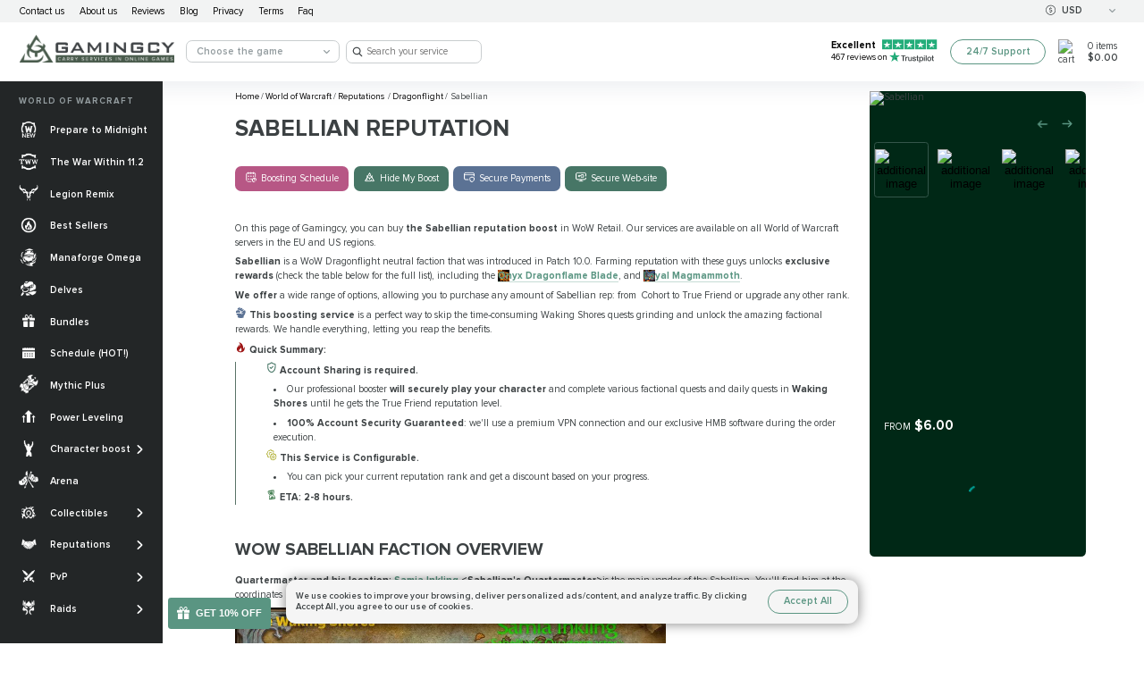

--- FILE ---
content_type: text/html; charset=utf-8
request_url: https://gamingcy.com/en-us/product/sabellian
body_size: 65263
content:
<!DOCTYPE html><html lang="en-us"><head><link rel="canonical" href="https://gamingcy.com/en-us/product/sabellian"/><meta charSet="UTF-8"/><title>Sabellian Rep Boost (Reputation Leveling Service)</title><meta name="description" content="WoW Dragonflight Sabellian Rep farming service: turn-key boost by expert gamers. Get True Friend level fast &amp;amp; unlock new factional rewards. Buy now!"/><meta name="viewport" content="width=device-width, initial-scale=1"/><link rel="icon" type="image/svg+xml" href="/favicon.svg"/><link rel="apple-touch-icon" sizes="180x180" href="/apple-touch-icon.png"/><link rel="icon" type="image/png" sizes="32x32" href="/favicon-32x32.png"/><link rel="icon" type="image/png" sizes="16x16" href="/favicon-16x16.png"/><link rel="manifest" href="/site.webmanifest"/><link rel="mask-icon" href="/safari-pinned-tab.svg" color="#405e50"/><meta name="msapplication-TileColor" content="#405e50"/><meta name="theme-color" content="#405e50"/><meta property="og:url" content="/en-us/product/sabellian"/><meta property="og:title" content="Sabellian Rep Boost (Reputation Leveling Service)"/><meta property="og:description" content="WoW Dragonflight Sabellian Rep farming service: turn-key boost by expert gamers. Get True Friend level fast &amp;amp; unlock new factional rewards. Buy now!"/><meta name="twitter:site" content="/en-us/product/sabellian"/><meta name="twitter:card" content="summary_large_image"/><meta name="twitter:image" content="http://api.gamingcy.com/image/cache/catalog/wow/Reputations/Dragonflight/Sabellian1-500x500.jpg"/><meta property="og:image" content="http://api.gamingcy.com/image/cache/catalog/wow/Reputations/Dragonflight/Sabellian1-500x500.jpg"/><meta property="og:image:width" content="500"/><meta property="og:image:height" content="500"/><meta name="robots" content="index, follow"/><meta name="next-head-count" content="23"/><link rel="preconnect" href="https://wow.zamimg.com"/><link rel="preconnect" href="https://www.googletagmanager.com"/><link rel="preconnect" href="https://cdn.stat-trach.com"/><link rel="preconnect" href="https://google-analytics.com"/><link rel="preconnect" href="https://code.jivo.ru"/><link rel="preconnect" href="https://codeya.jivosite.com"/><link rel="preload" as="font" type="font/woff2" href="/fonts/ProximaNova-Regular.woff2"/><link rel="preload" as="font" type="font/woff2" href="/fonts/ProximaNova-RegularIt.woff2"/><link rel="preload" as="font" type="font/woff2" href="/fonts/ProximaNova-Bold.woff2"/><link rel="preload" as="font" type="font/woff2" href="/fonts/ProximaNova-Semibold.woff2"/><link rel="preload" as="font" type="font/woff2" href="/fonts/ProximaNova-SemiboldIt.woff2"/><link rel="stylesheet" href="/jivosite/jivosite.css"/><meta name="referrer" content="no-referrer"/><meta name="google-site-verification" content="yyZKOD4ChT9fHhhWmoIWmt0pBMImqC34P_46cQ_AJoA"/><meta name="msvalidate.01" content="AB6C35ACC270ADD02981BA9BAD77B823"/><meta name="facebook-domain-verification" content="p8yu08frx809l7suhsz8iwh9s4manv"/><script>
            window['lggTT'] = { darkMode: true }
          </script><script>
            document.addEventListener("DOMContentLoaded", 
            function() { document.body.style.visibility = 'visible' })
          </script><noscript>
          <style>body { visibility: visible !important; }</style>
          </noscript><script>
            (function(w,d,s,l,i){w[l]=w[l]||[];w[l].push({'gtm.start':
            new Date().getTime(),event:'gtm.js'});var f=d.getElementsByTagName(s)[0],
            j=d.createElement(s),dl=l!='dataLayer'?'&l='+l:'';j.async=true;j.src=
            'https://www.googletagmanager.com/gtm.js?id='+i+dl;f.parentNode.insertBefore(j,f);
            })(window,document,'script','dataLayer','GTM-WT3LZ4T');
          </script><noscript data-n-css=""></noscript><script defer="" nomodule="" src="/_next/static/chunks/polyfills-c67a75d1b6f99dc8.js"></script><script defer="" src="/_next/static/chunks/75fc9c18-7f0d377f161c6be8.js"></script><script defer="" src="/_next/static/chunks/7026.a7a2d102beae0b44.js"></script><script defer="" src="/_next/static/chunks/3177-8f2b0c8f8fde790a.js"></script><script defer="" src="/_next/static/chunks/6744.e8ad5975bbd5eae9.js"></script><script defer="" src="/_next/static/chunks/72.9fa941d736a101af.js"></script><script src="/_next/static/chunks/webpack-8d7e9115898cb961.js" defer=""></script><script src="/_next/static/chunks/framework-b75166315c9ee762.js" defer=""></script><script src="/_next/static/chunks/main-8aabc95f9e979b71.js" defer=""></script><script src="/_next/static/chunks/pages/_app-cfb47fcb44a2487f.js" defer=""></script><script src="/_next/static/chunks/6672-1e7b8738e3fe7740.js" defer=""></script><script src="/_next/static/chunks/4853-3562b743e5b98927.js" defer=""></script><script src="/_next/static/chunks/2513-00a9306db09d32e0.js" defer=""></script><script src="/_next/static/chunks/5802-83102f9b03326db1.js" defer=""></script><script src="/_next/static/chunks/pages/%5Blang%5D/product/%5Bproduct%5D-dcc8246b38853b50.js" defer=""></script><script src="/_next/static/uqZ9HJ_u_ZD8b7t501cMw/_buildManifest.js" defer=""></script><script src="/_next/static/uqZ9HJ_u_ZD8b7t501cMw/_ssgManifest.js" defer=""></script></head><body style="visibility:hidden"><noscript><iframe
            src="https://www.googletagmanager.com/ns.html?id=GTM-WT3LZ4T"
            height="0"
            width="0"
            style={{display:'none' ,visibility:'hidden'}}
            title="Here is google tag manager code"
          /></noscript><div id="__next"><div id="layout" class="main-layout___sprHv" itemscope="" itemType="https://schema.org/WebPage"><div class="sticky-header___Wb9aF"><div class="wrap___ZRASy full___KoglZ"><div class="navigation-bar____VYUL"><div class="top-nav___jPe3h"><div class="left___xV6_i"><a href="/en-us/contact-us"><div class="item___w_FwG">Contact us</div></a><a href="/en-us/about-us"><div class="item___w_FwG">About us</div></a><a href="/en-us/reviews"><div class="item___w_FwG">Reviews</div></a><a href="/blog"><div class="item___w_FwG">Blog</div></a><a href="/en-us/privacy"><div class="item___w_FwG">Privacy</div></a><a href="/en-us/terms-conditions"><div class="item___w_FwG">Terms</div></a><a href="/en-us/faq"><div class="item___w_FwG">Faq</div></a></div><div class="right___eofgq"><div class="spacer___eFs_9"></div><div class="dropdown___rCLOC light___cYarU"><div class="current___TwF3b"><div class="value___ORIRl"><div class="icon___jx_xR"><img src="/assets/icons/currency/eur.svg" alt="icon"/></div><div>EUR</div><div></div></div><svg width="10" height="6" viewBox="0 0 10 6" fill="none" xmlns="http://www.w3.org/2000/svg"><path d="M0.235892 0.244831C0.54602 -0.0816104 1.04559 -0.0816104 1.35572 0.244831L5 4.08082L8.64428 0.244832C8.95441 -0.0816093 9.45398 -0.0816102 9.76411 0.244831C10.0786 0.575899 10.0786 1.11619 9.76411 1.44725L5.75076 5.67172C5.33492 6.10943 4.66508 6.10943 4.24924 5.67172L0.235892 1.44725C-0.0786307 1.11619 -0.0786308 0.575899 0.235892 0.244831Z" fill="#939C9F"></path></svg></div><div class="options___DWkDM"><div class="option___nKkL_ flexleft___lprTW"><div class="icon___jx_xR"><img src="/assets/icons/currency/usd.svg" alt="icon"/></div><div>USD</div></div><div class="option___nKkL_ selected___ODqpn flexleft___lprTW"><div class="icon___jx_xR"><img src="/assets/icons/currency/eur.svg" alt="icon"/></div><div>EUR</div></div><div class="option___nKkL_ flexleft___lprTW"><div class="icon___jx_xR"><img src="/assets/icons/currency/gbp.svg" alt="icon"/></div><div>GBP</div></div></div></div></div></div><div class="header___enbqv"><button type="button" class="burger-tablet___C6dzV"><img src="/assets/svg/burger.svg" width="44" height="44" alt="icon"/></button><div class="logo___S8iur"><a href="/"><picture><source srcSet="/assets/icons/mainlogo.webp" type="image/webp"/><img src="/assets/icons/mainlogo.png" alt="logo" width="206" height="44"/></picture></a></div><div class="search___S3Xdi"><button class="button___UvJLP search___V2THa" type="button"><svg width="24" height="24" viewBox="0 0 24 24" fill="none" xmlns="http://www.w3.org/2000/svg"><path d="M19.7587 18.5614L15.8281 14.5965C16.8472 13.4386 17.3931 11.9649 17.3931 10.4561C17.3931 6.91228 14.3724 4 10.6965 4C7.02072 4 4 6.91228 4 10.4561C4 14 7.02072 16.9123 10.6965 16.9123C12.0795 16.9123 13.3897 16.5263 14.5179 15.7544L18.4849 19.7544C18.6669 19.9298 18.8852 20 19.1036 20C19.322 20 19.5403 19.9298 19.7223 19.7544C20.0863 19.4386 20.0863 18.9123 19.7587 18.5614ZM10.6965 5.68421C13.4261 5.68421 15.6462 7.82456 15.6462 10.4561C15.6462 13.0877 13.4261 15.2281 10.6965 15.2281C7.96697 15.2281 5.74692 13.0877 5.74692 10.4561C5.74692 7.82456 7.96697 5.68421 10.6965 5.68421Z" fill="#5A9582"></path></svg><span class="text___X9IKa"> <!-- -->Search</span></button></div><div class="dropdown___XlTgD"><div style="width:15.625rem" class="dropdown___rCLOC light___cYarU border___nwJCr"><div class="current___TwF3b placeholder___teSbM"><div class="value___ORIRl"><div>Choose the game</div><div></div></div><svg width="10" height="6" viewBox="0 0 10 6" fill="none" xmlns="http://www.w3.org/2000/svg"><path d="M0.235892 0.244831C0.54602 -0.0816104 1.04559 -0.0816104 1.35572 0.244831L5 4.08082L8.64428 0.244832C8.95441 -0.0816093 9.45398 -0.0816102 9.76411 0.244831C10.0786 0.575899 10.0786 1.11619 9.76411 1.44725L5.75076 5.67172C5.33492 6.10943 4.66508 6.10943 4.24924 5.67172L0.235892 1.44725C-0.0786307 1.11619 -0.0786308 0.575899 0.235892 0.244831Z" fill="#939C9F"></path></svg></div><div class="options___DWkDM"><div class="option___nKkL_"><a href="/en-us/wow-carry">World of Warcraft</a></div><div class="option___nKkL_"><a href="/en-us/destiny-2-boost">Destiny 2</a></div><div class="option___nKkL_"><a href="/en-us/diablo-4">Diablo 4</a></div><div class="option___nKkL_"><a href="/en-us/ea-sports-fc">EA FC 26</a></div><div class="option___nKkL_"><a href="/en-us/counter-strike">Counter-Strike 2</a></div><div class="option___nKkL_"><a href="/en-us/wow-classic">WoW Classic</a></div><div class="option___nKkL_"><a href="/en-us/poe-2">PoE 2</a></div><div class="option___nKkL_"><a href="/en-us/battlefield">Battlefield 6</a></div><div class="option___nKkL_"><a href="/en-us/overwatch">Overwatch 2</a></div><div class="option___nKkL_"><a href="/en-us/dune-awakening">Dune Awakening</a></div><div class="option___nKkL_"><a href="/en-us/roblox">Roblox</a></div><div class="option___nKkL_"><a href="/en-us/marvel-rivals">Marvel Rivals</a></div><div class="option___nKkL_"><a href="/en-us/valorant">Valorant</a></div><div class="option___nKkL_"><a href="/en-us/elden-ring">Elden Ring Nightreign</a></div><div class="option___nKkL_"><a href="/en-us/elder-scrolls-online">The Elder Scrolls Online</a></div></div></div></div><form class="search-form___ee2TG" action="/en-us/search/"><div class="input-wrap___qGP41"><div class="input___QWS8R search___bfL6Q delete___IX0Nr"><div class="icon___dHSuG"><svg width="24" height="24" viewBox="0 0 24 24" fill="none" xmlns="http://www.w3.org/2000/svg"><path d="M19.7587 18.5614L15.8281 14.5965C16.8472 13.4386 17.3931 11.9649 17.3931 10.4561C17.3931 6.91228 14.3724 4 10.6965 4C7.02072 4 4 6.91228 4 10.4561C4 14 7.02072 16.9123 10.6965 16.9123C12.0795 16.9123 13.3897 16.5263 14.5179 15.7544L18.4849 19.7544C18.6669 19.9298 18.8852 20 19.1036 20C19.322 20 19.5403 19.9298 19.7223 19.7544C20.0863 19.4386 20.0863 18.9123 19.7587 18.5614ZM10.6965 5.68421C13.4261 5.68421 15.6462 7.82456 15.6462 10.4561C15.6462 13.0877 13.4261 15.2281 10.6965 15.2281C7.96697 15.2281 5.74692 13.0877 5.74692 10.4561C5.74692 7.82456 7.96697 5.68421 10.6965 5.68421Z" fill="#3C4143"></path></svg></div><input type="text" placeholder="Search your service" style="font-family:Proxima Nova" value=""/></div></div></form><a href="https://www.trustpilot.com/review/gamingcy.com" rel="nofollow" class="trust-pilot___zWBkH"><div class="rate___ZORri"><div class="h5___YfNpJ">Excellent</div><img src="/assets/svg/trustrate.svg" width="23" height="22" alt="icon"/><img src="/assets/svg/trustrate.svg" width="23" height="22" alt="icon"/><img src="/assets/svg/trustrate.svg" width="23" height="22" alt="icon"/><img src="/assets/svg/trustrate.svg" width="23" height="22" alt="icon"/><img src="/assets/svg/trustrate.svg" width="23" height="22" alt="icon"/></div><div class="reviews___Pv4mi">467<!-- --> reviews on <svg width="72" height="20" viewBox="0 0 72 20" fill="none" xmlns="http://www.w3.org/2000/svg"><path d="M18.9185 7.55322H26.2074V9.03628H23.3414V17.3733H21.7654V9.03628H18.9121V7.55322H18.9185ZM25.896 10.2629H27.2433V11.6351H27.2687C27.3132 11.4411 27.3958 11.2539 27.5165 11.0738C27.6373 10.8936 27.7834 10.7203 27.955 10.5748C28.1266 10.4223 28.3172 10.3045 28.5269 10.2075C28.7366 10.1174 28.9527 10.0689 29.1688 10.0689C29.334 10.0689 29.4547 10.0758 29.5183 10.0827C29.5818 10.0897 29.6454 10.1035 29.7153 10.1105V11.6212C29.6136 11.6004 29.5119 11.5866 29.4039 11.5727C29.2959 11.5589 29.1942 11.5519 29.0925 11.5519C28.851 11.5519 28.6223 11.6074 28.4062 11.7113C28.1901 11.8153 28.0058 11.9747 27.847 12.1756C27.6881 12.3836 27.561 12.633 27.4657 12.938C27.3704 13.2429 27.3259 13.5894 27.3259 13.9844V17.3663H25.8897V10.2629H25.896ZM36.3179 17.3733H34.9072V16.3823H34.8817C34.7038 16.7426 34.4433 17.0268 34.0938 17.2416C33.7442 17.4564 33.3884 17.5673 33.0261 17.5673C32.1682 17.5673 31.5455 17.3386 31.1642 16.8743C30.7829 16.41 30.5922 15.71 30.5922 14.7745V10.2629H32.0284V14.622C32.0284 15.2457 32.1365 15.6892 32.3589 15.9457C32.575 16.2021 32.8863 16.3338 33.2803 16.3338C33.5854 16.3338 33.8332 16.2852 34.0366 16.1813C34.2399 16.0773 34.4051 15.9457 34.5259 15.7724C34.653 15.6061 34.7419 15.3982 34.7991 15.1626C34.8563 14.9269 34.8817 14.6705 34.8817 14.3933V10.2699H36.3179V17.3733ZM38.7645 15.0933C38.809 15.5506 38.9679 15.8764 39.2411 16.0565C39.5208 16.2367 39.8512 16.3338 40.2389 16.3338C40.3723 16.3338 40.5248 16.3199 40.6964 16.2991C40.868 16.2783 41.0332 16.2298 41.1794 16.1674C41.3319 16.1051 41.4526 16.008 41.5543 15.8833C41.6496 15.7585 41.6941 15.5992 41.6877 15.3982C41.6814 15.1972 41.6115 15.0309 41.4844 14.9061C41.3573 14.7745 41.1984 14.6774 41.0014 14.5943C40.8044 14.518 40.582 14.4487 40.3278 14.3933C40.0736 14.3379 39.8194 14.2755 39.5589 14.2131C39.292 14.1507 39.0314 14.0676 38.7836 13.9775C38.5358 13.8874 38.3133 13.7627 38.1163 13.6033C37.9193 13.4508 37.7605 13.2498 37.6461 13.0073C37.5254 12.7647 37.4682 12.4667 37.4682 12.1063C37.4682 11.7183 37.5571 11.3995 37.7287 11.1361C37.9003 10.8728 38.1227 10.6649 38.3832 10.5055C38.6502 10.3461 38.9425 10.2352 39.2666 10.1659C39.5907 10.1035 39.902 10.0689 40.1944 10.0689C40.5312 10.0689 40.8553 10.1105 41.1603 10.1867C41.4653 10.2629 41.7449 10.3877 41.9928 10.5678C42.2406 10.7411 42.444 10.9698 42.6092 11.247C42.7744 11.5242 42.8761 11.8638 42.9206 12.2588H41.4208C41.3509 11.8846 41.1984 11.6282 40.9506 11.5034C40.7028 11.3717 40.4168 11.3094 40.099 11.3094C39.9974 11.3094 39.8766 11.3163 39.7368 11.3371C39.597 11.3579 39.4699 11.3925 39.3428 11.4411C39.2221 11.4896 39.1204 11.5658 39.0314 11.6628C38.9488 11.7598 38.9043 11.8846 38.9043 12.044C38.9043 12.238 38.9679 12.3905 39.0886 12.5083C39.2094 12.6261 39.3682 12.7231 39.5652 12.8063C39.7622 12.8825 39.9847 12.9518 40.2389 13.0073C40.493 13.0627 40.7536 13.1251 41.0205 13.1875C41.281 13.2498 41.5352 13.333 41.7894 13.4231C42.0436 13.5132 42.266 13.6379 42.463 13.7973C42.66 13.9567 42.8189 14.1507 42.9396 14.3864C43.0604 14.622 43.1239 14.92 43.1239 15.2665C43.1239 15.6892 43.035 16.0427 42.857 16.3407C42.6791 16.6318 42.4503 16.8743 42.1707 17.0545C41.8911 17.2347 41.5734 17.3733 41.2302 17.4564C40.887 17.5396 40.5439 17.5812 40.2071 17.5812C39.794 17.5812 39.4127 17.5327 39.0632 17.4287C38.7137 17.3248 38.4087 17.1723 38.1545 16.9713C37.9003 16.7634 37.6969 16.507 37.5508 16.2021C37.4046 15.8972 37.3284 15.5299 37.3156 15.1071H38.7645V15.0933ZM43.5052 10.2629H44.5919V8.12843H46.0281V10.2629H47.3245V11.4341H46.0281V15.2319C46.0281 15.3982 46.0344 15.5368 46.0471 15.6615C46.0599 15.7793 46.0916 15.8833 46.1361 15.9665C46.1806 16.0496 46.2505 16.112 46.3458 16.1536C46.4411 16.1951 46.5619 16.2159 46.7271 16.2159C46.8288 16.2159 46.9305 16.2159 47.0321 16.209C47.1338 16.2021 47.2355 16.1882 47.3372 16.1605V17.3733C47.1783 17.3941 47.0194 17.4079 46.8733 17.4287C46.7208 17.4495 46.5682 17.4564 46.4094 17.4564C46.0281 17.4564 45.7231 17.4149 45.4943 17.3386C45.2655 17.2624 45.0812 17.1446 44.9541 16.9921C44.8207 16.8397 44.7381 16.6525 44.6872 16.4238C44.6427 16.1951 44.611 15.9318 44.6046 15.6407V11.448H43.5179V10.2629H43.5052ZM48.3412 10.2629H49.7012V11.2262H49.7266C49.9299 10.8104 50.2095 10.5193 50.5718 10.3392C50.934 10.159 51.3216 10.0689 51.7474 10.0689C52.2621 10.0689 52.707 10.1659 53.0883 10.3669C53.4696 10.5609 53.7873 10.8312 54.0415 11.1777C54.2957 11.5242 54.48 11.9262 54.6071 12.3836C54.7342 12.8409 54.7977 13.333 54.7977 13.8528C54.7977 14.3309 54.7405 14.7953 54.6261 15.2388C54.5118 15.6892 54.3402 16.0843 54.1114 16.4308C53.8826 16.7773 53.5903 17.0476 53.2344 17.2555C52.8786 17.4634 52.4655 17.5673 51.9825 17.5673C51.7728 17.5673 51.5631 17.5465 51.3534 17.505C51.1437 17.4634 50.9403 17.3941 50.7497 17.304C50.5591 17.2139 50.3748 17.0961 50.2159 16.9505C50.0507 16.805 49.9172 16.6387 49.8028 16.4516H49.7774V19.9998H48.3412V10.2629ZM53.3615 13.825C53.3615 13.5062 53.3234 13.1944 53.2472 12.8895C53.1709 12.5845 53.0565 12.3212 52.904 12.0856C52.7515 11.8499 52.5608 11.6628 52.3384 11.5242C52.1096 11.3856 51.8491 11.3094 51.5568 11.3094C50.9531 11.3094 50.4955 11.5381 50.1905 11.9955C49.8855 12.4529 49.7329 13.0627 49.7329 13.825C49.7329 14.1854 49.7711 14.518 49.8537 14.823C49.9363 15.1279 50.0507 15.3912 50.2159 15.613C50.3748 15.8348 50.5654 16.008 50.7878 16.1328C51.0103 16.2645 51.2708 16.3268 51.5631 16.3268C51.8936 16.3268 52.1668 16.2506 52.3956 16.1051C52.6244 15.9595 52.8087 15.7655 52.9548 15.5368C53.101 15.3012 53.209 15.0378 53.2726 14.7398C53.3298 14.4418 53.3615 14.1369 53.3615 13.825ZM55.8971 7.55322H57.3333V9.03628H55.8971V7.55322ZM55.8971 10.2629H57.3333V17.3733H55.8971V10.2629ZM58.617 7.55322H60.0532V17.3733H58.617V7.55322ZM64.457 17.5673C63.9359 17.5673 63.472 17.4703 63.0653 17.2832C62.6586 17.0961 62.3155 16.8327 62.0295 16.507C61.7499 16.1744 61.5338 15.7793 61.3877 15.3219C61.2415 14.8646 61.1652 14.3587 61.1652 13.8112C61.1652 13.2706 61.2415 12.7716 61.3877 12.3143C61.5338 11.8569 61.7499 11.4618 62.0295 11.1292C62.3091 10.7965 62.6586 10.5401 63.0653 10.353C63.472 10.1659 63.9359 10.0689 64.457 10.0689C64.9781 10.0689 65.442 10.1659 65.8487 10.353C66.2554 10.5401 66.5986 10.8035 66.8846 11.1292C67.1642 11.4618 67.3802 11.8569 67.5264 12.3143C67.6726 12.7716 67.7488 13.2706 67.7488 13.8112C67.7488 14.3587 67.6726 14.8646 67.5264 15.3219C67.3802 15.7793 67.1642 16.1744 66.8846 16.507C66.605 16.8397 66.2554 17.0961 65.8487 17.2832C65.442 17.4703 64.9781 17.5673 64.457 17.5673ZM64.457 16.3268C64.7748 16.3268 65.0544 16.2506 65.2895 16.1051C65.5246 15.9595 65.7153 15.7655 65.8678 15.5299C66.0203 15.2942 66.1284 15.024 66.2046 14.726C66.2745 14.428 66.3126 14.123 66.3126 13.8112C66.3126 13.5062 66.2745 13.2082 66.2046 12.9033C66.1347 12.5984 66.0203 12.335 65.8678 12.0994C65.7153 11.8638 65.5246 11.6767 65.2895 11.5311C65.0544 11.3856 64.7748 11.3094 64.457 11.3094C64.1393 11.3094 63.8597 11.3856 63.6246 11.5311C63.3894 11.6767 63.1988 11.8707 63.0463 12.0994C62.8938 12.335 62.7857 12.5984 62.7095 12.9033C62.6396 13.2082 62.6014 13.5062 62.6014 13.8112C62.6014 14.123 62.6396 14.428 62.7095 14.726C62.7794 15.024 62.8938 15.2942 63.0463 15.5299C63.1988 15.7655 63.3894 15.9595 63.6246 16.1051C63.8597 16.2575 64.1393 16.3268 64.457 16.3268ZM68.1682 10.2629H69.2549V8.12843H70.6911V10.2629H71.9875V11.4341H70.6911V15.2319C70.6911 15.3982 70.6975 15.5368 70.7102 15.6615C70.7229 15.7793 70.7547 15.8833 70.7991 15.9665C70.8436 16.0496 70.9135 16.112 71.0088 16.1536C71.1042 16.1951 71.2249 16.2159 71.3901 16.2159C71.4918 16.2159 71.5935 16.2159 71.6952 16.209C71.7968 16.2021 71.8985 16.1882 72.0002 16.1605V17.3733C71.8413 17.3941 71.6825 17.4079 71.5363 17.4287C71.3838 17.4495 71.2313 17.4564 71.0724 17.4564C70.6911 17.4564 70.3861 17.4149 70.1573 17.3386C69.9285 17.2624 69.7442 17.1446 69.6171 16.9921C69.4837 16.8397 69.4011 16.6525 69.3502 16.4238C69.3058 16.1951 69.274 15.9318 69.2676 15.6407V11.448H68.181V10.2629H68.1682Z" fill="#3c4143"></path><path d="M17.2406 7.55337H10.657L8.62348 0.720215L6.58358 7.55337L0 7.54644L5.33169 11.7738L3.29179 18.6001L8.62348 14.3796L13.9488 18.6001L11.9153 11.7738L17.2406 7.55337Z" fill="#23AD7A"></path><path d="M12.3729 13.3194L11.9153 11.7739L8.62354 14.3797L12.3729 13.3194Z" fill="#00532C"></path></svg></div></a><div class="support___uYZVp"><button class="button___UvJLP ghost1___k7HrS" type="button"><span class="text___X9IKa"> <!-- -->24/7 Support</span></button></div><div class="divider___rOpsu" style="height:3.8125rem;width:7.625rem"></div><a href="https://www.trustpilot.com/review/gamingcy.com" rel="nofollow" class="trust___XVTHP"><img src="/assets/svg/trustStar.svg" width="22" height="22" alt="icon"/><span> Trustpilot <!-- -->5.0</span></a></div></div></div></div><div class="main___Ez9v0 left___mJtNO"><div class="is-content___ZNXNI"><div class="product-page___xdlCy"><div class="wrap___ZRASy xl___exMKG"><div class="content-wrapper____VxCO"><div class="main-content___ejNf_"><div><div class="wrap___ZRASy full___KoglZ"><script type="application/ld+json">{"@context":"https://schema.org","@type":"BreadcrumbList","itemListElement":[{"@type":"ListItem","position":1,"item":{"@id":"/","name":"Home"}},{"@type":"ListItem","position":2,"item":{"@id":"/en-us/wow-carry","name":"World of Warcraft"}},{"@type":"ListItem","position":3,"item":{"@id":"/en-us/wow-carry/reputations","name":"Reputations "}},{"@type":"ListItem","position":4,"item":{"@id":"/en-us/wow-carry/reputations/dragonflight","name":"Dragonflight"}}]}</script><div class="breadcrumbs___lxP4j"><span><a href="/">Home </a></span><span>/<a href="/en-us/wow-carry"><span>&nbsp;World of Warcraft&nbsp;</span></a></span><span>/<a href="/en-us/wow-carry/reputations"><span>&nbsp;Reputations &nbsp;</span></a></span><span>/<a href="/en-us/wow-carry/reputations/dragonflight"><span>&nbsp;Dragonflight&nbsp;</span></a></span>/ <span>&nbsp; Sabellian</span></div></div></div><div class="header___msTzS"><h1>Sabellian Reputation</h1><picture><source type="image/webp" srcSet="https://gamingcy.com/image/cache/catalog/wow/Reputations/Dragonflight/Sabellian1-500x500.jpg?w=80&amp;h=80" media=""/><img src="https://gamingcy.com/image/cache/catalog/wow/Reputations/Dragonflight/Sabellian1-500x500.jpg" alt="Sabellian" width="80" height="80" loading="eager" fetchpriority="high"/></picture><div class="badges___zqkOz"><div class="badge___b4l_H" style="background-color:#B75785"><picture><img src="https://gamingcy.com/image/catalog/attributes/Frame2.png" alt="Boosting Schedule" width="18" height="18" loading="lazy" fetchpriority="auto"/></picture><div>Boosting Schedule</div><div class="popup___HaWWt"><div>Set the time when the booster may play your account with your manager. We can 
provide your whole carry while you're AFK without disturbing your usual gaming time!</div><div class="nose___C_fEf"><img src="/assets/icons/pimp.svg" alt="icon"/></div></div></div><div class="badge___b4l_H" style="background-color:#477666"><picture><img src="https://gamingcy.com/image/catalog/attributes/Frame13.png" alt="Hide My Boost" width="18" height="18" loading="lazy" fetchpriority="auto"/></picture><div>Hide My Boost</div><div class="popup___HaWWt"><div>We've developed this unique software to protect you from bans and suspensions. It allows account sharing without flagging an account.</div><div class="nose___C_fEf"><img src="/assets/icons/pimp.svg" alt="icon"/></div></div></div><div class="badge___b4l_H" style="background-color:#5B7294"><picture><img src="https://gamingcy.com/image/catalog/attributes/Frame4.png" alt="Secure Payments" width="18" height="18" loading="lazy" fetchpriority="auto"/></picture><div>Secure Payments</div><div class="popup___HaWWt"><div>You can pay securely with PayPal or your Credit Card via Stripe. All payments are covered with the customer protection system and money back guarantee!</div><div class="nose___C_fEf"><img src="/assets/icons/pimp.svg" alt="icon"/></div></div></div><div class="badge___b4l_H" style="background-color:#477666"><picture><img src="https://gamingcy.com/image/catalog/attributes/Frame5.png" alt="Secure Web-site" width="18" height="18" loading="lazy" fetchpriority="auto"/></picture><div>Secure Web-site</div><div class="popup___HaWWt"><div>SSL and HTTPS protocols are used for your 100% privacy &amp; data safety</div><div class="nose___C_fEf"><img src="/assets/icons/pimp.svg" alt="icon"/></div></div></div></div></div><div class="divider___rOpsu" style="height:2rem"></div><div class="text___pZl4T"><p>On this page of Gamingcy, you can buy <span style="font-weight:bold;">the Sabellian reputation boost&nbsp;</span>in WoW Retail. Our services are available on all World of Warcraft servers in the EU and US regions.</p>
<p><span style="font-weight:bold;">Sabellian </span>is a WoW Dragonflight neutral faction that was introduced in Patch 10.0. Farming reputation with these guys unlocks <span style="font-weight:bold;">exclusive rewards</span> (check the table below for the full list), including the <a class="icontinyl q3" style="background-image: url('https://wow.zamimg.com/images/wow/icons/tiny/inv_sword_1h_quest_b_01.gif'); background-repeat: no-repeat;" href="#" data-wowhead="item=199740" data-game="wow" data-type="item" data-wh-icon-added="true">Onyx Dragonflame Blade</a>, and <a class="icontinyl q4" style="background-image: url('https://wow.zamimg.com/images/wow/icons/tiny/inv_mammoth2lavamount_orange.gif'); background-repeat: no-repeat;" href="#" data-wowhead="item=192601" data-game="wow" data-type="item" data-wh-icon-added="true">Loyal Magmammoth</a>.</p>
<p><span style="font-weight:bold;">We offer</span> a wide range of options, allowing you to purchase any amount of Sabellian rep: from &nbsp;Cohort&nbsp;to True Friend or upgrade any other rank.</p>
<p><span style="font-weight:bold;"><img style="width: 1.125rem; height: 1.0625rem;" src="https://gamingcy.com/image/catalog/icons/Text/destinySherpa.svg" alt="icon" width="18" height="17"> This boosting</span> <span style="font-weight:bold;">service</span> is a perfect way to skip the time-consuming Waking Shores quests grinding and unlock the amazing factional rewards. We handle everything, letting you reap the benefits.</p>
<p><span style="font-weight:bold;"><img style="width: 1.125rem; height: 1.125rem;" src="https://gamingcy.com/image/catalog/icons/Text/wowQuickSummary.svg" alt="icon" width="18" height="18"> Quick Summary:</span></p>
<blockquote>
<p><span style="font-weight:bold;"><img style="width: 1.125rem; height: 1.125rem;" src="https://gamingcy.com/image/catalog/icons/Text/wowAccountSharing.svg" alt="icon" width="18" height="18"> Account Sharing is required.</span></p>
<ul>
<li>Our professional booster <span style="font-weight:bold;">will securely play your character</span> and complete various factional quests and daily quests in <span style="font-weight:bold;">Waking Shores </span>until he gets the True Friend reputation level.</li>
<li><span style="font-weight:bold;">100% Account Security Guaranteed</span>: we'll use a premium VPN connection and our exclusive HMB software during the order execution.</li>
</ul>
<p><span style="font-weight:bold;"><img style="width: 1.125rem; height: 1.125rem;" src="https://gamingcy.com/image/catalog/icons/Text/wowConfigurable.svg" alt="icon" width="18" height="18"> This Service is Configurable.</span></p>
<ul>
<li>You can pick your current reputation rank and get a discount based on your progress.</li>
</ul>
<p><span style="font-weight:bold;"><img style="width: 1.125rem; height: 1.125rem;" src="https://gamingcy.com/image/catalog/icons/Text/destinyEta.svg" alt="icon" width="18" height="18"> ETA: 2-8 hours.</span></p>
</blockquote>
<h2>WoW Sabellian Faction Overview</h2>
<p><span style="font-weight:bold;">Quartermaster and his location: </span><a href="#" data-wowhead="npc=188623">Samia Inkling</a><span style="font-weight:bold;"> &lt;Sabellian's Quartermaster&gt;</span>is the main vendor of the Sabellian. You'll find him at the coordinates 24.6 56.8 in the Waking Shores location.</p>
<p><img style="width: 43.75rem; height: 24.5625rem;" src="https://gamingcy.com/image/catalog/wow/Reputations/Dragonflight/Gallery/SabellianQuartermaster1.jpg" alt="Sabellian Quartermaster" width="700" height="393"></p>
<table class="table-options">
<tbody>
<tr>
<td><span style="font-weight:bold;">Faction Name:</span></td>
<td colspan="3"><span style="font-weight:bold;">Sabellian</span></td>
</tr>
<tr>
<td><span style="font-weight:bold;">Lore:</span></td>
<td colspan="3"><em>Wrathion and Sabellian are two sister reputations in Dragonflight and part of the Valdrakken Accord. These two dragons are vying for the leadership of the Black Dragonflight, and it is up to you who you want to help!</em></td>
</tr>
<tr>
<td><span style="font-weight:bold;">Associated Achievements:</span></td>
<td colspan="3"><a class="icontinyl q6" style="background-image: url('https://wow.zamimg.com/images/wow/icons/tiny/inv_crown_02.gif'); background-repeat: no-repeat;" href="#" data-wowhead="achievement=16760" data-game="wow" data-type="achievement" data-wh-icon-added="true">The Obsidian Bloodline</a></td>
</tr>
<tr>
<td><span style="font-weight:bold;">Introduced In:</span></td>
<td colspan="3">Patch 10.0 Dragonflight</td>
</tr>
<tr>
<td><span style="font-weight:bold;">Rep Ranks:</span></td>
<td colspan="3">Acquaintance &mdash;&gt; Cohort &mdash;&gt; Ally &mdash;&gt; Fang &mdash;&gt; Friend &mdash;&gt; True Friend.</td>
</tr>
<tr>
<td><span style="font-weight:bold;">How To Level Reputation:</span></td>
<td colspan="3">Complete quest chains and dailies in the <span style="font-weight:bold;">Waking Shores&nbsp;</span>area.</td>
</tr>
</tbody>
</table>
<h2>Sabellian Rep Rewards</h2>
<table class="table-options">
<tbody>
<tr>
<td><span style="font-weight:bold;">Rep Rank</span></td>
<td><span style="font-weight:bold;">Rewards list</span></td>
<td><span style="font-weight:bold;">Price</span></td>
<td><span style="font-weight:bold;">Type</span></td>
</tr>
<tr>
<td>Cohort</td>
<td><a class="icontinyl q3" style="background-image: url('https://wow.zamimg.com/images/wow/icons/tiny/inv_item_dragonegg_black01.gif'); background-repeat: no-repeat;" href="#" data-wowhead="item=200640" data-game="wow" data-type="item" data-wh-icon-added="true">Obsidian Egg Clutch</a></td>
<td>1 <a class="icontinyl q0" style="background-image: url('https://wow.zamimg.com/images/wow/icons/tiny/inv_leatherworking_90_bone.gif'); background-repeat: no-repeat;" href="#" data-wowhead="item=201402" data-game="wow" data-type="item" data-wh-icon-added="true">Large Sturdy Femur</a> <br>1 <a class="icontinyl q0" style="background-image: url('https://wow.zamimg.com/images/wow/icons/tiny/inv_skeletonspinepet_green.gif'); background-repeat: no-repeat;" href="#" data-wowhead="item=201399" data-game="wow" data-type="item" data-wh-icon-added="true">Primal Bear Spine</a> <br>100 <a class="icontinyl q0" style="background-image: url('https://wow.zamimg.com/images/wow/icons/tiny/inv_faction_warresources.gif'); background-repeat: no-repeat;" href="#" data-wowhead="currency=2003" data-game="wow" data-type="currency" data-wh-icon-added="true">Dragon Isles Supplies</a></td>
<td>Toy</td>
</tr>
<tr>
<td>Ally</td>
<td><a class="icontinyl q3" style="background-image: url('https://wow.zamimg.com/images/wow/icons/tiny/inv_chest_mail_pvpshaman_o_01.gif'); background-repeat: no-repeat;" href="#" data-wowhead="item=200963" data-game="wow" data-type="item" data-wh-icon-added="true">Ensemble: Sabellian's Battlegear Cloth Armor</a></td>
<td>40 <a class="icontinyl q0" style="background-image: url('https://wow.zamimg.com/images/wow/icons/tiny/inv_10_tailoring_clothcommon_color2.gif'); background-repeat: no-repeat;" href="#" data-wowhead="item=193050" data-game="wow" data-type="item" data-wh-icon-added="true">Tattered Wildercloth</a><br>750 <a class="icontinyl q0" style="background-image: url('https://wow.zamimg.com/images/wow/icons/tiny/inv_faction_warresources.gif'); background-repeat: no-repeat;" href="#" data-wowhead="currency=2003" data-game="wow" data-type="currency" data-wh-icon-added="true">Dragon Isles Supplies</a></td>
<td>Appearance</td>
</tr>
<tr>
<td rowspan="7">Fang</td>
<td><a class="icontinyl q3" style="background-image: url('https://wow.zamimg.com/images/wow/icons/tiny/inv_polearm_2h_drakonid_c_01.gif'); background-repeat: no-repeat;" href="#" data-wowhead="item=200983" data-game="wow" data-type="item" data-wh-icon-added="true">Obsidian Wingguard Polearm</a></td>
<td>10 <a class="icontinyl q0" style="background-image: url('https://wow.zamimg.com/images/wow/icons/tiny/inv_ore_tyrivite.gif'); background-repeat: no-repeat;" href="#" data-wowhead="item=190396" data-game="wow" data-type="item" data-wh-icon-added="true">Serevite Ore</a><br>5 <a class="icontinyl q0" style="background-image: url('https://wow.zamimg.com/images/wow/icons/tiny/inv_leatherworking_90_sinew.gif'); background-repeat: no-repeat;" href="#" data-wowhead="item=201404" data-game="wow" data-type="item" data-wh-icon-added="true">Tallstrider Sinew</a><br>600 <a class="icontinyl q0" style="background-image: url('https://wow.zamimg.com/images/wow/icons/tiny/inv_faction_warresources.gif'); background-repeat: no-repeat;" href="#" data-wowhead="currency=2003" data-game="wow" data-type="currency" data-wh-icon-added="true">Dragon Isles Supplies</a></td>
<td>Polearm</td>
</tr>
<tr>
<td><a class="icontinyl q3" style="background-image: url('https://wow.zamimg.com/images/wow/icons/tiny/inv_staff_2h_drakonid_c_01.gif'); background-repeat: no-repeat;" href="#" data-wowhead="item=200986" data-game="wow" data-type="item" data-wh-icon-added="true">Obsidian Spellweaver's Stave</a></td>
<td>10 <a class="icontinyl q0" style="background-image: url('https://wow.zamimg.com/images/wow/icons/tiny/inv_ore_tyrivite.gif'); background-repeat: no-repeat;" href="#" data-wowhead="item=190396" data-game="wow" data-type="item" data-wh-icon-added="true">Serevite Ore</a><br>5 <a class="icontinyl q0" style="background-image: url('https://wow.zamimg.com/images/wow/icons/tiny/inv_leatherworking_90_sinew.gif'); background-repeat: no-repeat;" href="#" data-wowhead="item=201404" data-game="wow" data-type="item" data-wh-icon-added="true">Tallstrider Sinew</a><br>600 <a class="icontinyl q0" style="background-image: url('https://wow.zamimg.com/images/wow/icons/tiny/inv_faction_warresources.gif'); background-repeat: no-repeat;" href="#" data-wowhead="currency=2003" data-game="wow" data-type="currency" data-wh-icon-added="true">Dragon Isles Supplies</a></td>
<td>Staff</td>
</tr>
<tr>
<td><a class="icontinyl q3" style="background-image: url('https://wow.zamimg.com/images/wow/icons/tiny/inv_axe_2h_drakonoid_c_01.gif'); background-repeat: no-repeat;" href="#" data-wowhead="item=200988" data-game="wow" data-type="item" data-wh-icon-added="true">Obsidian Guard's Skullsplitter</a></td>
<td>1 <a class="icontinyl q0" style="background-image: url('https://wow.zamimg.com/images/wow/icons/tiny/inv_misc_gem_pearl_13.gif'); background-repeat: no-repeat;" href="#" data-wowhead="item=198397" data-game="wow" data-type="item" data-wh-icon-added="true">Rainbow Pearl</a><br>10 <a class="icontinyl q0" style="background-image: url('https://wow.zamimg.com/images/wow/icons/tiny/inv_10_skinning_scales_black.gif'); background-repeat: no-repeat;" href="#" data-wowhead="item=193214" data-game="wow" data-type="item" data-wh-icon-added="true">Adamant Scales</a><br>600 <a class="icontinyl q0" style="background-image: url('https://wow.zamimg.com/images/wow/icons/tiny/inv_faction_warresources.gif'); background-repeat: no-repeat;" href="#" data-wowhead="currency=2003" data-game="wow" data-type="currency" data-wh-icon-added="true">Dragon Isles Supplies</a></td>
<td>Axe</td>
</tr>
<tr>
<td><a class="icontinyl q3" style="background-image: url('https://wow.zamimg.com/images/wow/icons/tiny/inv_sword_1h_drakonid_c_01.gif'); background-repeat: no-repeat;" href="#" data-wowhead="item=200990" data-game="wow" data-type="item" data-wh-icon-added="true">Obsidian Guard's Cutlass</a></td>
<td>10 <a class="icontinyl q0" style="background-image: url('https://wow.zamimg.com/images/wow/icons/tiny/inv_ore_tyrivite.gif'); background-repeat: no-repeat;" href="#" data-wowhead="item=190396" data-game="wow" data-type="item" data-wh-icon-added="true">Serevite Ore</a><br>1 <a class="icontinyl q0" style="background-image: url('https://wow.zamimg.com/images/wow/icons/tiny/item_enchantedpearl.gif'); background-repeat: no-repeat;" href="#" data-wowhead="item=201406" data-game="wow" data-type="item" data-wh-icon-added="true">Glowing Titan Orb</a><br>600 <a class="icontinyl q0" style="background-image: url('https://wow.zamimg.com/images/wow/icons/tiny/inv_faction_warresources.gif'); background-repeat: no-repeat;" href="#" data-wowhead="currency=2003" data-game="wow" data-type="currency" data-wh-icon-added="true">Dragon Isles Supplies</a></td>
<td>Sword</td>
</tr>
<tr>
<td><a class="icontinyl q3" style="background-image: url('https://wow.zamimg.com/images/wow/icons/tiny/inv_hand_1h_dragon_b_01.gif'); background-repeat: no-repeat;" href="#" data-wowhead="item=200996" data-game="wow" data-type="item" data-wh-icon-added="true">Obsidian Guard's Claw</a></td>
<td>10 <a class="icontinyl q0" style="background-image: url('https://wow.zamimg.com/images/wow/icons/tiny/inv_ore_tyrivite.gif'); background-repeat: no-repeat;" href="#" data-wowhead="item=190396" data-game="wow" data-type="item" data-wh-icon-added="true">Serevite Ore</a><br>5 <a class="icontinyl q0" style="background-image: url('https://wow.zamimg.com/images/wow/icons/tiny/inv_leatherworking_90_sinew.gif'); background-repeat: no-repeat;" href="#" data-wowhead="item=201404" data-game="wow" data-type="item" data-wh-icon-added="true">Tallstrider Sinew</a><br>600 <a class="icontinyl q0" style="background-image: url('https://wow.zamimg.com/images/wow/icons/tiny/inv_faction_warresources.gif'); background-repeat: no-repeat;" href="#" data-wowhead="currency=2003" data-game="wow" data-type="currency" data-wh-icon-added="true">Dragon Isles Supplies</a></td>
<td>Fist Weapon</td>
</tr>
<tr>
<td><a class="icontinyl q3" style="background-image: url('https://wow.zamimg.com/images/wow/icons/tiny/inv_shield_1h_drakonid_c_01.gif'); background-repeat: no-repeat;" href="#" data-wowhead="item=200993" data-game="wow" data-type="item" data-wh-icon-added="true">Obsidian Guard's Barrier</a></td>
<td>1 <a class="icontinyl q0" style="background-image: url('https://wow.zamimg.com/images/wow/icons/tiny/inv_misc_gem_pearl_13.gif'); background-repeat: no-repeat;" href="#" data-wowhead="item=198397" data-game="wow" data-type="item" data-wh-icon-added="true">Rainbow Pearl</a><br>10 <a class="icontinyl q0" style="background-image: url('https://wow.zamimg.com/images/wow/icons/tiny/inv_10_skinning_scales_black.gif'); background-repeat: no-repeat;" href="#" data-wowhead="item=193214" data-game="wow" data-type="item" data-wh-icon-added="true">Adamant Scales</a><br>600 <a class="icontinyl q0" style="background-image: url('https://wow.zamimg.com/images/wow/icons/tiny/inv_faction_warresources.gif'); background-repeat: no-repeat;" href="#" data-wowhead="currency=2003" data-game="wow" data-type="currency" data-wh-icon-added="true">Dragon Isles Supplies</a></td>
<td>Shield</td>
</tr>
<tr>
<td><a class="icontinyl q3" style="background-image: url('https://wow.zamimg.com/images/wow/icons/tiny/inv_sword_1h_quest_b_01.gif'); background-repeat: no-repeat;" href="#" data-wowhead="item=199740" data-game="wow" data-type="item" data-wh-icon-added="true">Onyx Dragonflame Blade</a></td>
<td>10 <a class="icontinyl q0" style="background-image: url('https://wow.zamimg.com/images/wow/icons/tiny/inv_ore_tyrivite.gif'); background-repeat: no-repeat;" href="#" data-wowhead="item=190396" data-game="wow" data-type="item" data-wh-icon-added="true">Serevite Ore</a><br>5 <a class="icontinyl q0" style="background-image: url('https://wow.zamimg.com/images/wow/icons/tiny/inv_leatherworking_90_sinew.gif'); background-repeat: no-repeat;" href="#" data-wowhead="item=201404" data-game="wow" data-type="item" data-wh-icon-added="true">Tallstrider Sinew</a><br>600 <a class="icontinyl q0" style="background-image: url('https://wow.zamimg.com/images/wow/icons/tiny/inv_faction_warresources.gif'); background-repeat: no-repeat;" href="#" data-wowhead="currency=2003" data-game="wow" data-type="currency" data-wh-icon-added="true">Dragon Isles Supplies</a></td>
<td>Sword</td>
</tr>
<tr>
<td rowspan="3">Friend</td>
<td><a class="icontinyl q3" style="background-image: url('https://wow.zamimg.com/images/wow/icons/tiny/inv_glyph_majordruid.gif'); background-repeat: no-repeat;" href="#" data-wowhead="item=196964" data-game="wow" data-type="item" data-wh-icon-added="true">Cliffside Wylderdrake: Gold and Black Armor</a></td>
<td>20 <a class="icontinyl q0" style="background-image: url('https://wow.zamimg.com/images/wow/icons/tiny/inv_ore_draconium.gif'); background-repeat: no-repeat;" href="#" data-wowhead="item=188658" data-game="wow" data-type="item" data-wh-icon-added="true">Draconium Ore</a> <br>6 <a class="icontinyl q0" style="background-image: url('https://wow.zamimg.com/images/wow/icons/tiny/inv_skeletonspinepet_green.gif'); background-repeat: no-repeat;" href="#" data-wowhead="item=201399" data-game="wow" data-type="item" data-wh-icon-added="true">Primal Bear Spine</a><br>750 <a class="icontinyl q0" style="background-image: url('https://wow.zamimg.com/images/wow/icons/tiny/inv_faction_warresources.gif'); background-repeat: no-repeat;" href="#" data-wowhead="currency=2003" data-game="wow" data-type="currency" data-wh-icon-added="true">Dragon Isles Supplies</a></td>
<td rowspan="6">Manuscript</td>
</tr>
<tr>
<td><a class="icontinyl q3" style="background-image: url('https://wow.zamimg.com/images/wow/icons/tiny/inv_glyph_majormage.gif'); background-repeat: no-repeat;" href="#" data-wowhead="item=197090" data-game="wow" data-type="item" data-wh-icon-added="true">Highland Drake: Gold and Black Armor</a></td>
<td>20 <a class="icontinyl q0" style="background-image: url('https://wow.zamimg.com/images/wow/icons/tiny/inv_ore_draconium.gif'); background-repeat: no-repeat;" href="#" data-wowhead="item=188658" data-game="wow" data-type="item" data-wh-icon-added="true">Draconium Ore</a> <br>6 <a class="icontinyl q0" style="background-image: url('https://wow.zamimg.com/images/wow/icons/tiny/inv_skeletonspinepet_green.gif'); background-repeat: no-repeat;" href="#" data-wowhead="item=201399" data-game="wow" data-type="item" data-wh-icon-added="true">Primal Bear Spine</a><br>750 <a class="icontinyl q0" style="background-image: url('https://wow.zamimg.com/images/wow/icons/tiny/inv_faction_warresources.gif'); background-repeat: no-repeat;" href="#" data-wowhead="currency=2003" data-game="wow" data-type="currency" data-wh-icon-added="true">Dragon Isles Supplies</a></td>
</tr>
<tr>
<td><a class="icontinyl q3" style="background-image: url('https://wow.zamimg.com/images/wow/icons/tiny/inv_glyph_majordeathknight.gif'); background-repeat: no-repeat;" href="#" data-wowhead="item=197346" data-game="wow" data-type="item" data-wh-icon-added="true">Renewed Proto-Drake: Gold and Black Armor</a></td>
<td>20 <a class="icontinyl q0" style="background-image: url('https://wow.zamimg.com/images/wow/icons/tiny/inv_ore_draconium.gif'); background-repeat: no-repeat;" href="#" data-wowhead="item=188658" data-game="wow" data-type="item" data-wh-icon-added="true">Draconium Ore</a> <br>6 <a class="icontinyl q0" style="background-image: url('https://wow.zamimg.com/images/wow/icons/tiny/inv_skeletonspinepet_green.gif'); background-repeat: no-repeat;" href="#" data-wowhead="item=201399" data-game="wow" data-type="item" data-wh-icon-added="true">Primal Bear Spine</a><br>750 <a class="icontinyl q0" style="background-image: url('https://wow.zamimg.com/images/wow/icons/tiny/inv_faction_warresources.gif'); background-repeat: no-repeat;" href="#" data-wowhead="currency=2003" data-game="wow" data-type="currency" data-wh-icon-added="true">Dragon Isles Supplies</a></td>
</tr>
<tr>
<td rowspan="4">True Friend</td>
<td><a class="icontinyl q3" style="background-image: url('https://wow.zamimg.com/images/wow/icons/tiny/inv_glyph_minordruid.gif'); background-repeat: no-repeat;" href="#" data-wowhead="item=197013" data-game="wow" data-type="item" data-wh-icon-added="true">Cliffside Wylderdrake: Black Scales</a></td>
<td>1 <a class="icontinyl q0" style="background-image: url('https://wow.zamimg.com/images/wow/icons/tiny/inv_10_elementalcombinedfoozles_earth.gif'); background-repeat: no-repeat;" href="#" data-wowhead="item=190316" data-game="wow" data-type="item" data-wh-icon-added="true">Awakened Earth</a> <br>400 <a class="icontinyl q0" style="background-image: url('https://wow.zamimg.com/images/wow/icons/tiny/inv_faction_warresources.gif'); background-repeat: no-repeat;" href="#" data-wowhead="currency=2003" data-game="wow" data-type="currency" data-wh-icon-added="true">Dragon Isles Supplies</a></td>
</tr>
<tr>
<td><a class="icontinyl q3" style="background-image: url('https://wow.zamimg.com/images/wow/icons/tiny/inv_glyph_majormage.gif'); background-repeat: no-repeat;" href="#" data-wowhead="item=197142" data-game="wow" data-type="item" data-wh-icon-added="true">Highland Drake: Black Scales</a></td>
<td>1 <a class="icontinyl q0" style="background-image: url('https://wow.zamimg.com/images/wow/icons/tiny/inv_10_elementalcombinedfoozles_earth.gif'); background-repeat: no-repeat;" href="#" data-wowhead="item=190316" data-game="wow" data-type="item" data-wh-icon-added="true">Awakened Earth</a> <br>400 <a class="icontinyl q0" style="background-image: url('https://wow.zamimg.com/images/wow/icons/tiny/inv_faction_warresources.gif'); background-repeat: no-repeat;" href="#" data-wowhead="currency=2003" data-game="wow" data-type="currency" data-wh-icon-added="true">Dragon Isles Supplies</a></td>
</tr>
<tr>
<td><a class="icontinyl q3" style="background-image: url('https://wow.zamimg.com/images/wow/icons/tiny/inv_glyph_majordeathknight.gif'); background-repeat: no-repeat;" href="#" data-wowhead="item=197392" data-game="wow" data-type="item" data-wh-icon-added="true">Renewed Proto-Drake: Black Scales</a></td>
<td>1 <a class="icontinyl q0" style="background-image: url('https://wow.zamimg.com/images/wow/icons/tiny/inv_10_elementalcombinedfoozles_earth.gif'); background-repeat: no-repeat;" href="#" data-wowhead="item=190316" data-game="wow" data-type="item" data-wh-icon-added="true">Awakened Earth</a> <br>400 <a class="icontinyl q0" style="background-image: url('https://wow.zamimg.com/images/wow/icons/tiny/inv_faction_warresources.gif'); background-repeat: no-repeat;" href="#" data-wowhead="currency=2003" data-game="wow" data-type="currency" data-wh-icon-added="true">Dragon Isles Supplies</a></td>
</tr>
<tr>
<td><a class="icontinyl q4" style="background-image: url('https://wow.zamimg.com/images/wow/icons/tiny/inv_collections_armor_boot_a_01_lava.gif'); background-repeat: no-repeat;" href="#" data-wowhead="item=201839" data-game="wow" data-type="item" data-wh-icon-added="true">Netherforged Lavaproof Boots</a>, the one of the required items for <a class="icontinyl q4" style="background-image: url('https://wow.zamimg.com/images/wow/icons/tiny/inv_mammoth2lavamount_orange.gif'); background-repeat: no-repeat;" href="#" data-wowhead="item=192601" data-game="wow" data-type="item" data-wh-icon-added="true">Loyal Magmammoth</a> mount</td>
<td>1000 Gold</td>
<td>Junk</td>
</tr>
</tbody>
</table>
<h2>Sabellian Rep Boost: How It Works</h2>
<ol>
<li><span style="font-weight:bold;">Make an Order</span>: Customize&nbsp;Sabellian reputation boosting service that fits your needs. Complete your purchase using Visa, MasterCard, or Crypto.</li>
<li><span style="font-weight:bold;">Contact us</span>: Once you've purchased, our support team will contact you within minutes via , Discord, or Email.</li>
<li><span style="font-weight:bold;">Confirm the Details</span>: In your chat with our manager, discuss your Sabellian reputation leveling service, including the start time and playing schedule that works best for you.</li>
<li><span style="font-weight:bold;">Stay Updated</span>: Our 24-hour support team will keep you posted on the progress and let you know when your boost is finished.</li>
<li><span style="font-weight:bold;">Feedback</span>: Take a minute to rate your experience with our service on Trustpilot.</li>
</ol>
<h3><span style="font-weight:bold;">Requirements&nbsp;</span></h3>
<ul>
<li><span style="font-weight:bold;">Active </span>World of Warcraft subscription.</li>
<li><span style="font-weight:bold;">Max-level WoW Retail</span> <span style="font-weight:bold;">character </span>in the EU or US server.</li>
<li><span style="font-weight:bold;">Account sharing</span> (piloted service).</li>
</ul>
</div></div><div class=""><div class="product-options___CVkV1"><div class="head___iIFc_ head-variants___XMQiq"></div><div class="content___jHMjW mb0___u3PFH"><div class="head-price___j4oC9"><div class="h3___xU3r7"><span>FROM</span> <!-- -->$6.00</div></div></div><div class="preloader___bb32d"><div class="loader___Y5u9n center___GTt55"><span></span></div></div></div></div></div></div><div class="divider___rOpsu" style="height:9rem"></div><div class="wrap___ZRASy xl___exMKG"><div class="popular-services___BxJUl game___VKGOq"><h2>You may also like</h2><div class="arrows___BcDW2"><div class="arrow___rcCrw"><svg width="40" height="40" viewBox="0 0 40 40" fill="none" xmlns="http://www.w3.org/2000/svg" style="transform:rotateY(180deg)"><path d="M12.9533 20.9566C12.4268 20.9566 12 20.5282 12 19.9999C12 19.4715 12.4268 19.0432 12.9533 19.0432H24.6064L21.3034 15.7345C20.9947 15.4252 20.9182 14.9522 21.1135 14.5608C21.4226 13.9416 22.245 13.8076 22.7334 14.2969L27.6986 19.2707C28.1005 19.6732 28.1004 20.3265 27.6986 20.729L22.7334 25.7029C22.245 26.1921 21.4226 26.0581 21.1135 25.4389C20.9182 25.0475 20.9947 24.5745 21.3034 24.2653L24.6064 20.9566H12.9533Z" fill="#5A9582"></path></svg></div><div class="arrow___rcCrw"><svg width="40" height="40" viewBox="0 0 40 40" fill="none" xmlns="http://www.w3.org/2000/svg"><path d="M12.9533 20.9566C12.4268 20.9566 12 20.5282 12 19.9999C12 19.4715 12.4268 19.0432 12.9533 19.0432H24.6064L21.3034 15.7345C20.9947 15.4252 20.9182 14.9522 21.1135 14.5608C21.4226 13.9416 22.245 13.8076 22.7334 14.2969L27.6986 19.2707C28.1005 19.6732 28.1004 20.3265 27.6986 20.729L22.7334 25.7029C22.245 26.1921 21.4226 26.0581 21.1135 25.4389C20.9182 25.0475 20.9947 24.5745 21.3034 24.2653L24.6064 20.9566H12.9533Z" fill="#5A9582"></path></svg></div></div><div class="service-cards___sA_71"><div class="service-card___juBy7"><div class="bg___VAAJu"><picture><source type="image/webp" srcSet="https://gamingcy.com/image/cache/catalog/wow/Reputations/Dragonflight/DragonscaleExpedition1-500x500.jpg?w=277&amp;h=277" media="(max-width: 440px)"/><source type="image/webp" srcSet="https://gamingcy.com/image/cache/catalog/wow/Reputations/Dragonflight/DragonscaleExpedition1-500x500.jpg?w=284&amp;h=284" media="(min-width: 441px) and (max-width: 1700px)"/><source type="image/webp" srcSet="https://gamingcy.com/image/cache/catalog/wow/Reputations/Dragonflight/DragonscaleExpedition1-500x500.jpg?w=322&amp;h=322" media="(min-width: 1701px)"/><img src="https://gamingcy.com/image/cache/catalog/wow/Reputations/Dragonflight/DragonscaleExpedition1-500x500.jpg" alt="Dragonscale Expedition" width="306" height="306" style="max-width:100%;height:auto" loading="lazy" fetchpriority="auto"/></picture></div><a href="/en-us/product/dragonscale-expedition"><span class="h3">Dragonscale Expedition</span></a><div class="points___UpDJR"><ul class="list___WjGe8 check___c0PIA card___qNF_A"><li>New Epic Mounts, Tabard</li><li>Paragon Standing Available</li><li>Skip Weeks of Farming</li></ul></div><div class="bot___gVABj"><div class="bot-left___Q3U1u"><div class="current-price___ZuAW0"><span class="from___uvnAC">FROM </span><span>$5.00</span></div></div><div class="details___DG_5Y"><button class="button___UvJLP ghost2___B9ViJ" type="button"><span class="text___X9IKa"> <!-- -->Details</span></button></div></div></div><div class="service-card___juBy7"><div class="bg___VAAJu"><picture><source type="image/webp" srcSet="https://gamingcy.com/image/cache/catalog/wow/Reputations/Dragonflight/IskaaraTuskarr1-500x500.jpg?w=277&amp;h=277" media="(max-width: 440px)"/><source type="image/webp" srcSet="https://gamingcy.com/image/cache/catalog/wow/Reputations/Dragonflight/IskaaraTuskarr1-500x500.jpg?w=284&amp;h=284" media="(min-width: 441px) and (max-width: 1700px)"/><source type="image/webp" srcSet="https://gamingcy.com/image/cache/catalog/wow/Reputations/Dragonflight/IskaaraTuskarr1-500x500.jpg?w=322&amp;h=322" media="(min-width: 1701px)"/><img src="https://gamingcy.com/image/cache/catalog/wow/Reputations/Dragonflight/IskaaraTuskarr1-500x500.jpg" alt="Iskaara Tuskarr" width="306" height="306" style="max-width:100%;height:auto" loading="lazy" fetchpriority="auto"/></picture></div><a href="/en-us/product/iskaara-tuskarr"><span class="h3">Iskaara Tuskarr</span></a><div class="points___UpDJR"><ul class="list___WjGe8 check___c0PIA card___qNF_A"><li>Mounts, Pets, and Transmogs</li><li>Customisable Service</li><li>Daily Progress Reports</li></ul></div><div class="bot___gVABj"><div class="bot-left___Q3U1u"><div class="current-price___ZuAW0"><span class="from___uvnAC">FROM </span><span>$5.00</span></div></div><div class="details___DG_5Y"><button class="button___UvJLP ghost2___B9ViJ" type="button"><span class="text___X9IKa"> <!-- -->Details</span></button></div></div></div><div class="service-card___juBy7"><div class="bg___VAAJu"><picture><source type="image/webp" srcSet="https://gamingcy.com/image/cache/catalog/wow/Reputations/Dragonflight/MaruukCentaur1-500x500.jpg?w=277&amp;h=277" media="(max-width: 440px)"/><source type="image/webp" srcSet="https://gamingcy.com/image/cache/catalog/wow/Reputations/Dragonflight/MaruukCentaur1-500x500.jpg?w=284&amp;h=284" media="(min-width: 441px) and (max-width: 1700px)"/><source type="image/webp" srcSet="https://gamingcy.com/image/cache/catalog/wow/Reputations/Dragonflight/MaruukCentaur1-500x500.jpg?w=322&amp;h=322" media="(min-width: 1701px)"/><img src="https://gamingcy.com/image/cache/catalog/wow/Reputations/Dragonflight/MaruukCentaur1-500x500.jpg" alt="Maruuk Centaur" width="306" height="306" style="max-width:100%;height:auto" loading="lazy" fetchpriority="auto"/></picture></div><a href="/en-us/product/maruuk-centaur"><span class="h3">Maruuk Centaur</span></a><div class="points___UpDJR"><ul class="list___WjGe8 check___c0PIA card___qNF_A"><li>Turn-key Rep Farming</li><li>Unlock 25 Renown & Paragon</li><li>Transmogs and Drakes Skins</li></ul></div><div class="bot___gVABj"><div class="bot-left___Q3U1u"><div class="current-price___ZuAW0"><span class="from___uvnAC">FROM </span><span>$5.00</span></div></div><div class="details___DG_5Y"><button class="button___UvJLP ghost2___B9ViJ" type="button"><span class="text___X9IKa"> <!-- -->Details</span></button></div></div></div><div class="service-card___juBy7"><div class="bg___VAAJu"><picture><source type="image/webp" srcSet="https://gamingcy.com/image/cache/catalog/wow/Reputations/Dragonflight/ValdrakkenAccord1-500x500.jpg?w=277&amp;h=277" media="(max-width: 440px)"/><source type="image/webp" srcSet="https://gamingcy.com/image/cache/catalog/wow/Reputations/Dragonflight/ValdrakkenAccord1-500x500.jpg?w=284&amp;h=284" media="(min-width: 441px) and (max-width: 1700px)"/><source type="image/webp" srcSet="https://gamingcy.com/image/cache/catalog/wow/Reputations/Dragonflight/ValdrakkenAccord1-500x500.jpg?w=322&amp;h=322" media="(min-width: 1701px)"/><img src="https://gamingcy.com/image/cache/catalog/wow/Reputations/Dragonflight/ValdrakkenAccord1-500x500.jpg" alt="Valdrakken Accord" width="306" height="306" style="max-width:100%;height:auto" loading="lazy" fetchpriority="auto"/></picture></div><a href="/en-us/product/valdrakken-accord"><span class="h3">Valdrakken Accord</span></a><div class="points___UpDJR"><ul class="list___WjGe8 check___c0PIA card___qNF_A"><li>Access to new Transmogs</li><li>30 Renown & Paragon</li><li>Skip Weeks of Farming</li></ul></div><div class="bot___gVABj"><div class="bot-left___Q3U1u"><div class="current-price___ZuAW0"><span class="from___uvnAC">FROM </span><span>$5.00</span></div></div><div class="details___DG_5Y"><button class="button___UvJLP ghost2___B9ViJ" type="button"><span class="text___X9IKa"> <!-- -->Details</span></button></div></div></div><div class="service-card___juBy7"><div class="bg___VAAJu"><picture><source type="image/webp" srcSet="https://gamingcy.com/image/cache/catalog/wow/Reputations/Dragonflight/Wrathion1-500x500.jpg?w=277&amp;h=277" media="(max-width: 440px)"/><source type="image/webp" srcSet="https://gamingcy.com/image/cache/catalog/wow/Reputations/Dragonflight/Wrathion1-500x500.jpg?w=284&amp;h=284" media="(min-width: 441px) and (max-width: 1700px)"/><source type="image/webp" srcSet="https://gamingcy.com/image/cache/catalog/wow/Reputations/Dragonflight/Wrathion1-500x500.jpg?w=322&amp;h=322" media="(min-width: 1701px)"/><img src="https://gamingcy.com/image/cache/catalog/wow/Reputations/Dragonflight/Wrathion1-500x500.jpg" alt="Wrathion" width="306" height="306" style="max-width:100%;height:auto" loading="lazy" fetchpriority="auto"/></picture></div><a href="/en-us/product/wrathion"><span class="h3">Wrathion</span></a><div class="points___UpDJR"><ul class="list___WjGe8 check___c0PIA card___qNF_A"><li>Rep Boost to True Friend Rank</li><li>Various Cosmetic Items</li><li>Daily Progress Reports</li></ul></div><div class="bot___gVABj"><div class="bot-left___Q3U1u"><div class="current-price___ZuAW0"><span class="from___uvnAC">FROM </span><span>$6.00</span></div></div><div class="details___DG_5Y"><button class="button___UvJLP ghost2___B9ViJ" type="button"><span class="text___X9IKa"> <!-- -->Details</span></button></div></div></div></div></div></div><div class="divider___rOpsu" style="height:11.75rem"></div><div class="wrap___ZRASy xl___exMKG"><div class="reviews___o6px8"><h2>Our reviews</h2><div class="reviews-cards___Cfxhg"><div class="arrows___muVYG"><div class="arrow___p_hI8"><svg width="40" height="40" viewBox="0 0 40 40" fill="none" xmlns="http://www.w3.org/2000/svg" style="transform:rotateY(180deg)"><path d="M12.9533 20.9566C12.4268 20.9566 12 20.5282 12 19.9999C12 19.4715 12.4268 19.0432 12.9533 19.0432H24.6064L21.3034 15.7345C20.9947 15.4252 20.9182 14.9522 21.1135 14.5608C21.4226 13.9416 22.245 13.8076 22.7334 14.2969L27.6986 19.2707C28.1005 19.6732 28.1004 20.3265 27.6986 20.729L22.7334 25.7029C22.245 26.1921 21.4226 26.0581 21.1135 25.4389C20.9182 25.0475 20.9947 24.5745 21.3034 24.2653L24.6064 20.9566H12.9533Z" fill="#5A9582"></path></svg></div><div class="arrow___p_hI8"><svg width="40" height="40" viewBox="0 0 40 40" fill="none" xmlns="http://www.w3.org/2000/svg"><path d="M12.9533 20.9566C12.4268 20.9566 12 20.5282 12 19.9999C12 19.4715 12.4268 19.0432 12.9533 19.0432H24.6064L21.3034 15.7345C20.9947 15.4252 20.9182 14.9522 21.1135 14.5608C21.4226 13.9416 22.245 13.8076 22.7334 14.2969L27.6986 19.2707C28.1005 19.6732 28.1004 20.3265 27.6986 20.729L22.7334 25.7029C22.245 26.1921 21.4226 26.0581 21.1135 25.4389C20.9182 25.0475 20.9947 24.5745 21.3034 24.2653L24.6064 20.9566H12.9533Z" fill="#5A9582"></path></svg></div></div><div class="service-cards___W545T" style="transform:translateX(-0rem)"><div class="review-card____8l1X"><div class="top___FRGZ9"><div><img src="/assets/svg/trustrate.svg" width="23" height="22" alt="icon"/><img src="/assets/svg/trustrate.svg" width="23" height="22" alt="icon"/><img src="/assets/svg/trustrate.svg" width="23" height="22" alt="icon"/><img src="/assets/svg/trustrate.svg" width="23" height="22" alt="icon"/><img src="/assets/svg/trustrate.svg" width="23" height="22" alt="icon"/></div><div class="date___PxvAe">01.10.2022</div></div><div class="h4">Very communicative</div><div class="content___fdrUV">Very communicative, and delivered the results as promised. Would consider using again in the future.</div><div class="author___aZtSm">Drew</div></div><div class="review-card____8l1X"><div class="top___FRGZ9"><div><img src="/assets/svg/trustrate.svg" width="23" height="22" alt="icon"/><img src="/assets/svg/trustrate.svg" width="23" height="22" alt="icon"/><img src="/assets/svg/trustrate.svg" width="23" height="22" alt="icon"/><img src="/assets/svg/trustrate.svg" width="23" height="22" alt="icon"/><img src="/assets/svg/trustrate.svg" width="23" height="22" alt="icon"/></div><div class="date___PxvAe">13.10.2022</div></div><div class="h4">Very quick and amazing service...</div><div class="content___fdrUV">Very quick and amazing service. Very friendly support and professional.</div><div class="author___aZtSm">Brandon McKnight</div></div><div class="review-card____8l1X"><div class="top___FRGZ9"><div><img src="/assets/svg/trustrate.svg" width="23" height="22" alt="icon"/><img src="/assets/svg/trustrate.svg" width="23" height="22" alt="icon"/><img src="/assets/svg/trustrate.svg" width="23" height="22" alt="icon"/><img src="/assets/svg/trustrate.svg" width="23" height="22" alt="icon"/><img src="/assets/svg/trustrate.svg" width="23" height="22" alt="icon"/></div><div class="date___PxvAe">15.03.2023</div></div><div class="h4">Awesome service</div><div class="content___fdrUV">Awesome staff. Fast and very professional. I will certanly use this service again!</div><div class="author___aZtSm">Enrique Lopez</div></div><div class="review-card____8l1X"><div class="top___FRGZ9"><div><img src="/assets/svg/trustrate.svg" width="23" height="22" alt="icon"/><img src="/assets/svg/trustrate.svg" width="23" height="22" alt="icon"/><img src="/assets/svg/trustrate.svg" width="23" height="22" alt="icon"/><img src="/assets/svg/trustrate.svg" width="23" height="22" alt="icon"/><img src="/assets/svg/trustrate.svg" width="23" height="22" alt="icon"/></div><div class="date___PxvAe">26.02.2023</div></div><div class="h4">Custom boost 75-80 and 200 gesr boos...</div><div class="content___fdrUV">Ordered an lvl custom boost from 75-80 and 200 gear boost. Great communication and very great fast service :) good guys ! Would buy again ! Thank you :)</div><div class="author___aZtSm">Kevin Davidsen</div></div><div class="review-card____8l1X"><div class="top___FRGZ9"><div><img src="/assets/svg/trustrate.svg" width="23" height="22" alt="icon"/><img src="/assets/svg/trustrate.svg" width="23" height="22" alt="icon"/><img src="/assets/svg/trustrate.svg" width="23" height="22" alt="icon"/><img src="/assets/svg/trustrate.svg" width="23" height="22" alt="icon"/><img src="/assets/svg/trustrate.svg" width="23" height="22" alt="icon"/></div><div class="date___PxvAe">23.10.2022</div></div><div class="h4">Great boosting experience...</div><div class="content___fdrUV">My boost service was fast and went very smooth. The whole process was easy and straight forward.</div><div class="author___aZtSm">Ticklemaiden</div></div><div class="review-card____8l1X"><div class="top___FRGZ9"><div><img src="/assets/svg/trustrate.svg" width="23" height="22" alt="icon"/><img src="/assets/svg/trustrate.svg" width="23" height="22" alt="icon"/><img src="/assets/svg/trustrate.svg" width="23" height="22" alt="icon"/><img src="/assets/svg/trustrate.svg" width="23" height="22" alt="icon"/><img src="/assets/svg/trustrate.svg" width="23" height="22" alt="icon"/></div><div class="date___PxvAe">04.11.2023</div></div><div class="h4">Excellent service</div><div class="content___fdrUV">Excellent service.</div><div class="author___aZtSm">Margelo</div></div><div class="review-card____8l1X"><div class="top___FRGZ9"><div><img src="/assets/svg/trustrate.svg" width="23" height="22" alt="icon"/><img src="/assets/svg/trustrate.svg" width="23" height="22" alt="icon"/><img src="/assets/svg/trustrate.svg" width="23" height="22" alt="icon"/><img src="/assets/svg/trustrate.svg" width="23" height="22" alt="icon"/><img src="/assets/svg/trustrate.svg" width="23" height="22" alt="icon"/></div><div class="date___PxvAe">01.07.2023</div></div><div class="h4">Awesome service</div><div class="content___fdrUV">Awesome service, within 3 days got to 1800 3v3. Highly recommend these guys and they know what they are doing. You can trust them 100% and also the whole arena ...</div><div class="author___aZtSm">Peter</div></div><div class="review-card____8l1X"><div class="top___FRGZ9"><div><img src="/assets/svg/trustrate.svg" width="23" height="22" alt="icon"/><img src="/assets/svg/trustrate.svg" width="23" height="22" alt="icon"/><img src="/assets/svg/trustrate.svg" width="23" height="22" alt="icon"/><img src="/assets/svg/trustrate.svg" width="23" height="22" alt="icon"/><img src="/assets/svg/trustrate.svg" width="23" height="22" alt="icon"/></div><div class="date___PxvAe">21.01.2023</div></div><div class="h4">They promised the weapon I paid for ...</div><div class="content___fdrUV">They promised the weapon I paid for and got it done in no time!</div><div class="author___aZtSm">GRIMREAPER</div></div><div class="review-card____8l1X"><div class="top___FRGZ9"><div><img src="/assets/svg/trustrate.svg" width="23" height="22" alt="icon"/><img src="/assets/svg/trustrate.svg" width="23" height="22" alt="icon"/><img src="/assets/svg/trustrate.svg" width="23" height="22" alt="icon"/><img src="/assets/svg/trustrate.svg" width="23" height="22" alt="icon"/><img src="/assets/svg/trustrate.svg" width="23" height="22" alt="icon"/></div><div class="date___PxvAe">02.07.2023</div></div><div class="h4">They only asked me to die 2x...</div><div class="content___fdrUV">They only asked me to die 2x, the rest of my time i died because of my own dumb self</div><div class="author___aZtSm">JBuck</div></div><div class="review-card____8l1X"><div class="top___FRGZ9"><div><img src="/assets/svg/trustrate.svg" width="23" height="22" alt="icon"/><img src="/assets/svg/trustrate.svg" width="23" height="22" alt="icon"/><img src="/assets/svg/trustrate.svg" width="23" height="22" alt="icon"/><img src="/assets/svg/trustrate.svg" width="23" height="22" alt="icon"/><img src="/assets/svg/trustrate.svg" width="23" height="22" alt="icon"/></div><div class="date___PxvAe">08.03.2023</div></div><div class="h4">Order completed faster than their co...</div><div class="content___fdrUV">Gamingcy completed my &quot;order&quot; faster than they committed to,  and did in under 48 hours what it would have taken me weeks to complete.</div><div class="author___aZtSm">Nansikolfson</div></div><div class="review-card____8l1X"><div class="top___FRGZ9"><div><img src="/assets/svg/trustrate.svg" width="23" height="22" alt="icon"/><img src="/assets/svg/trustrate.svg" width="23" height="22" alt="icon"/><img src="/assets/svg/trustrate.svg" width="23" height="22" alt="icon"/><img src="/assets/svg/trustrate.svg" width="23" height="22" alt="icon"/><img src="/assets/svg/trustrate.svg" width="23" height="22" alt="icon"/></div><div class="date___PxvAe">23.11.2022</div></div><div class="h4">My friend told me about this service...</div><div class="content___fdrUV">My friend told me about this service and said they were trustworthy. 

The website was clear, well laid out and reasonably priced. 

The process to buy the serv...</div><div class="author___aZtSm">Vyrmithor</div></div><div class="review-card____8l1X"><div class="top___FRGZ9"><div><img src="/assets/svg/trustrate.svg" width="23" height="22" alt="icon"/><img src="/assets/svg/trustrate.svg" width="23" height="22" alt="icon"/><img src="/assets/svg/trustrate.svg" width="23" height="22" alt="icon"/><img src="/assets/svg/trustrate.svg" width="23" height="22" alt="icon"/><img src="/assets/svg/trustrate.svg" width="23" height="22" alt="icon"/></div><div class="date___PxvAe">14.10.2023</div></div><div class="h4">Great service they completed it in a...</div><div class="content___fdrUV">Great service they completed it in a few hours and I got the bow I need led such great service ill definitely use again</div><div class="author___aZtSm">Unseen-nova</div></div><div class="review-card____8l1X"><div class="top___FRGZ9"><div><img src="/assets/svg/trustrate.svg" width="23" height="22" alt="icon"/><img src="/assets/svg/trustrate.svg" width="23" height="22" alt="icon"/><img src="/assets/svg/trustrate.svg" width="23" height="22" alt="icon"/><img src="/assets/svg/trustrate.svg" width="23" height="22" alt="icon"/><img src="/assets/svg/trustrate.svg" width="23" height="22" alt="icon"/></div><div class="date___PxvAe">02.11.2023</div></div><div class="h4">Quick &#x27;n&#x27; easy.</div><div class="content___fdrUV">Quick &#x27;n&#x27; easy.</div><div class="author___aZtSm">Some guy</div></div><div class="review-card____8l1X"><div class="top___FRGZ9"><div><img src="/assets/svg/trustrate.svg" width="23" height="22" alt="icon"/><img src="/assets/svg/trustrate.svg" width="23" height="22" alt="icon"/><img src="/assets/svg/trustrate.svg" width="23" height="22" alt="icon"/><img src="/assets/svg/trustrate.svg" width="23" height="22" alt="icon"/><img src="/assets/svg/trustrate.svg" width="23" height="22" alt="icon"/></div><div class="date___PxvAe">03.01.2023</div></div><div class="h4">The quickness and knowledge of each…...</div><div class="content___fdrUV">The quickness and knowledge of each dungeon was very well done. Also the knowledge of the affixes was exemplary. I will be recommending these folks to my friend...</div><div class="author___aZtSm">Gardeath</div></div><div class="review-card____8l1X"><div class="top___FRGZ9"><div><img src="/assets/svg/trustrate.svg" width="23" height="22" alt="icon"/><img src="/assets/svg/trustrate.svg" width="23" height="22" alt="icon"/><img src="/assets/svg/trustrate.svg" width="23" height="22" alt="icon"/><img src="/assets/svg/trustrate.svg" width="23" height="22" alt="icon"/><img src="/assets/svg/trustrate.svg" width="23" height="22" alt="icon"/></div><div class="date___PxvAe">31.07.2023</div></div><div class="h4">Got to say I was a little worried as...</div><div class="content___fdrUV">Got to say I was a little worried as I have never used an online service before but decided to go for it.....
Need not of worried as its totally legit and super...</div><div class="author___aZtSm">Richard Chester</div></div><div class="review-card____8l1X"><div class="top___FRGZ9"><div><img src="/assets/svg/trustrate.svg" width="23" height="22" alt="icon"/><img src="/assets/svg/trustrate.svg" width="23" height="22" alt="icon"/><img src="/assets/svg/trustrate.svg" width="23" height="22" alt="icon"/><img src="/assets/svg/trustrate.svg" width="23" height="22" alt="icon"/><img src="/assets/svg/trustrate.svg" width="23" height="22" alt="icon"/></div><div class="date___PxvAe">19.10.2022</div></div><div class="h4">Amazing service</div><div class="content___fdrUV">Amazing service! Superb communication and professionalism. Pilot completed the leveling service at an earlier date than expected. Highly recommend these guys!</div><div class="author___aZtSm">Yaeger</div></div><div class="review-card____8l1X"><div class="top___FRGZ9"><div><img src="/assets/svg/trustrate.svg" width="23" height="22" alt="icon"/><img src="/assets/svg/trustrate.svg" width="23" height="22" alt="icon"/><img src="/assets/svg/trustrate.svg" width="23" height="22" alt="icon"/><img src="/assets/svg/trustrate.svg" width="23" height="22" alt="icon"/><img src="/assets/svg/trustrate.svg" width="23" height="22" alt="icon"/></div><div class="date___PxvAe">03.09.2023</div></div><div class="h4">WoW DotI boost; very good experience...</div><div class="content___fdrUV">Bought a WoW DotI boost. I was quite nervous because it was my first time buying a boost, but they were fast and efficient in setting up a group + finishing the...</div><div class="author___aZtSm">anon</div></div><div class="review-card____8l1X"><div class="top___FRGZ9"><div><img src="/assets/svg/trustrate.svg" width="23" height="22" alt="icon"/><img src="/assets/svg/trustrate.svg" width="23" height="22" alt="icon"/><img src="/assets/svg/trustrate.svg" width="23" height="22" alt="icon"/><img src="/assets/svg/trustrate.svg" width="23" height="22" alt="icon"/><img src="/assets/svg/trustrate.svg" width="23" height="22" alt="icon"/></div><div class="date___PxvAe">08.12.2022</div></div><div class="h4">Great fast efficient service I highl...</div><div class="content___fdrUV">Great fast efficient service I highly recommend it</div><div class="author___aZtSm">Rudi de Kok</div></div><div class="review-card____8l1X"><div class="top___FRGZ9"><div><img src="/assets/svg/trustrate.svg" width="23" height="22" alt="icon"/><img src="/assets/svg/trustrate.svg" width="23" height="22" alt="icon"/><img src="/assets/svg/trustrate.svg" width="23" height="22" alt="icon"/><img src="/assets/svg/trustrate.svg" width="23" height="22" alt="icon"/><img src="/assets/svg/trustrate.svg" width="23" height="22" alt="icon"/></div><div class="date___PxvAe">01.02.2024</div></div><div class="h4">it was great had a blast with the pi...</div><div class="content___fdrUV">it was great had a blast with the pilot</div><div class="author___aZtSm">seasons</div></div><div class="review-card____8l1X"><div class="top___FRGZ9"><div><img src="/assets/svg/trustrate.svg" width="23" height="22" alt="icon"/><img src="/assets/svg/trustrate.svg" width="23" height="22" alt="icon"/><img src="/assets/svg/trustrate.svg" width="23" height="22" alt="icon"/><img src="/assets/svg/trustrate.svg" width="23" height="22" alt="icon"/><img src="/assets/svg/trustrate.svg" width="23" height="22" alt="icon"/></div><div class="date___PxvAe">08.10.2022</div></div><div class="h4">fast and easy highly recommended the...</div><div class="content___fdrUV">fast and easy highly recommended these guys over wowvender.

these guys are faster and can get you a better time</div><div class="author___aZtSm">customer</div></div></div></div><div class="footer___rMwOE"><div class="rated___A6VbS">Rated <span>5</span> out of 5 based on<!-- --> <span>467</span> reviews on<!-- --> <svg width="72" height="20" viewBox="0 0 72 20" fill="none" xmlns="http://www.w3.org/2000/svg"><path d="M18.9185 7.55322H26.2074V9.03628H23.3414V17.3733H21.7654V9.03628H18.9121V7.55322H18.9185ZM25.896 10.2629H27.2433V11.6351H27.2687C27.3132 11.4411 27.3958 11.2539 27.5165 11.0738C27.6373 10.8936 27.7834 10.7203 27.955 10.5748C28.1266 10.4223 28.3172 10.3045 28.5269 10.2075C28.7366 10.1174 28.9527 10.0689 29.1688 10.0689C29.334 10.0689 29.4547 10.0758 29.5183 10.0827C29.5818 10.0897 29.6454 10.1035 29.7153 10.1105V11.6212C29.6136 11.6004 29.5119 11.5866 29.4039 11.5727C29.2959 11.5589 29.1942 11.5519 29.0925 11.5519C28.851 11.5519 28.6223 11.6074 28.4062 11.7113C28.1901 11.8153 28.0058 11.9747 27.847 12.1756C27.6881 12.3836 27.561 12.633 27.4657 12.938C27.3704 13.2429 27.3259 13.5894 27.3259 13.9844V17.3663H25.8897V10.2629H25.896ZM36.3179 17.3733H34.9072V16.3823H34.8817C34.7038 16.7426 34.4433 17.0268 34.0938 17.2416C33.7442 17.4564 33.3884 17.5673 33.0261 17.5673C32.1682 17.5673 31.5455 17.3386 31.1642 16.8743C30.7829 16.41 30.5922 15.71 30.5922 14.7745V10.2629H32.0284V14.622C32.0284 15.2457 32.1365 15.6892 32.3589 15.9457C32.575 16.2021 32.8863 16.3338 33.2803 16.3338C33.5854 16.3338 33.8332 16.2852 34.0366 16.1813C34.2399 16.0773 34.4051 15.9457 34.5259 15.7724C34.653 15.6061 34.7419 15.3982 34.7991 15.1626C34.8563 14.9269 34.8817 14.6705 34.8817 14.3933V10.2699H36.3179V17.3733ZM38.7645 15.0933C38.809 15.5506 38.9679 15.8764 39.2411 16.0565C39.5208 16.2367 39.8512 16.3338 40.2389 16.3338C40.3723 16.3338 40.5248 16.3199 40.6964 16.2991C40.868 16.2783 41.0332 16.2298 41.1794 16.1674C41.3319 16.1051 41.4526 16.008 41.5543 15.8833C41.6496 15.7585 41.6941 15.5992 41.6877 15.3982C41.6814 15.1972 41.6115 15.0309 41.4844 14.9061C41.3573 14.7745 41.1984 14.6774 41.0014 14.5943C40.8044 14.518 40.582 14.4487 40.3278 14.3933C40.0736 14.3379 39.8194 14.2755 39.5589 14.2131C39.292 14.1507 39.0314 14.0676 38.7836 13.9775C38.5358 13.8874 38.3133 13.7627 38.1163 13.6033C37.9193 13.4508 37.7605 13.2498 37.6461 13.0073C37.5254 12.7647 37.4682 12.4667 37.4682 12.1063C37.4682 11.7183 37.5571 11.3995 37.7287 11.1361C37.9003 10.8728 38.1227 10.6649 38.3832 10.5055C38.6502 10.3461 38.9425 10.2352 39.2666 10.1659C39.5907 10.1035 39.902 10.0689 40.1944 10.0689C40.5312 10.0689 40.8553 10.1105 41.1603 10.1867C41.4653 10.2629 41.7449 10.3877 41.9928 10.5678C42.2406 10.7411 42.444 10.9698 42.6092 11.247C42.7744 11.5242 42.8761 11.8638 42.9206 12.2588H41.4208C41.3509 11.8846 41.1984 11.6282 40.9506 11.5034C40.7028 11.3717 40.4168 11.3094 40.099 11.3094C39.9974 11.3094 39.8766 11.3163 39.7368 11.3371C39.597 11.3579 39.4699 11.3925 39.3428 11.4411C39.2221 11.4896 39.1204 11.5658 39.0314 11.6628C38.9488 11.7598 38.9043 11.8846 38.9043 12.044C38.9043 12.238 38.9679 12.3905 39.0886 12.5083C39.2094 12.6261 39.3682 12.7231 39.5652 12.8063C39.7622 12.8825 39.9847 12.9518 40.2389 13.0073C40.493 13.0627 40.7536 13.1251 41.0205 13.1875C41.281 13.2498 41.5352 13.333 41.7894 13.4231C42.0436 13.5132 42.266 13.6379 42.463 13.7973C42.66 13.9567 42.8189 14.1507 42.9396 14.3864C43.0604 14.622 43.1239 14.92 43.1239 15.2665C43.1239 15.6892 43.035 16.0427 42.857 16.3407C42.6791 16.6318 42.4503 16.8743 42.1707 17.0545C41.8911 17.2347 41.5734 17.3733 41.2302 17.4564C40.887 17.5396 40.5439 17.5812 40.2071 17.5812C39.794 17.5812 39.4127 17.5327 39.0632 17.4287C38.7137 17.3248 38.4087 17.1723 38.1545 16.9713C37.9003 16.7634 37.6969 16.507 37.5508 16.2021C37.4046 15.8972 37.3284 15.5299 37.3156 15.1071H38.7645V15.0933ZM43.5052 10.2629H44.5919V8.12843H46.0281V10.2629H47.3245V11.4341H46.0281V15.2319C46.0281 15.3982 46.0344 15.5368 46.0471 15.6615C46.0599 15.7793 46.0916 15.8833 46.1361 15.9665C46.1806 16.0496 46.2505 16.112 46.3458 16.1536C46.4411 16.1951 46.5619 16.2159 46.7271 16.2159C46.8288 16.2159 46.9305 16.2159 47.0321 16.209C47.1338 16.2021 47.2355 16.1882 47.3372 16.1605V17.3733C47.1783 17.3941 47.0194 17.4079 46.8733 17.4287C46.7208 17.4495 46.5682 17.4564 46.4094 17.4564C46.0281 17.4564 45.7231 17.4149 45.4943 17.3386C45.2655 17.2624 45.0812 17.1446 44.9541 16.9921C44.8207 16.8397 44.7381 16.6525 44.6872 16.4238C44.6427 16.1951 44.611 15.9318 44.6046 15.6407V11.448H43.5179V10.2629H43.5052ZM48.3412 10.2629H49.7012V11.2262H49.7266C49.9299 10.8104 50.2095 10.5193 50.5718 10.3392C50.934 10.159 51.3216 10.0689 51.7474 10.0689C52.2621 10.0689 52.707 10.1659 53.0883 10.3669C53.4696 10.5609 53.7873 10.8312 54.0415 11.1777C54.2957 11.5242 54.48 11.9262 54.6071 12.3836C54.7342 12.8409 54.7977 13.333 54.7977 13.8528C54.7977 14.3309 54.7405 14.7953 54.6261 15.2388C54.5118 15.6892 54.3402 16.0843 54.1114 16.4308C53.8826 16.7773 53.5903 17.0476 53.2344 17.2555C52.8786 17.4634 52.4655 17.5673 51.9825 17.5673C51.7728 17.5673 51.5631 17.5465 51.3534 17.505C51.1437 17.4634 50.9403 17.3941 50.7497 17.304C50.5591 17.2139 50.3748 17.0961 50.2159 16.9505C50.0507 16.805 49.9172 16.6387 49.8028 16.4516H49.7774V19.9998H48.3412V10.2629ZM53.3615 13.825C53.3615 13.5062 53.3234 13.1944 53.2472 12.8895C53.1709 12.5845 53.0565 12.3212 52.904 12.0856C52.7515 11.8499 52.5608 11.6628 52.3384 11.5242C52.1096 11.3856 51.8491 11.3094 51.5568 11.3094C50.9531 11.3094 50.4955 11.5381 50.1905 11.9955C49.8855 12.4529 49.7329 13.0627 49.7329 13.825C49.7329 14.1854 49.7711 14.518 49.8537 14.823C49.9363 15.1279 50.0507 15.3912 50.2159 15.613C50.3748 15.8348 50.5654 16.008 50.7878 16.1328C51.0103 16.2645 51.2708 16.3268 51.5631 16.3268C51.8936 16.3268 52.1668 16.2506 52.3956 16.1051C52.6244 15.9595 52.8087 15.7655 52.9548 15.5368C53.101 15.3012 53.209 15.0378 53.2726 14.7398C53.3298 14.4418 53.3615 14.1369 53.3615 13.825ZM55.8971 7.55322H57.3333V9.03628H55.8971V7.55322ZM55.8971 10.2629H57.3333V17.3733H55.8971V10.2629ZM58.617 7.55322H60.0532V17.3733H58.617V7.55322ZM64.457 17.5673C63.9359 17.5673 63.472 17.4703 63.0653 17.2832C62.6586 17.0961 62.3155 16.8327 62.0295 16.507C61.7499 16.1744 61.5338 15.7793 61.3877 15.3219C61.2415 14.8646 61.1652 14.3587 61.1652 13.8112C61.1652 13.2706 61.2415 12.7716 61.3877 12.3143C61.5338 11.8569 61.7499 11.4618 62.0295 11.1292C62.3091 10.7965 62.6586 10.5401 63.0653 10.353C63.472 10.1659 63.9359 10.0689 64.457 10.0689C64.9781 10.0689 65.442 10.1659 65.8487 10.353C66.2554 10.5401 66.5986 10.8035 66.8846 11.1292C67.1642 11.4618 67.3802 11.8569 67.5264 12.3143C67.6726 12.7716 67.7488 13.2706 67.7488 13.8112C67.7488 14.3587 67.6726 14.8646 67.5264 15.3219C67.3802 15.7793 67.1642 16.1744 66.8846 16.507C66.605 16.8397 66.2554 17.0961 65.8487 17.2832C65.442 17.4703 64.9781 17.5673 64.457 17.5673ZM64.457 16.3268C64.7748 16.3268 65.0544 16.2506 65.2895 16.1051C65.5246 15.9595 65.7153 15.7655 65.8678 15.5299C66.0203 15.2942 66.1284 15.024 66.2046 14.726C66.2745 14.428 66.3126 14.123 66.3126 13.8112C66.3126 13.5062 66.2745 13.2082 66.2046 12.9033C66.1347 12.5984 66.0203 12.335 65.8678 12.0994C65.7153 11.8638 65.5246 11.6767 65.2895 11.5311C65.0544 11.3856 64.7748 11.3094 64.457 11.3094C64.1393 11.3094 63.8597 11.3856 63.6246 11.5311C63.3894 11.6767 63.1988 11.8707 63.0463 12.0994C62.8938 12.335 62.7857 12.5984 62.7095 12.9033C62.6396 13.2082 62.6014 13.5062 62.6014 13.8112C62.6014 14.123 62.6396 14.428 62.7095 14.726C62.7794 15.024 62.8938 15.2942 63.0463 15.5299C63.1988 15.7655 63.3894 15.9595 63.6246 16.1051C63.8597 16.2575 64.1393 16.3268 64.457 16.3268ZM68.1682 10.2629H69.2549V8.12843H70.6911V10.2629H71.9875V11.4341H70.6911V15.2319C70.6911 15.3982 70.6975 15.5368 70.7102 15.6615C70.7229 15.7793 70.7547 15.8833 70.7991 15.9665C70.8436 16.0496 70.9135 16.112 71.0088 16.1536C71.1042 16.1951 71.2249 16.2159 71.3901 16.2159C71.4918 16.2159 71.5935 16.2159 71.6952 16.209C71.7968 16.2021 71.8985 16.1882 72.0002 16.1605V17.3733C71.8413 17.3941 71.6825 17.4079 71.5363 17.4287C71.3838 17.4495 71.2313 17.4564 71.0724 17.4564C70.6911 17.4564 70.3861 17.4149 70.1573 17.3386C69.9285 17.2624 69.7442 17.1446 69.6171 16.9921C69.4837 16.8397 69.4011 16.6525 69.3502 16.4238C69.3058 16.1951 69.274 15.9318 69.2676 15.6407V11.448H68.181V10.2629H68.1682Z" fill="#3c4143"></path><path d="M17.2406 7.55337H10.657L8.62348 0.720215L6.58358 7.55337L0 7.54644L5.33169 11.7738L3.29179 18.6001L8.62348 14.3796L13.9488 18.6001L11.9153 11.7738L17.2406 7.55337Z" fill="#23AD7A"></path><path d="M12.3729 13.3194L11.9153 11.7739L8.62354 14.3797L12.3729 13.3194Z" fill="#00532C"></path></svg></div><div class="leave-feedback___kZgYq"><div><div class="h3">Have you tried this service?</div><div class="h4">Share your opinion!</div></div><a class="button___UvJLP ghost1___k7HrS" href="https://www.trustpilot.com/review/gamingcy.com"><span class="text___X9IKa"> <!-- -->Leave your feedback</span></a></div></div></div></div><div class="divider___rOpsu" style="height:9rem"></div><script type="application/ld+json">{"@context":"https://schema.org","@type":"Product","image":"https://gamingcy.com/image/cache/catalog/wow/Reputations/Dragonflight/Sabellian1-500x500.jpg","url":"/en-us/product/sabellian","name":"Sabellian","mainEntityOfPage":"https://gamingcy.com/en-us/product/sabellian","offers":{"@type":"Offer","availability":"InStock","priceCurrency":"USD","price":"6.00"},"aggregateRating":{"@type":"AggregateRating","bestRating":"5","ratingCount":"214","ratingValue":"5"},"description":"\r\nAmazing Mount &amp; Achievement\r\nConfigurable Reputation Boost\r\nUp to True Friend\r\n","brand":{"@type":"Brand","name":"Gamingcy","logo":"https://gamingcy.com/assets/icons/mainlogo.png"},"review":[{"@type":"Review","position":1,"author":{"@type":"Person","givenName":"Drew","name":"Drew"},"datePublished":"01.10.2022","reviewBody":"Very communicative, and delivered the results as promised. Would consider using again in the future.","name":"Very communicative","reviewRating":{"@type":"Rating","bestRating":"5","ratingValue":5,"worstRating":"1"}},{"@type":"Review","position":2,"author":{"@type":"Person","givenName":"Brandon McKnight","name":"Brandon McKnight"},"datePublished":"13.10.2022","reviewBody":"Very quick and amazing service. Very friendly support and professional.","name":"Very quick and amazing service","reviewRating":{"@type":"Rating","bestRating":"5","ratingValue":5,"worstRating":"1"}},{"@type":"Review","position":3,"author":{"@type":"Person","givenName":"Enrique Lopez","name":"Enrique Lopez"},"datePublished":"15.03.2023","reviewBody":"Awesome staff. Fast and very professional. I will certanly use this service again!","name":"Awesome service","reviewRating":{"@type":"Rating","bestRating":"5","ratingValue":5,"worstRating":"1"}},{"@type":"Review","position":4,"author":{"@type":"Person","givenName":"Kevin Davidsen","name":"Kevin Davidsen"},"datePublished":"26.02.2023","reviewBody":"Ordered an lvl custom boost from 75-80 and 200 gear boost. Great communication and very great fast service :) good guys ! Would buy again ! Thank you :)","name":"Custom boost 75-80 and 200 gesr boost.","reviewRating":{"@type":"Rating","bestRating":"5","ratingValue":5,"worstRating":"1"}},{"@type":"Review","position":5,"author":{"@type":"Person","givenName":"Ticklemaiden","name":"Ticklemaiden"},"datePublished":"23.10.2022","reviewBody":"My boost service was fast and went very smooth. The whole process was easy and straight forward.","name":"Great boosting experience","reviewRating":{"@type":"Rating","bestRating":"5","ratingValue":5,"worstRating":"1"}},{"@type":"Review","position":6,"author":{"@type":"Person","givenName":"Margelo","name":"Margelo"},"datePublished":"04.11.2023","reviewBody":"Excellent service.","name":"Excellent service","reviewRating":{"@type":"Rating","bestRating":"5","ratingValue":5,"worstRating":"1"}},{"@type":"Review","position":7,"author":{"@type":"Person","givenName":"Peter","name":"Peter"},"datePublished":"01.07.2023","reviewBody":"Awesome service, within 3 days got to 1800 3v3. Highly recommend these guys and they know what they are doing. You can trust them 100% and also the whole arena battles can be shared by twitch. THANKS! ;)","name":"Awesome service","reviewRating":{"@type":"Rating","bestRating":"5","ratingValue":5,"worstRating":"1"}},{"@type":"Review","position":8,"author":{"@type":"Person","givenName":"GRIMREAPER","name":"GRIMREAPER"},"datePublished":"21.01.2023","reviewBody":"They promised the weapon I paid for and got it done in no time!","name":"They promised the weapon I paid for and…","reviewRating":{"@type":"Rating","bestRating":"5","ratingValue":5,"worstRating":"1"}},{"@type":"Review","position":9,"author":{"@type":"Person","givenName":"JBuck","name":"JBuck"},"datePublished":"02.07.2023","reviewBody":"They only asked me to die 2x, the rest of my time i died because of my own dumb self","name":"They only asked me to die 2x","reviewRating":{"@type":"Rating","bestRating":"5","ratingValue":5,"worstRating":"1"}},{"@type":"Review","position":10,"author":{"@type":"Person","givenName":"Nansikolfson","name":"Nansikolfson"},"datePublished":"08.03.2023","reviewBody":"Gamingcy completed my \"order\" faster than they committed to,  and did in under 48 hours what it would have taken me weeks to complete.","name":"Order completed faster than their commit time","reviewRating":{"@type":"Rating","bestRating":"5","ratingValue":5,"worstRating":"1"}},{"@type":"Review","position":11,"author":{"@type":"Person","givenName":"Vyrmithor","name":"Vyrmithor"},"datePublished":"23.11.2022","reviewBody":"My friend told me about this service and said they were trustworthy. \n\nThe website was clear, well laid out and reasonably priced. \n\nThe process to buy the service I wanted was quick and easy. I was contacted very soon after purchase was made and my time was arranged via Discord.\n\nWhen the time came, I was invited and summoned and got what I paid for.","name":"My friend told me about this service…","reviewRating":{"@type":"Rating","bestRating":"5","ratingValue":5,"worstRating":"1"}},{"@type":"Review","position":12,"author":{"@type":"Person","givenName":"Unseen-nova","name":"Unseen-nova"},"datePublished":"14.10.2023","reviewBody":"Great service they completed it in a few hours and I got the bow I need led such great service ill definitely use again","name":"Great service they completed it in a…","reviewRating":{"@type":"Rating","bestRating":"5","ratingValue":5,"worstRating":"1"}},{"@type":"Review","position":13,"author":{"@type":"Person","givenName":"Some guy","name":"Some guy"},"datePublished":"02.11.2023","reviewBody":"Quick 'n' easy.","name":"Quick 'n' easy.","reviewRating":{"@type":"Rating","bestRating":"5","ratingValue":5,"worstRating":"1"}},{"@type":"Review","position":14,"author":{"@type":"Person","givenName":"Gardeath","name":"Gardeath"},"datePublished":"03.01.2023","reviewBody":"The quickness and knowledge of each dungeon was very well done. Also the knowledge of the affixes was exemplary. I will be recommending these folks to my friends for sure. Only 1 thing I would have liked was to maybe be in a discord channel with them, maybe that could have helped with some of my stupid deaths. But all in all I enjoyed it very much.","name":"The quickness and knowledge of each…","reviewRating":{"@type":"Rating","bestRating":"5","ratingValue":5,"worstRating":"1"}},{"@type":"Review","position":15,"author":{"@type":"Person","givenName":"Richard Chester","name":"Richard Chester"},"datePublished":"31.07.2023","reviewBody":"Got to say I was a little worried as I have never used an online service before but decided to go for it.....\nNeed not of worried as its totally legit and super professional\nI was guided through each step of the process with no problems other that taking a bit of time to get the tech set up (probably my advanced years playing a part there).\nThe actual boost (Mage tower skin in my case) was over super fast and Im still blown away by the pro's skills.\nI will defo use again should the need arise so take a change on Gamingcy - I promise you won't regret it\n6 STARS from me","name":"Got to say I was a little worried as I…","reviewRating":{"@type":"Rating","bestRating":"5","ratingValue":5,"worstRating":"1"}},{"@type":"Review","position":16,"author":{"@type":"Person","givenName":"Yaeger","name":"Yaeger"},"datePublished":"19.10.2022","reviewBody":"Amazing service! Superb communication and professionalism. Pilot completed the leveling service at an earlier date than expected. Highly recommend these guys!","name":"Amazing service","reviewRating":{"@type":"Rating","bestRating":"5","ratingValue":5,"worstRating":"1"}},{"@type":"Review","position":17,"author":{"@type":"Person","givenName":"anon","name":"anon"},"datePublished":"03.09.2023","reviewBody":"Bought a WoW DotI boost. I was quite nervous because it was my first time buying a boost, but they were fast and efficient in setting up a group + finishing the dungeon. \n\nA highlight for me: the priest actually saved me from falling of a cliff by gripping me back, which he didn't have to do but was very appreciated.\n\nThe payment also worked fine, and communication was also fine; the support staff mentioned checking how fast we could start; the next thing I heard was them telling me to stay online for the invite, half an hour later.\n\nPrice was also very fair in my opinion; less than what it would have cost for gold ingame.\n\nOverall, would use the service again.","name":"WoW DotI boost; very good experience.","reviewRating":{"@type":"Rating","bestRating":"5","ratingValue":5,"worstRating":"1"}},{"@type":"Review","position":18,"author":{"@type":"Person","givenName":"Rudi de Kok","name":"Rudi de Kok"},"datePublished":"08.12.2022","reviewBody":"Great fast efficient service I highly recommend it","name":"Great fast efficient service I highly…","reviewRating":{"@type":"Rating","bestRating":"5","ratingValue":5,"worstRating":"1"}},{"@type":"Review","position":19,"author":{"@type":"Person","givenName":"seasons","name":"seasons"},"datePublished":"01.02.2024","reviewBody":"it was great had a blast with the pilot","name":"it was great had a blast with the pilot","reviewRating":{"@type":"Rating","bestRating":"5","ratingValue":5,"worstRating":"1"}},{"@type":"Review","position":20,"author":{"@type":"Person","givenName":"customer","name":"customer"},"datePublished":"08.10.2022","reviewBody":"fast and easy highly recommended these guys over wowvender.\n\nthese guys are faster and can get you a better time","name":"fast and easy highly recommended these…","reviewRating":{"@type":"Rating","bestRating":"5","ratingValue":5,"worstRating":"1"}}]}</script><script type="application/ld+json">{"@context":"https://schema.org","@type":"ImageObject","author":"Gamingcy","contentUrl":"https://gamingcy.com/image/cache/catalog/wow/Reputations/Dragonflight/Sabellian1-500x500.jpg","datePublished":"2026-01-21T21:00:00.000Z","description":"\r\nAmazing Mount &amp; Achievement\r\nConfigurable Reputation Boost\r\nUp to True Friend\r\n","name":"Sabellian"}</script></div></div><div class="left-menu___ISQPe"><div class="menu____B69D"><div class="left-menu-title___mgk1V">World of Warcraft</div><div class="menu-item___aIpeB"><a href="/en-us/wow-carry/midnight"><div class="item___fbn5B"><picture><img src="https://gamingcy.com/image/catalog/icons/new.png" alt="icon" width="28" height="28" loading="lazy" fetchpriority="auto"/></picture><span>Prepare to Midnight</span></div></a></div><div class="menu-item___aIpeB"><a href="/en-us/wow-carry/new-expansion"><div class="item___fbn5B"><picture><img src="https://gamingcy.com/image/catalog/icons/tww2.png" alt="icon" width="28" height="28" loading="lazy" fetchpriority="auto"/></picture><span>The War Within 11.2</span></div></a></div><div class="menu-item___aIpeB"><a href="/en-us/wow-carry/remix"><div class="item___fbn5B"><picture><img src="https://gamingcy.com/image/catalog/icons/LegionRemix.png" alt="icon" width="28" height="28" loading="lazy" fetchpriority="auto"/></picture><span>Legion Remix</span></div></a></div><div class="menu-item___aIpeB"><a href="/en-us/wow-carry/best-sellers"><div class="item___fbn5B"><picture><img src="https://gamingcy.com/image/catalog/icons/best.png" alt="icon" width="28" height="28" loading="lazy" fetchpriority="auto"/></picture><span>Best Sellers</span></div></a></div><div class="menu-item___aIpeB"><a href="/en-us/wow-carry/raids/manaforge-omega"><span class="item___fbn5B"><picture><img src="https://gamingcy.com/image/catalog/icons/ManaforgeOmegaLogo.png" alt="icon" width="28" height="28" loading="lazy" fetchpriority="auto"/></picture><span>Manaforge Omega</span></span></a></div><div class="menu-item___aIpeB"><a href="/en-us/wow-carry/delves"><div class="item___fbn5B"><picture><img src="https://gamingcy.com/image/catalog/icons/Delves1.png" alt="icon" width="28" height="28" loading="lazy" fetchpriority="auto"/></picture><span>Delves</span></div></a></div><div class="menu-item___aIpeB"><a href="/en-us/wow-carry/discounts"><div class="item___fbn5B"><picture><img src="https://gamingcy.com/image/catalog/icons/package.png" alt="icon" width="28" height="28" loading="lazy" fetchpriority="auto"/></picture><span>Bundles</span></div></a></div><div class="menu-item___aIpeB"><a href="/en-us/wow-carry/schedule"><div class="item___fbn5B"><picture><img src="https://gamingcy.com/image/catalog/icons/calendar.png" alt="icon" width="28" height="28" loading="lazy" fetchpriority="auto"/></picture><span>Schedule (HOT!)</span></div></a></div><div class="menu-item___aIpeB"><a href="/en-us/wow-carry/mythic-plus"><div class="item___fbn5B"><picture><img src="https://gamingcy.com/image/catalog/icons/mythic.png" alt="icon" width="28" height="28" loading="lazy" fetchpriority="auto"/></picture><span>Mythic Plus</span></div></a></div><div class="menu-item___aIpeB"><a href="/en-us/wow-carry/powerleveling"><div class="item___fbn5B"><picture><img src="https://gamingcy.com/image/catalog/icons/leveling.png" alt="icon" width="28" height="28" loading="lazy" fetchpriority="auto"/></picture><span>Power Leveling </span></div></a></div><div class="menu-item___aIpeB"><a href="/en-us/wow-carry/character-boost"><div class="item___fbn5B"><picture><img src="https://gamingcy.com/image/catalog/icons/lvl.png" alt="icon" width="28" height="28" loading="lazy" fetchpriority="auto"/></picture><span>Character boost</span></div></a><svg width="25" height="24" viewBox="0 0 25 24" fill="none" xmlns="http://www.w3.org/2000/svg" class="category-icon___Wanpy"><path d="M9.74508 16.7641C9.41863 16.454 9.41863 15.9544 9.74508 15.6443L13.5811 12L9.74508 8.35572C9.41863 8.04559 9.41863 7.54602 9.74508 7.23589C10.0761 6.92137 10.6164 6.92137 10.9475 7.23589L15.172 11.2492C15.6097 11.6651 15.6097 12.3349 15.172 12.7508L10.9475 16.7641C10.6164 17.0786 10.0761 17.0786 9.74508 16.7641Z" fill="white"></path></svg><div class="sub-menu___EJOd2"><a href="/en-us/wow-carry/character-boost/quests"><div class="sub-item___MI_bw"><span class="">Quests</span></div></a><a href="/en-us/wow-carry/character-boost/allied-race"><div class="sub-item___MI_bw"><span class="">Allied Races</span></div></a><a href="/en-us/wow-carry/character-boost/gear"><div class="sub-item___MI_bw"><span class="">Gearing</span></div></a><a href="/en-us/wow-carry/character-boost/currencies"><div class="sub-item___MI_bw"><span class="">Currencies</span></div></a><a href="/en-us/wow-carry/character-boost/professions"><div class="sub-item___MI_bw"><span class="">Professions</span></div></a><a href="/en-us/wow-carry/character-boost"><div class="show-more___d6w9I"><span>SHOW MORE</span></div></a></div></div><div class="menu-item___aIpeB"><a href="/en-us/wow-carry/pvp/arena"><span class="item___fbn5B"><picture><img src="https://gamingcy.com/image/catalog/icons/arena.png" alt="icon" width="28" height="28" loading="lazy" fetchpriority="auto"/></picture><span>Arena</span></span></a></div><div class="menu-item___aIpeB"><a href="/en-us/wow-carry/collectibles"><div class="item___fbn5B"><picture><img src="https://gamingcy.com/image/catalog/icons/collect.png" alt="icon" width="28" height="28" loading="lazy" fetchpriority="auto"/></picture><span>Collectibles</span></div></a><svg width="25" height="24" viewBox="0 0 25 24" fill="none" xmlns="http://www.w3.org/2000/svg" class="category-icon___Wanpy"><path d="M9.74508 16.7641C9.41863 16.454 9.41863 15.9544 9.74508 15.6443L13.5811 12L9.74508 8.35572C9.41863 8.04559 9.41863 7.54602 9.74508 7.23589C10.0761 6.92137 10.6164 6.92137 10.9475 7.23589L15.172 11.2492C15.6097 11.6651 15.6097 12.3349 15.172 12.7508L10.9475 16.7641C10.6164 17.0786 10.0761 17.0786 9.74508 16.7641Z" fill="white"></path></svg><div class="sub-menu___EJOd2"><a href="/en-us/wow-carry/collectibles/mounts"><div class="sub-item___MI_bw"><span class="">Mounts</span></div></a><a href="/en-us/wow-carry/collectibles/transmogs"><div class="sub-item___MI_bw"><span class="">Transmogs</span></div></a><a href="/en-us/wow-carry/collectibles/achievements"><div class="sub-item___MI_bw"><span class="">Achievements</span></div></a><a href="/en-us/wow-carry/collectibles/glories"><div class="sub-item___MI_bw"><span class="">Glories</span></div></a><a href="/en-us/wow-carry/collectibles/titles"><div class="sub-item___MI_bw"><span class="">Titles</span></div></a><a href="/en-us/wow-carry/collectibles"><div class="show-more___d6w9I"><span>SHOW MORE</span></div></a></div></div><div class="menu-item___aIpeB"><a href="/en-us/wow-carry/reputations"><div class="item___fbn5B"><picture><img src="https://gamingcy.com/image/catalog/icons/reputatin.png" alt="icon" width="28" height="28" loading="lazy" fetchpriority="auto"/></picture><span>Reputations </span></div></a><svg width="25" height="24" viewBox="0 0 25 24" fill="none" xmlns="http://www.w3.org/2000/svg" class="category-icon___Wanpy"><path d="M9.74508 16.7641C9.41863 16.454 9.41863 15.9544 9.74508 15.6443L13.5811 12L9.74508 8.35572C9.41863 8.04559 9.41863 7.54602 9.74508 7.23589C10.0761 6.92137 10.6164 6.92137 10.9475 7.23589L15.172 11.2492C15.6097 11.6651 15.6097 12.3349 15.172 12.7508L10.9475 16.7641C10.6164 17.0786 10.0761 17.0786 9.74508 16.7641Z" fill="white"></path></svg><div class="sub-menu___EJOd2"><a href="/en-us/wow-carry/reputations/the-war-within"><div class="sub-item___MI_bw"><span class="">The War Within</span></div></a><a href="/en-us/wow-carry/reputations/dragonflight"><div class="sub-item___MI_bw"><span class="">Dragonflight</span></div></a><a href="/en-us/wow-carry/reputations/shadowlands"><div class="sub-item___MI_bw"><span class="">Shadowlands</span></div></a><a href="/en-us/wow-carry/reputations/battle-for-azeroth"><div class="sub-item___MI_bw"><span class="">Battle for Azeroth</span></div></a><a href="/en-us/wow-carry/reputations/legion"><div class="sub-item___MI_bw"><span class="">Legion</span></div></a><a href="/en-us/wow-carry/reputations"><div class="show-more___d6w9I"><span>SHOW MORE</span></div></a></div></div><div class="menu-item___aIpeB"><a href="/en-us/wow-carry/pvp"><div class="item___fbn5B"><picture><img src="https://gamingcy.com/image/catalog/icons/pvp.png" alt="icon" width="28" height="28" loading="lazy" fetchpriority="auto"/></picture><span>PvP</span></div></a><svg width="25" height="24" viewBox="0 0 25 24" fill="none" xmlns="http://www.w3.org/2000/svg" class="category-icon___Wanpy"><path d="M9.74508 16.7641C9.41863 16.454 9.41863 15.9544 9.74508 15.6443L13.5811 12L9.74508 8.35572C9.41863 8.04559 9.41863 7.54602 9.74508 7.23589C10.0761 6.92137 10.6164 6.92137 10.9475 7.23589L15.172 11.2492C15.6097 11.6651 15.6097 12.3349 15.172 12.7508L10.9475 16.7641C10.6164 17.0786 10.0761 17.0786 9.74508 16.7641Z" fill="white"></path></svg><div class="sub-menu___EJOd2"><a href="/en-us/wow-carry/pvp/arena"><div class="sub-item___MI_bw"><span class="">Arena</span></div></a><a href="/en-us/wow-carry/pvp/rbg"><div class="sub-item___MI_bw"><span class="">RBG</span></div></a></div></div><div class="menu-item___aIpeB"><a href="/en-us/wow-carry/raids"><div class="item___fbn5B"><picture><img src="https://gamingcy.com/image/catalog/icons/raids.png" alt="icon" width="28" height="28" loading="lazy" fetchpriority="auto"/></picture><span>Raids </span></div></a><svg width="25" height="24" viewBox="0 0 25 24" fill="none" xmlns="http://www.w3.org/2000/svg" class="category-icon___Wanpy"><path d="M9.74508 16.7641C9.41863 16.454 9.41863 15.9544 9.74508 15.6443L13.5811 12L9.74508 8.35572C9.41863 8.04559 9.41863 7.54602 9.74508 7.23589C10.0761 6.92137 10.6164 6.92137 10.9475 7.23589L15.172 11.2492C15.6097 11.6651 15.6097 12.3349 15.172 12.7508L10.9475 16.7641C10.6164 17.0786 10.0761 17.0786 9.74508 16.7641Z" fill="white"></path></svg><div class="sub-menu___EJOd2"><a href="/en-us/wow-carry/raids/manaforge-omega"><div class="sub-item___MI_bw"><span class="">Manaforge Omega</span></div></a><a href="/en-us/wow-carry/raids/liberation-of-undermine"><div class="sub-item___MI_bw"><span class="">Liberation of Undermine</span></div></a><a href="/en-us/wow-carry/raids/nerubar-palace"><div class="sub-item___MI_bw"><span class="">Nerub-ar Palace</span></div></a><a href="/en-us/wow-carry/raids/timewalking"><div class="sub-item___MI_bw"><span class="">TimeWalking Raids</span></div></a><a href="/en-us/wow-carry/raids/the-voidspire"><div class="sub-item___MI_bw"><span class="">The Voidspire</span></div></a><a href="/en-us/wow-carry/raids"><div class="show-more___d6w9I"><span>SHOW MORE</span></div></a></div></div></div></div></div><aside role="button" aria-label="Scroll to top of page" tabindex="-1" data-testid="react-scroll-up-button" class="scrollup___bQNX3 "><svg width="40" height="40" viewBox="0 0 40 40" fill="" xmlns="http://www.w3.org/2000/svg"><path fill="#fff" d="M20 40C8.95431 40 -3.91405e-07 31.0457 -8.74228e-07 20C-1.35705e-06 8.95431 8.9543 -3.91405e-07 20 -8.74228e-07C31.0457 -1.35705e-06 40 8.9543 40 20C40 31.0457 31.0457 40 20 40Z"></path><path d="M19.0433 27.0467C19.0433 27.5732 19.4716 28 20 28C20.5284 28 20.9567 27.5732 20.9567 27.0467V15.3936L24.2654 18.6966C24.5747 19.0053 25.0477 19.0818 25.4391 18.8865C26.0583 18.5774 26.1923 17.755 25.703 17.2666L20.7292 12.3014C20.3267 11.8995 19.6733 11.8996 19.2708 12.3014L14.297 17.2666C13.8077 17.755 13.9417 18.5774 14.5609 18.8865C14.9523 19.0818 15.4253 19.0053 15.7346 18.6966L19.0433 15.3936V27.0467Z" fill="#5A9582"></path><path d="M38 20C38 29.9411 29.9411 38 20 38L20 42C32.1503 42 42 32.1503 42 20L38 20ZM20 2C29.9411 2 38 10.0589 38 20L42 20C42 7.84973 32.1503 -2 20 -2L20 2ZM2 20C2 10.0589 10.0589 2 20 2L20 -2C7.84973 -2 -2 7.84974 -2 20L2 20ZM-2 20C-2 32.1503 7.84974 42 20 42L20 38C10.0589 38 2 29.9411 2 20L-2 20Z" fill="#5A9582"></path></svg></aside><script type="application/ld+json">{"@context":"https://schema.org","@type":"Organization","address":{"@type":"PostalAddress","addressLocality":"Flamingo Villas","postalCode":"A-27-01-01-04","streetAddress":"Ajman, UAE."},"email":"info@gamingcy.com","name":"Digital Power FZE LLC","brand":"Gamingcy","url":"https://gamingcy.com","logo":"https://gamingcy.com/assets/icons/mainlogo.png"}</script><div class="bg___j25te" style="background-color:#232627"><div class="wrap___ZRASy xl___exMKG"></div></div><div class="bg___j25te" style="background-color:#3c4143"><div class="wrap___ZRASy xl___exMKG"><div class="footer-top___w_JVe"><div class="menu___wgKCi"><div class="logo___kDPQa"><div class="lazyload-wrapper "><div class="lazyload-placeholder"></div></div></div><ul class="column___Ghu58"><li class="h4___iSl3u"><a href="/en-us/wow-carry">WOW RETAIL</a></li><li class="menu-item___FU661"><a href="/en-us/wow-carry/new-expansion">The War Within 11.0</a></li><li class="menu-item___FU661"><a href="/en-us/wow-carry/raids/manaforge-omega">Manaforge Omega</a></li><li class="menu-item___FU661"><a href="/en-us/wow-carry/raids/liberation-of-undermine">Liberation of Undermine</a></li><li class="menu-item___FU661"><a href="/en-us/wow-carry/raids/nerubar-palace">Nerub’ar Palace</a></li><li class="menu-item___FU661"><a href="/en-us/wow-carry/delves">Delves</a></li><li class="menu-item___FU661"><a href="/en-us/wow-carry/mythic-plus">Mythic Plus</a></li><li class="menu-item___FU661"><a href="/en-us/wow-carry/raids">Raids</a></li><li class="menu-item___FU661"><a href="/en-us/product/wow-gold">Gold</a></li><li class="menu-item___FU661"><a href="/en-us/wow-carry/character-boost/gear">Gearing</a></li><li class="menu-item___FU661"><a href="/en-us/wow-carry/powerleveling">Power Leveling</a></li><li class="menu-item___FU661"><a href="/en-us/wow-carry/collectibles/mounts">Mounts</a></li><li class="menu-item___FU661"><a href="/en-us/wow-carry/character-boost/professions">Professions</a></li><li class="menu-item___FU661"><a href="/en-us/wow-carry/collectibles/transmogs">Transmogrification</a></li><li class="menu-item___FU661"><a href="/en-us/wow-carry/reputations">Reputations</a></li></ul><ul class="column___Ghu58"><li class="h4___iSl3u"><a href="/en-us/wow-classic">WOW CLASSIC</a></li><li class="menu-item___FU661"><a href="/en-us/wow-classic/cataclysm">Cataclysm</a></li><li class="menu-item___FU661"><a href="/en-us/wow-classic/seasonal">Season of Discovery</a></li><li class="menu-item___FU661"><a href="/en-us/wow-classic/fresh">Classic Fresh</a></li><li class="menu-item___FU661"><a href="/en-us/wow-classic/gold">WoW Classic Gold</a></li><li class="menu-item___FU661"><a href="/en-us/wow-classic/leveling">Leveling</a></li></ul><ul class="column___Ghu58"><li class="h4___iSl3u">DESTINY 2</li><li class="menu-item___FU661"><a href="/en-us/destiny-2-boost/raids/salvations-edge">Salvation’s Edge</a></li><li class="menu-item___FU661"><a href="/en-us/destiny-2-boost/dungeons/warlord-ruin">Warlord’s Ruin</a></li><li class="menu-item___FU661"><a href="/en-us/destiny-2-boost/raids/crotas-end">Crota’s End</a></li><li class="menu-item___FU661"><a href="/en-us/destiny-2-boost/raids">Sherpa Raids</a></li><li class="menu-item___FU661"><a href="/en-us/destiny-2-boost/guardian/powerleveling">Power Level</a></li><li class="menu-item___FU661"><a href="/en-us/destiny-2-boost/dungeons">Dungeons</a></li><li class="menu-item___FU661"><a href="/en-us/destiny-2-boost/trials-of-osiris">Trials of Osiris</a></li><li class="menu-item___FU661"><a href="/en-us/destiny-2-boost/weapons">Weapons</a></li><li class="menu-item___FU661"><a href="/en-us/destiny-2-boost/weapons/exotic">Exotics</a></li><li class="menu-item___FU661"><a href="/en-us/destiny-2-boost/weapons/legendary">Legendaries</a></li><li class="menu-item___FU661"><a href="/en-us/destiny-2-boost/nightfall">Nightfall</a></li><li class="menu-item___FU661"><a href="/en-us/destiny-2-boost/lost-sectors">Lost Sectors</a></li><li class="menu-item___FU661"><a href="/en-us/destiny-2-boost/raids/root-of-nightmares">Root of Nightmares</a></li><li class="menu-item___FU661"><a href="/en-us/destiny-2-boost/raids/vow-of-the-disciple">Vow of the Disciple</a></li><li class="menu-item___FU661"><a href="/en-us/destiny-2-boost/guardian">Guardian</a></li></ul><ul class="column___Ghu58"><li class="h4___iSl3u">DIABLO 4</li><li class="menu-item___FU661"><a href="/en-us/diablo-4/new-season">Season of the Witchcraft</a></li><li class="menu-item___FU661"><a href="/en-us/diablo-4/bosses">Bosses</a></li><li class="menu-item___FU661"><a href="/en-us/diablo-4/powerleveling">Powerleveling</a></li><li class="menu-item___FU661"><a href="/en-us/diablo-4/dungeons">Dungeons</a></li><li class="menu-item___FU661"><a href="/en-us/diablo-4/items">Items</a></li><li class="menu-item___FU661"><a href="/en-us/diablo-4/builds">Builds</a></li></ul><ul class="column___Ghu58"><li class="h4___iSl3u">LEGAL</li><li class="menu-item___FU661"><a href="/en-us/terms-conditions">Terms and Conditions</a></li><li class="menu-item___FU661"><a href="/en-us/privacy">Privacy Policy</a></li><li class="menu-item___FU661"><a href="/en-us/cookies-policy">Cookies Policy</a></li><li class="menu-item___FU661"><a href="/en-us/refunds-policy">Refund Policy</a></li></ul></div><div class="links___sd5Ca"><a href="https://www.trustpilot.com/review/gamingcy.com" class="trust-pilot___qCyAT"><div class="rate___cgdDZ"><div class="h5" style="margin-right:5px">Excellent</div> <img src="/assets/svg/trustrate.svg" width="23" height="22" alt="icon"/><img src="/assets/svg/trustrate.svg" width="23" height="22" alt="icon"/><img src="/assets/svg/trustrate.svg" width="23" height="22" alt="icon"/><img src="/assets/svg/trustrate.svg" width="23" height="22" alt="icon"/><img src="/assets/svg/trustrate.svg" width="23" height="22" alt="icon"/></div><div class="reviews___EfKE3">467<!-- --> reviews on <svg width="72" height="20" viewBox="0 0 72 20" fill="none" xmlns="http://www.w3.org/2000/svg"><path d="M18.9185 7.55322H26.2074V9.03628H23.3414V17.3733H21.7654V9.03628H18.9121V7.55322H18.9185ZM25.896 10.2629H27.2433V11.6351H27.2687C27.3132 11.4411 27.3958 11.2539 27.5165 11.0738C27.6373 10.8936 27.7834 10.7203 27.955 10.5748C28.1266 10.4223 28.3172 10.3045 28.5269 10.2075C28.7366 10.1174 28.9527 10.0689 29.1688 10.0689C29.334 10.0689 29.4547 10.0758 29.5183 10.0827C29.5818 10.0897 29.6454 10.1035 29.7153 10.1105V11.6212C29.6136 11.6004 29.5119 11.5866 29.4039 11.5727C29.2959 11.5589 29.1942 11.5519 29.0925 11.5519C28.851 11.5519 28.6223 11.6074 28.4062 11.7113C28.1901 11.8153 28.0058 11.9747 27.847 12.1756C27.6881 12.3836 27.561 12.633 27.4657 12.938C27.3704 13.2429 27.3259 13.5894 27.3259 13.9844V17.3663H25.8897V10.2629H25.896ZM36.3179 17.3733H34.9072V16.3823H34.8817C34.7038 16.7426 34.4433 17.0268 34.0938 17.2416C33.7442 17.4564 33.3884 17.5673 33.0261 17.5673C32.1682 17.5673 31.5455 17.3386 31.1642 16.8743C30.7829 16.41 30.5922 15.71 30.5922 14.7745V10.2629H32.0284V14.622C32.0284 15.2457 32.1365 15.6892 32.3589 15.9457C32.575 16.2021 32.8863 16.3338 33.2803 16.3338C33.5854 16.3338 33.8332 16.2852 34.0366 16.1813C34.2399 16.0773 34.4051 15.9457 34.5259 15.7724C34.653 15.6061 34.7419 15.3982 34.7991 15.1626C34.8563 14.9269 34.8817 14.6705 34.8817 14.3933V10.2699H36.3179V17.3733ZM38.7645 15.0933C38.809 15.5506 38.9679 15.8764 39.2411 16.0565C39.5208 16.2367 39.8512 16.3338 40.2389 16.3338C40.3723 16.3338 40.5248 16.3199 40.6964 16.2991C40.868 16.2783 41.0332 16.2298 41.1794 16.1674C41.3319 16.1051 41.4526 16.008 41.5543 15.8833C41.6496 15.7585 41.6941 15.5992 41.6877 15.3982C41.6814 15.1972 41.6115 15.0309 41.4844 14.9061C41.3573 14.7745 41.1984 14.6774 41.0014 14.5943C40.8044 14.518 40.582 14.4487 40.3278 14.3933C40.0736 14.3379 39.8194 14.2755 39.5589 14.2131C39.292 14.1507 39.0314 14.0676 38.7836 13.9775C38.5358 13.8874 38.3133 13.7627 38.1163 13.6033C37.9193 13.4508 37.7605 13.2498 37.6461 13.0073C37.5254 12.7647 37.4682 12.4667 37.4682 12.1063C37.4682 11.7183 37.5571 11.3995 37.7287 11.1361C37.9003 10.8728 38.1227 10.6649 38.3832 10.5055C38.6502 10.3461 38.9425 10.2352 39.2666 10.1659C39.5907 10.1035 39.902 10.0689 40.1944 10.0689C40.5312 10.0689 40.8553 10.1105 41.1603 10.1867C41.4653 10.2629 41.7449 10.3877 41.9928 10.5678C42.2406 10.7411 42.444 10.9698 42.6092 11.247C42.7744 11.5242 42.8761 11.8638 42.9206 12.2588H41.4208C41.3509 11.8846 41.1984 11.6282 40.9506 11.5034C40.7028 11.3717 40.4168 11.3094 40.099 11.3094C39.9974 11.3094 39.8766 11.3163 39.7368 11.3371C39.597 11.3579 39.4699 11.3925 39.3428 11.4411C39.2221 11.4896 39.1204 11.5658 39.0314 11.6628C38.9488 11.7598 38.9043 11.8846 38.9043 12.044C38.9043 12.238 38.9679 12.3905 39.0886 12.5083C39.2094 12.6261 39.3682 12.7231 39.5652 12.8063C39.7622 12.8825 39.9847 12.9518 40.2389 13.0073C40.493 13.0627 40.7536 13.1251 41.0205 13.1875C41.281 13.2498 41.5352 13.333 41.7894 13.4231C42.0436 13.5132 42.266 13.6379 42.463 13.7973C42.66 13.9567 42.8189 14.1507 42.9396 14.3864C43.0604 14.622 43.1239 14.92 43.1239 15.2665C43.1239 15.6892 43.035 16.0427 42.857 16.3407C42.6791 16.6318 42.4503 16.8743 42.1707 17.0545C41.8911 17.2347 41.5734 17.3733 41.2302 17.4564C40.887 17.5396 40.5439 17.5812 40.2071 17.5812C39.794 17.5812 39.4127 17.5327 39.0632 17.4287C38.7137 17.3248 38.4087 17.1723 38.1545 16.9713C37.9003 16.7634 37.6969 16.507 37.5508 16.2021C37.4046 15.8972 37.3284 15.5299 37.3156 15.1071H38.7645V15.0933ZM43.5052 10.2629H44.5919V8.12843H46.0281V10.2629H47.3245V11.4341H46.0281V15.2319C46.0281 15.3982 46.0344 15.5368 46.0471 15.6615C46.0599 15.7793 46.0916 15.8833 46.1361 15.9665C46.1806 16.0496 46.2505 16.112 46.3458 16.1536C46.4411 16.1951 46.5619 16.2159 46.7271 16.2159C46.8288 16.2159 46.9305 16.2159 47.0321 16.209C47.1338 16.2021 47.2355 16.1882 47.3372 16.1605V17.3733C47.1783 17.3941 47.0194 17.4079 46.8733 17.4287C46.7208 17.4495 46.5682 17.4564 46.4094 17.4564C46.0281 17.4564 45.7231 17.4149 45.4943 17.3386C45.2655 17.2624 45.0812 17.1446 44.9541 16.9921C44.8207 16.8397 44.7381 16.6525 44.6872 16.4238C44.6427 16.1951 44.611 15.9318 44.6046 15.6407V11.448H43.5179V10.2629H43.5052ZM48.3412 10.2629H49.7012V11.2262H49.7266C49.9299 10.8104 50.2095 10.5193 50.5718 10.3392C50.934 10.159 51.3216 10.0689 51.7474 10.0689C52.2621 10.0689 52.707 10.1659 53.0883 10.3669C53.4696 10.5609 53.7873 10.8312 54.0415 11.1777C54.2957 11.5242 54.48 11.9262 54.6071 12.3836C54.7342 12.8409 54.7977 13.333 54.7977 13.8528C54.7977 14.3309 54.7405 14.7953 54.6261 15.2388C54.5118 15.6892 54.3402 16.0843 54.1114 16.4308C53.8826 16.7773 53.5903 17.0476 53.2344 17.2555C52.8786 17.4634 52.4655 17.5673 51.9825 17.5673C51.7728 17.5673 51.5631 17.5465 51.3534 17.505C51.1437 17.4634 50.9403 17.3941 50.7497 17.304C50.5591 17.2139 50.3748 17.0961 50.2159 16.9505C50.0507 16.805 49.9172 16.6387 49.8028 16.4516H49.7774V19.9998H48.3412V10.2629ZM53.3615 13.825C53.3615 13.5062 53.3234 13.1944 53.2472 12.8895C53.1709 12.5845 53.0565 12.3212 52.904 12.0856C52.7515 11.8499 52.5608 11.6628 52.3384 11.5242C52.1096 11.3856 51.8491 11.3094 51.5568 11.3094C50.9531 11.3094 50.4955 11.5381 50.1905 11.9955C49.8855 12.4529 49.7329 13.0627 49.7329 13.825C49.7329 14.1854 49.7711 14.518 49.8537 14.823C49.9363 15.1279 50.0507 15.3912 50.2159 15.613C50.3748 15.8348 50.5654 16.008 50.7878 16.1328C51.0103 16.2645 51.2708 16.3268 51.5631 16.3268C51.8936 16.3268 52.1668 16.2506 52.3956 16.1051C52.6244 15.9595 52.8087 15.7655 52.9548 15.5368C53.101 15.3012 53.209 15.0378 53.2726 14.7398C53.3298 14.4418 53.3615 14.1369 53.3615 13.825ZM55.8971 7.55322H57.3333V9.03628H55.8971V7.55322ZM55.8971 10.2629H57.3333V17.3733H55.8971V10.2629ZM58.617 7.55322H60.0532V17.3733H58.617V7.55322ZM64.457 17.5673C63.9359 17.5673 63.472 17.4703 63.0653 17.2832C62.6586 17.0961 62.3155 16.8327 62.0295 16.507C61.7499 16.1744 61.5338 15.7793 61.3877 15.3219C61.2415 14.8646 61.1652 14.3587 61.1652 13.8112C61.1652 13.2706 61.2415 12.7716 61.3877 12.3143C61.5338 11.8569 61.7499 11.4618 62.0295 11.1292C62.3091 10.7965 62.6586 10.5401 63.0653 10.353C63.472 10.1659 63.9359 10.0689 64.457 10.0689C64.9781 10.0689 65.442 10.1659 65.8487 10.353C66.2554 10.5401 66.5986 10.8035 66.8846 11.1292C67.1642 11.4618 67.3802 11.8569 67.5264 12.3143C67.6726 12.7716 67.7488 13.2706 67.7488 13.8112C67.7488 14.3587 67.6726 14.8646 67.5264 15.3219C67.3802 15.7793 67.1642 16.1744 66.8846 16.507C66.605 16.8397 66.2554 17.0961 65.8487 17.2832C65.442 17.4703 64.9781 17.5673 64.457 17.5673ZM64.457 16.3268C64.7748 16.3268 65.0544 16.2506 65.2895 16.1051C65.5246 15.9595 65.7153 15.7655 65.8678 15.5299C66.0203 15.2942 66.1284 15.024 66.2046 14.726C66.2745 14.428 66.3126 14.123 66.3126 13.8112C66.3126 13.5062 66.2745 13.2082 66.2046 12.9033C66.1347 12.5984 66.0203 12.335 65.8678 12.0994C65.7153 11.8638 65.5246 11.6767 65.2895 11.5311C65.0544 11.3856 64.7748 11.3094 64.457 11.3094C64.1393 11.3094 63.8597 11.3856 63.6246 11.5311C63.3894 11.6767 63.1988 11.8707 63.0463 12.0994C62.8938 12.335 62.7857 12.5984 62.7095 12.9033C62.6396 13.2082 62.6014 13.5062 62.6014 13.8112C62.6014 14.123 62.6396 14.428 62.7095 14.726C62.7794 15.024 62.8938 15.2942 63.0463 15.5299C63.1988 15.7655 63.3894 15.9595 63.6246 16.1051C63.8597 16.2575 64.1393 16.3268 64.457 16.3268ZM68.1682 10.2629H69.2549V8.12843H70.6911V10.2629H71.9875V11.4341H70.6911V15.2319C70.6911 15.3982 70.6975 15.5368 70.7102 15.6615C70.7229 15.7793 70.7547 15.8833 70.7991 15.9665C70.8436 16.0496 70.9135 16.112 71.0088 16.1536C71.1042 16.1951 71.2249 16.2159 71.3901 16.2159C71.4918 16.2159 71.5935 16.2159 71.6952 16.209C71.7968 16.2021 71.8985 16.1882 72.0002 16.1605V17.3733C71.8413 17.3941 71.6825 17.4079 71.5363 17.4287C71.3838 17.4495 71.2313 17.4564 71.0724 17.4564C70.6911 17.4564 70.3861 17.4149 70.1573 17.3386C69.9285 17.2624 69.7442 17.1446 69.6171 16.9921C69.4837 16.8397 69.4011 16.6525 69.3502 16.4238C69.3058 16.1951 69.274 15.9318 69.2676 15.6407V11.448H68.181V10.2629H68.1682Z" fill="white"></path><path d="M17.2406 7.55337H10.657L8.62348 0.720215L6.58358 7.55337L0 7.54644L5.33169 11.7738L3.29179 18.6001L8.62348 14.3796L13.9488 18.6001L11.9153 11.7738L17.2406 7.55337Z" fill="#23AD7A"></path><path d="M12.3729 13.3194L11.9153 11.7739L8.62354 14.3797L12.3729 13.3194Z" fill="#00532C"></path></svg></div></a><div class="contacts___wpLNa"><div class="h5">Contact us:</div><a href="https://discord.gg/ryp75JkA4f"><div class="lazyload-wrapper "><div class="lazyload-placeholder"></div></div></a><a href="https://m.me/102143062490726"><div class="lazyload-wrapper "><div class="lazyload-placeholder"></div></div></a><a href="#"><div class="lazyload-wrapper "><div class="lazyload-placeholder"></div></div></a></div><div class="socials___qfkM0"><div class="h5">Follow us:</div><a href="https://instagram.com/Gamingcy.boost"><div class="lazyload-wrapper "><div class="lazyload-placeholder"></div></div></a><a href="https://www.facebook.com/gamingcyofficial/about"><div class="lazyload-wrapper "><div class="lazyload-placeholder"></div></div></a><a href="https://twitter.com/Gamingcy_boost"><div class="lazyload-wrapper "><div class="lazyload-placeholder"></div></div></a><a href="https://www.pinterest.com/GamingcyBoost/"><div class="lazyload-wrapper "><div class="lazyload-placeholder"></div></div></a></div><div class="payment___zQvH6"><div class="lazyload-wrapper "><div class="lazyload-placeholder"></div></div><div class="lazyload-wrapper "><div class="lazyload-placeholder"></div></div><div class="lazyload-wrapper "><div class="lazyload-placeholder"></div></div></div></div></div></div></div><div class="bg___j25te border-top___DB8kh" style="background-color:#3c4143"><div class="wrap___ZRASy xl___exMKG"><div class="footer-bot____8wqg">All copyrights, trade marks and service marks belong to their corresponding owners. All mentioned brand names and related materials, logos and images are registered property of the respective companies. Gamingcy is not associated with or endorsed by any copyright owner in any way and offers services to players in different online games to make their gaming experience better. <span>Gamingсy</span> © <!-- -->2026<!-- -->. All Rights Reserved.<!-- --> <span><span>Flamingo Villas</span> <span>A-27-01-01-04</span> <span>Ajman, UAE.</span> </span><span>Digital Power FZE LLC</span> Reg. number: 3527</div></div></div><div class="cookies___UXN2r"><div>We use cookies to improve your browsing,<!-- --> <!-- -->deliver personalized ads/content, and analyze traffic.<!-- --> <!-- -->By clicking Accept All, you agree to our use of cookies.</div><button class="button___UvJLP ghost1___k7HrS nowrap___cdSnl" type="button"><span class="text___X9IKa"> <!-- -->Accept All</span></button></div></div></div><script id="__NEXT_DATA__" type="application/json">{"props":{"initialProps":{"pageProps":{"lang":"en-us","ip":{"host":"gamingcy.com","x-real-ip":"10.0.0.2","x-forwarded-for":"10.0.0.2","x-forwarded-proto":"https","cf-ipcountry":"US","connection":"close","pragma":"no-cache","cache-control":"no-cache","upgrade-insecure-requests":"1","user-agent":"Mozilla/5.0 (Macintosh; Intel Mac OS X 10_15_7) AppleWebKit/537.36 (KHTML, like Gecko) Chrome/131.0.0.0 Safari/537.36; ClaudeBot/1.0; +claudebot@anthropic.com)","accept":"text/html,application/xhtml+xml,application/xml;q=0.9,image/webp,image/apng,*/*;q=0.8,application/signed-exchange;v=b3;q=0.9","sec-fetch-site":"none","sec-fetch-mode":"navigate","sec-fetch-user":"?1","sec-fetch-dest":"document","accept-encoding":"gzip, deflate, br","x-forwarded-host":"localhost:3000","x-forwarded-port":"3000"}}},"initialState":{"authorizeService":{"token":null,"expireIn":null,"geo":{"country_code":"US","currency":"USD","language":"en-us","region":"us"},"region":"en-us"},"common":{"item":0,"defaultErrorText":""},"productService":{"item":0,"cart":[],"products":[],"events":[],"order":null,"paymentMethods":[],"relatedProducts":[],"coupon":"","searchResults":[],"paymentConfirmation":null,"paymentError":null},"routingService":{"languages":[{"icon":"/assets/icons/lang/enus.svg","value":"en-us","label":"English"}],"currentLanguage":"en-us","categories":[],"currentGameCategory":{},"currentCategory":{},"currentSubCategory":{},"currentSeoCategory":{},"currentProduct":null,"infoPage":{}}},"__N_SSP":true,"pageProps":{"initialState":{"authorizeService":{"token":null,"expireIn":null,"geo":{"country_code":"US","currency":"USD","language":"en-us","region":"us"},"region":"en-us"},"common":{"item":0,"defaultErrorText":""},"productService":{"item":0,"cart":[],"products":[],"events":[],"order":null,"paymentMethods":[],"relatedProducts":[{"product_id":1365,"seo_url":"dragonscale-expedition","thumb":"http://api.gamingcy.com/image/cache/catalog/wow/Reputations/Dragonflight/DragonscaleExpedition1-500x500.jpg","name":"Dragonscale Expedition","quantity":198,"status":"1","stock_status":"2-3 Days","price_excluding_tax":5,"price_excluding_tax_formated":"$5.00","price":5,"price_formated":"$5.00","prices":[{"region":"eu","price":"$5.00","price_old":"$5.00"},{"region":"us","price":"$5.00","price_old":"$5.00"}],"special":0,"special_formated":"$0.00","special_excluding_tax":0,"special_excluding_tax_formated":"$0.00","discounts":[],"rating":0,"description":"On this page of Gamingcy, you can buy Dragonscale Expedition reputation boost in WoW Retail. Our services are available on all World of Warcraft servers in the EU and US regions.\r\nDragonscale Expedition is a WoW Dragonflight neutral faction that was introduced in Patch 10.0. Farming reputation with these guys unlocks exclusive rewards (check the table below for the full list), including the Dragonscale Expedition Tabard, and Azure Skitterfly.\r\nWe offer a wide range of options, allowing you to purchase any amount of Dragonscale Expedition rep: whether you want to progress from 1 to 25 Renown or upgrade your standing to any other rank, including Paragon.\r\n This boosting service is a perfect way to skip the time-consuming Waking Shores quests grinding and unlock the amazing factional rewards. We'll complete the whole job turn-key, allowing you to enjoy the benefits of the process.\r\n Quick Summary:\r\n\r\n Account Sharing is required.\u0026nbsp;\r\n\r\nOur professional booster will securely play your character and complete various factional quests and daily quests in Waking Shores until he gets the Renown 25.\r\n100% Account Security Guaranteed: we'll use a premium VPN connection and our exclusive HMB software during the order execution.\r\n\r\n This boosting service is configurable.\r\n\r\nYou can pick your current reputation rank and get a discount based on your progress.\r\nYou can additionally buy Paragon chests.\r\n\r\nOur PRO-gamer will farm 7500 rep at Renown 25 rank to get each chest.\r\nThe Brimming Dragonscale Expedition Supply Pack may contain the following rewards: Dragon Isles Supplies.\r\n\r\n\r\n\r\n ETA: 7-19 days.\r\n\r\nWoW Dragonscale Expedition Faction Overview\r\nQuartermaster and his location: Cataloger Jakes \u0026lt;Keeper of Renown\u0026gt; is the main vendor of the Dragonscale Expedition. You'll find him at the coordinates 47.0 82.6 in the Waking Shores location.\r\n\r\n\r\n\r\n\r\nFaction Name:\r\nDragonscale Expedition\r\n\r\n\r\nLore:\r\n\r\nA joint expedition of the Explorer's League and Reliquary, this fearless group of adventurers, scholars, and crafters seek to uncover the many mysteries of the Dragon Isles.\r\nThe Dragonscale Expedition is the first Renown faction players will encounter in Dragonflight. This faction is a joint effort of the Alliance (via the Explorer's League) and Horde (via the Reliquary) with the objective of exploring and discovering all the secrets of the Dragon Isles.\r\n\r\n\r\n\r\nAssociated Achievements:\r\nA True Explorer\r\n\r\n\r\nIntroduced In:\r\nPatch 10.0 Dragonflight\r\n\r\n\r\nRep Ranks:\r\nRenown 1 \u0026mdash;\u0026gt; Renown 2\u0026mdash;\u0026gt; ... \u0026mdash;\u0026gt; Renown 24 \u0026mdash;\u0026gt; Renown 25.\r\n\r\n\r\nHow To Level Reputation:\r\nComplete quest chains and dailies in the Waking Shores\u0026nbsp;area.\r\n\r\n\r\n\r\nDragonscale Expedition Rep Rewards\r\n\r\n\r\n\r\nRep Rank\r\nRewards list\r\nPrice\r\nType\r\n\r\n\r\n7 Renown\r\nExpedition Excavator\r\n5 Serevite Ore 600 Dragon Isles Supplies\r\nAxe\u0026nbsp;\r\n\r\n\r\nTrusty Sweeper\r\n3 Tuft of Primal Wool600 Dragon Isles Supplies\r\nMace\u0026nbsp;\r\n\r\n\r\nResearcher's Magnifier\r\n5 Tallstrider Sinew600 Dragon Isles Supplies\r\n\r\n\r\n\u0026nbsp;9 Renown\r\nRenewed Proto-Drake: Maned Crest\r\n50 Dragon Isles Supplies\r\nManuscript\r\n\r\n\r\nRenewed Proto-Drake: Spined Brow\r\n50 Dragon Isles Supplies\r\n\r\n\r\nRenewed Proto-Drake: Spiked Jaw\r\n50 Dragon Isles Supplies\r\n\r\n\r\n\u0026nbsp;11 Renown\r\nGray Marmoni\r\n5 Tallstrider Sinew 3 Iridescent Plume 150 Dragon Isles Supplies\r\nPet\r\n\r\n\r\nBlack Skitterbug\r\n5 Tallstrider Sinew 3 Iridescent Plume 150 Dragon Isles Supplies\r\n\r\n\r\n\u0026nbsp;15 Renown\r\nRenewed Proto-Drake: Spiked Club Tail\r\n100 Dragon Isles Supplies\r\nManuscript\r\n\r\n\r\nRenewed Proto-Drake: Swept Horns\r\n100 Dragon Isles Supplies\r\n\r\n\r\nRenewed Proto-Drake: Harrier Pattern\r\n100 Dragon Isles Supplies\r\n\r\n\r\n17 Renown\r\nSoft Purple Pillow\r\n20 Tattered Wildercloth 2 Spool of Wilderthread 100 Dragon Isles Supplies\r\nToy\r\n\r\n\r\nSmall Triangular Pillow\r\n20 Tattered Wildercloth 2 Spool of Wilderthread 100 Dragon Isles Supplies\r\n\r\n\r\nSkinny Reliquary Pillow\r\n20 Tattered Wildercloth 2 Spool of Wilderthread 100 Dragon Isles Supplies\r\n\r\n\r\n19 Renown\r\nDragonscale Expedition Tabard\r\n-\r\nTabard\r\n\r\n\r\nReliquary Banner\r\n20 Tattered Wildercloth150 Dragon Isles Supplies\r\nToy\r\n\r\n\r\nExplorer's League Banner\r\n20 Tattered Wildercloth150 Dragon Isles Supplies\r\n\r\n\r\n22 Renown\r\nCliffside Wylderdrake: Red Scales\r\n1 Awakened Fire400 Dragon Isles Supplies\r\nManuscript\r\n\r\n\r\nHighland Drake: Red Scales\r\n1 Awakened Fire400 Dragon Isles Supplies\r\n\r\n\r\n25 Renown\r\nAzure Skitterfly\r\n20 Contoured Fowlfeather 5 Iridescent Plume 750 Dragon Isles Supplies\r\nMount\r\n\r\n\r\nTamed Skitterfly\r\n20 Contoured Fowlfeather 5 Iridescent Plume 750 Dragon Isles Supplies\r\n\r\n\r\n\r\nDragonscale Expedition Rep Boost: How It Works\r\n\r\nMake an Order: Configure Dragonscale Expedition reputation boosting service that fits your needs. Complete your purchase using Visa, MasterCard, or Crypto.\r\nContact us: After your purchase, our dedicated support team will reach out to you within 5-10 minutes via , Discord, or Email to discuss the details of your order.\r\nSet Details: In your conversation with our manager, you'll arrange the specifics of your Dragonscale Expedition reputation leveling service, including the start time and playing schedule.\r\nStay Updated: Our manager will keep you updated throughout the process and notify you as soon as your rep boost is complete.\r\nFeedback: Once your order is complete, please take a moment to leave a review on Trustpilot about your experience with our service.\r\n\r\n\u0026nbsp;\r\nRequirements\r\n\r\nActive World of Warcraft subscription.\r\nMax-level WoW Retail character in the EU or US server.\r\nAccount sharing (piloted service).\r\n\r\n\u0026nbsp;..","short_description":"\u003cul\u003e\r\n\u003cli\u003eNew Epic Mounts, Tabard\u003c/li\u003e\r\n\u003cli\u003eParagon Standing Available\u003c/li\u003e\r\n\u003cli\u003eSkip Weeks of Farming\u003c/li\u003e\r\n\u003c/ul\u003e"},{"product_id":1367,"seo_url":"iskaara-tuskarr","thumb":"http://api.gamingcy.com/image/cache/catalog/wow/Reputations/Dragonflight/IskaaraTuskarr1-500x500.jpg","name":"Iskaara Tuskarr","quantity":198,"status":"1","stock_status":"2-3 Days","price_excluding_tax":5,"price_excluding_tax_formated":"$5.00","price":5,"price_formated":"$5.00","prices":[{"region":"eu","price":"$5.00","price_old":"$5.00"},{"region":"us","price":"$5.00","price_old":"$5.00"}],"special":0,"special_formated":"$0.00","special_excluding_tax":0,"special_excluding_tax_formated":"$0.00","discounts":[],"rating":0,"description":"This service provides an opportunity to buy Iskaara Tuskarr reputation boost\u0026nbsp;in WoW Retail. Our services are available on all World of Warcraft servers in the EU and US regions.\r\nIskaara Tuskarr is a WoW Dragonflight neutral faction that was introduced in Patch 10.0. Farming reputation with these guys unlocks exclusive rewards (check the table below for the full list), including the Iskaara Tug Sled, and Brown War Ottuk.\r\nWe offer a wide range of options, allowing you to purchase any amount of Iskaara Tuskarr rep: whether you want to progress from 1 to 30 Renown or upgrade any other rank, including Paragon.\r\n This boosting service is a perfect way to skip the time-consuming Azure Span quests grinding and unlock the amazing factional rewards. We'll complete the whole job turn-key, allowing you to enjoy the benefits of the process.\r\n Quick Summary:\r\n\r\n Account Sharing is required.\r\n\r\nOur professional booster will securely play your character and complete various factional quests and daily quests in Azure Span until he gets the Renown 30 reputation level.\r\n100% Account Security Guaranteed: we'll use a premium VPN connection and our exclusive HMB software during the order execution.\r\n\r\n This Service is Configurable.\r\n\r\nYou can pick your current reputation rank and get a discount based on your progress.\r\nYou can additionally buy Paragon chests.\r\n\r\nOur PRO-gamer will farm 7500 rep at Renown 30 rank to get each chest.\r\nThe Brimming Iskaaran Supply Pack may contain the following rewards: Dragon Isles Supplies.\r\n\r\n\r\n\r\n ETA: 7-20 days.\r\n\r\nWoW Iskaara Tuskarr Faction Overview\r\nQuartermaster and his location: Murik \u0026lt;Keeper of Renown\u0026gt; is the main vendor of the Iskaara Tuskarr. You'll find him at the coordinates 13.0 49.2 in the Azure Span location.\r\n\r\n\r\n\r\n\r\nFaction Name:\r\nIskaara Tuskarr\r\n\r\n\r\nLore:\r\n\r\nThe Iskaara Tuskarr have been on the Dragon Isles for generations, living in harmony and telling tales of the world around them.\r\nThe Iskaara Tuskarr is the third Renown faction players will encounter in Dragonflight. The Iskaara Tuskarr have lived in the Dragon Isles for generations, and like all previously found Tuskarr, they are kind-natured and just want to hear a good story!\r\n\r\n\r\n\r\nAssociated Achievements:\r\nJoining the Community\r\n\r\n\r\nIntroduced In:\r\nPatch 10.0 Dragonflight\r\n\r\n\r\nRep Ranks:\r\nRenown 1 \u0026mdash;\u0026gt; Renown 2\u0026mdash;\u0026gt; ... \u0026mdash;\u0026gt; Renown 29 \u0026mdash;\u0026gt; Renown 30.\r\n\r\n\r\nHow To Level Reputation:\r\nComplete quest chains and dailies in the Azure Span\u0026nbsp;area.\r\n\r\n\r\n\r\nIskaara Tuskarr Rep Rewards\r\n\r\n\r\n\r\nRep Rank\r\nRewards list\r\nPrice\r\nType\r\n\r\n\r\n4 Renown\r\nTuskarr Traveling Soup Pot\r\n2 Serevite Ore 100 Dragon Isles Supplies\r\nToy\r\n\r\n\r\nWhale Bone Tea Set\r\n1 Aquatic Maw 100 Dragon Isles Supplies\r\n\r\n\r\n9 Renown\r\nWhiskuk\r\n1 Large Sturdy Femur 5 Tallstrider Sinew 150 Dragon Isles Supplies\r\nPet\r\n\r\n\r\nBackswimmer Timbertooth\r\n1 Runed Writhebark 5 Tallstrider Sinew 150 Dragon Isles Supplies\r\n\r\n\r\n17 Renown\r\nFisherman's Folly Rack\r\n10 Scalebelly Mackerel 5 Tallstrider Sinew400 Dragon Isles Supplies\r\nToy\r\n\r\n\r\nRubbery Fish Head\r\n5 Thousandbite Piranha 10 Pebbled Rock Salts400 Dragon Isles Supplies\r\n\r\n\r\n21 Renown\r\nIskaara Tuskarr Tabard\r\n-\r\nTabard\r\n\r\n\r\n22 Renown\r\nBlue Cover Bean Bag\r\n10 Resilient Leather 10 Pebbled Rock Salts100 Dragon Isles Supplies\r\nToy\r\n\r\n\r\n24 Renown\r\nBrown Scouting Ottuk\r\n2 Mastodon Tusk 2 Aquatic Maw 750 Dragon Isles Supplies\r\nMount\r\n\r\n\r\nYellow Scouting Ottuk\r\n2 Mastodon Tusk 2 Aquatic Maw 750 Dragon Isles Supplies\r\n\r\n\r\n25 Renown\r\nIskaara Tug Sled\r\n2 Mastodon Tusk 5 Runed Writhebark400 Dragon Isles Supplies\r\nToy\r\n\r\n\r\nMagical Snow Sled\r\n2 Mastodon Tusk 5 Runed Writhebark400 Dragon Isles Supplies\r\n\r\n\r\n27 Renown\r\nTufted Shoulderpads (5x colors)\r\n3 Tuft of Primal Wool10 Resilient Leather250 Dragon Isles Supplies\r\nShoulder\r\n\r\n\r\n28 Renown\r\nPaw Pack (5x colors)\r\n20 Temporal Dragonhead 1 Large Sturdy Femur500 Dragon Isles Supplies\r\nBack\r\n\r\n\r\n30 Renown\r\nBrown War Ottuk\r\n5 Mastodon Tusk 5 Aquatic Maw 1000 Dragon Isles Supplies\r\nMount\r\n\r\n\r\nYellow War Ottuk\r\n5 Mastodon Tusk 5 Aquatic Maw 1000 Dragon Isles Supplies\r\n\r\n\r\n\r\nIskaara Tuskarr Rep Boost: How It Works\r\n\r\nMake an Order: Configure Iskaara Tuskarr reputation boosting service that fits your needs. Complete your purchase using Visa, MasterCard, or Crypto.\r\nContact us: After completing your purchase, our support team will reach out to you via , Discord, or email within 5-10 minutes.\r\nSet Details: During your chat with our manager, specify the specifics such as the start time and playing schedule for your Iskaara Tuskarr reputation leveling service.\r\nStay Updated: Our manager will keep you updated and notify you once your reputation boost is successfully completed.\r\nFeedback: We kindly request that you leave a review on Trustpilot to share your experience with us.\r\n\r\n\u0026nbsp;\r\nRequirements\u0026nbsp;\r\n\r\nActive World of Warcraft subscription.\r\nMax-level WoW Retail character in the EU or US server.\r\nAccount sharing (piloted service).\r\n\r\n\u0026nbsp;..","short_description":"\u003cul\u003e\r\n\u003cli\u003eMounts, Pets, and Transmogs\u003c/li\u003e\r\n\u003cli\u003eCustomisable Service\u003c/li\u003e\r\n\u003cli\u003eDaily Progress Reports\u003c/li\u003e\r\n\u003c/ul\u003e"},{"product_id":1366,"seo_url":"maruuk-centaur","thumb":"http://api.gamingcy.com/image/cache/catalog/wow/Reputations/Dragonflight/MaruukCentaur1-500x500.jpg","name":"Maruuk Centaur","quantity":198,"status":"1","stock_status":"2-3 Days","price_excluding_tax":5,"price_excluding_tax_formated":"$5.00","price":5,"price_formated":"$5.00","prices":[{"region":"eu","price":"$5.00","price_old":"$5.00"},{"region":"us","price":"$5.00","price_old":"$5.00"}],"special":0,"special_formated":"$0.00","special_excluding_tax":0,"special_excluding_tax_formated":"$0.00","discounts":[],"rating":0,"description":"On this page of Gamingcy, you can buy the Maruuk Centaur reputation boost\u0026nbsp;in WoW Retail. Our services are available on all World of Warcraft servers in the EU and US regions.\r\nMaruuk Centaur is a WoW Dragonflight neutral faction that was introduced in Patch 10.0. Farming reputation with these guys unlocks exclusive rewards (check the table below for the full list), including the Cliffside Wylderdrake: Green Scales, Highland Drake: Green Scales, Renewed Proto-Drake: Green Scales, Maruuk Boneblade, and Clan Ohn'ir Pennant. You will also get the Joining the Khansguard achievement at Renown 25.\r\nWe offer a wide range of options, allowing you to purchase any amount of Maruuk Centaur rep: from 1 to 25 Renown or upgrade any other rank, including Paragon.\r\n This boosting service is a perfect way to skip the time-consuming Ohn'ahran Plains quests grinding and unlock the amazing factional rewards from Quartermaster Huseng. We shall handle everything required for you.\r\n Quick Summary:\r\n\r\n Account Sharing is required.\r\n\r\nOur professional booster will play your character and complete various factional quests and daily quests in Ohn'ahran Plains\u0026nbsp;until he gets the Renown 25.\r\n100% Account Security Guaranteed: we'll use a premium VPN connection and our exclusive HMB software during the order execution.\r\n\r\n This Service is Configurable.\r\n\r\nYou can pick your current reputation rank and get a discount based on your progress.\r\nYou can additionally buy Paragon chests.\r\n\r\nOur PRO-gamer will farm 7500 rep at Renown 25 rank to get each chest.\r\nThe Brimming Maruuk Centaur Supply Satchel may contain the following rewards: Dragon Isles Supplies.\r\n\r\n\r\n\r\n ETA: 14-20 days (~1 Renown per 24 hours).\r\n\r\nWoW Maruuk Centaur Faction Overview\r\nQuartermaster and his location: Quartermaster Huseng \u0026lt;Renown Quartermaster\u0026gt; is the main vendor of the Maruuk Centaur. You'll find him at the coordinates 60.4 37.6 in the Ohn'ahran Plains location.\r\n\r\n\r\n\r\n\r\nFaction Name:\r\nMaruuk Centaur\r\n\r\n\r\nLore:\r\n\r\nCentaur clans roam the Ohn'ahran Plains, where they follow the call of the wind and seek the thrill of the hunt.\r\nThe Maruuk Centaur is the secondt Renown faction players will encounter in Dragonflight. This faction is a combination of all the Centaur clans that inhabit the Ohn'ahran Plains, their ancient home for millennia. You will first meet the Maruuk Centaur as you quest through the Ohn'ahran Plains.\r\n\r\n\r\n\r\nAssociated Achievements:\r\nJoining the Khansguard\r\n\r\n\r\nIntroduced In:\r\nPatch 10.0 Dragonflight\r\n\r\n\r\nRep Ranks:\r\nRenown 1 \u0026mdash;\u0026gt; Renown 2\u0026mdash;\u0026gt; ... \u0026mdash;\u0026gt; Renown 24 \u0026mdash;\u0026gt; Renown 25.\r\n\r\n\r\nHow To Level Reputation:\r\nComplete quest chains and dailies in the Ohn'ahran Plains\u0026nbsp;area.\r\n\r\n\r\n\r\nMaruuk Centaur Rep Rewards\r\n\r\n\r\n\r\nRep Rank\r\nRewards list\r\nPrice\r\nType\r\n\r\n\r\n3 Renown\r\nMaruuk Cooking Pot\r\n2 Serevite Ore 100 Dragon Isles Supplies\r\nToy\r\n\r\n\r\nComfortable Pile of Pelts\r\n2 Dense Hide 100 Dragon Isles Supplies\r\n\r\n\r\nVery Comfortable Pelt\r\n2 Dense Hide 100 Dragon Isles Supplies\r\n\r\n\r\n6 Renown\r\nWindborne Velocidrake: Horned Jaw\r\n50 Dragon Isles Supplies\r\nManuscript\r\n\r\n\r\nWindborne Velocidrake: Yellow Horns\r\n50 Dragon Isles Supplies\r\n\r\n\r\n7 Renown\r\nOhn'ir Midnight Helm (4x colors)\r\n2 Iridescent Plume 3 Tuft of Primal Wool 200 Dragon Isles Supplies\r\nHelm\u0026nbsp;\r\n\r\n\r\n8 Renown\r\nHoofhelper\r\n5 Tallstrider Sinew 20 Resilient Leather 150 Dragon Isles Supplies\r\nPet\r\n\r\n\r\n13 Renown\r\nShikaar Harrier's Shoulderpads (4x colors)\r\n20 Resilient Leather 250 Dragon Isles Supplies\r\nShoulder\r\n\r\n\r\n14 Renown\r\nOhuna Perch\r\n-\r\nToy\r\n\r\n\r\n15 Renown\r\nWindborne Velocidrake: Long Snout\r\n100 Dragon Isles Supplies\r\nManuscript\r\n\r\n\r\nWindborne Velocidrake: Spiked Tail\r\n100 Dragon Isles Supplies\r\n\r\n\r\n17 Renown\r\nToghus Poleaxe\r\n5 Draconium Ore 3 Tuft of Primal Wool600 Dragon Isles Supplies\r\nAxe\r\n\r\n\r\nMaruukai Smith's Tongs\r\n5 Tallstrider Sinew3 Tuft of Primal Wool600 Dragon Isles Supplies\r\nDagger\r\n\r\n\r\nMaruuk Boneblade\r\n5 Tallstrider Sinew3 Tuft of Primal Wool600 Dragon Isles Supplies\r\n\r\n\r\nMammothbone Knife\r\n5 Tallstrider Sinew3 Tuft of Primal Wool600 Dragon Isles Supplies\r\n\r\n\r\nStonework Greatspear\r\n5 Draconium Ore600 Dragon Isles Supplies\r\nPolearm\r\n\r\n\r\n19 Renown\r\nCliffside Wylderdrake: Green Scales\r\n1 Awakened Air 400 Dragon Isles Supplies\r\nManuscript\r\n\r\n\r\nHighland Drake: Green Scales\r\n1 Awakened Air 400 Dragon Isles Supplies\r\n\r\n\r\nRenewed Proto-Drake: Green Scales\r\n1 Awakened Air 400 Dragon Isles Supplies\r\n\r\n\r\n21 Renown\r\nClan Ohn'ir Pennant (4x colors)\r\n-\r\nBack\r\n\r\n\r\n\r\nMaruuk Centaur Rep Boost: How It Works\r\n\r\nMake an Order: Configure Maruuk Centaur reputation boosting service that fits your needs. Complete your purchase using Visa, MasterCard, or Crypto.\r\nContact us: Following your purchase, our support team will reach out to you within 5-10 minutes via , Discord, or Email.\r\nSet Details: During your conversation with our manager, establish the details such as the starting time and playing schedule for Maruuk Centaur reputation leveling service.\r\nStay Updated: Our manager will keep you updated and notify you once your reputation boost is finished.\r\nFeedback: Kindly leave a review on Trustpilot detailing your experience with our services.\r\n\r\nRequirements\u0026nbsp;\r\n\r\nActive World of Warcraft subscription.\r\nMax-level WoW Retail character in the EU or US server.\r\nAccount sharing (piloted service).\r\n..","short_description":"\u003cul\u003e\r\n\u003cli\u003eTurn-key Rep Farming\u003c/li\u003e\r\n\u003cli\u003eUnlock 25 Renown \u0026amp; Paragon\u003c/li\u003e\r\n\u003cli\u003eTransmogs and Drakes Skins\u003c/li\u003e\r\n\u003c/ul\u003e"},{"product_id":1368,"seo_url":"valdrakken-accord","thumb":"http://api.gamingcy.com/image/cache/catalog/wow/Reputations/Dragonflight/ValdrakkenAccord1-500x500.jpg","name":"Valdrakken Accord","quantity":198,"status":"1","stock_status":"2-3 Days","price_excluding_tax":5,"price_excluding_tax_formated":"$5.00","price":5,"price_formated":"$5.00","prices":[{"region":"eu","price":"$5.00","price_old":"$5.00"},{"region":"us","price":"$5.00","price_old":"$5.00"}],"special":0,"special_formated":"$0.00","special_excluding_tax":0,"special_excluding_tax_formated":"$0.00","discounts":[],"rating":0,"description":"On this page of Gamingcy, you can buy Valdrakken Accord reputation boost, a neutral faction in World of Warcraft Dragonflight expansion. We provide this service on all official EU and US servers.\r\nValdrakken Accord is a WoW Dragonflight neutral faction that was introduced in Patch 10.0. Farming reputation with these guys unlocks exclusive rewards (check the table below for the full list), including the Valdrakken Accord Tabard, and Dragon Banner.\r\nWe offer a wide range of options, allowing you to purchase any amount of Valdrakken Accord rep: whether you want to progress from 1 to 30 Renown or upgrade your standing to any other rank, including Paragon.\r\n This boosting service is a perfect way to skip the time-consuming Valdrakken quests grinding and unlock the amazing factional rewards. We'll handle every step of the project from start to finish, so you can focus on the results.\r\n Quick Summary:\r\n\r\n Account Sharing is required.\r\n\r\nOur professional booster will securely play your character and complete various factional quests and daily quests in Valdrakken\u0026nbsp;until he gets the Renown 30.\r\n100% Account Security Guaranteed: we'll use a premium VPN connection and our exclusive HMB software during the order execution.\r\n\r\n This Service is Configurable.\r\n\r\nYou can pick your current reputation rank and get a discount based on your progress.\r\nYou can additionally buy Paragon chests.\r\n\r\nOur PRO-gamer will farm 7500 rep at Renown 30 rank to get each chest.\r\nThe Brimming Valdrakken Accord Supply Pack may contain the following rewards: Dragon Isles Supplies.\r\n\r\n\r\n\r\n ETA: 7-20 days.\r\n\r\nWoW Valdrakken Accord Faction Overview\r\nQuartermaster and his location: Unatos \u0026lt;Cavalry Master\u0026gt; is the main vendor of the Valdrakken Accord. You'll find him at the coordinates 58.0 35.6 in the Valdrakken\u0026nbsp;location.\r\n\r\n\r\n\r\n\r\nFaction Name:\r\nValdrakken Accord\r\n\r\n\r\nLore:\r\n\r\nCentered in their most ancient city, the Valdrakken Accord is the unified might of all dragonkind, seeking to protect not only their island home but all of Azeroth.\r\nThe Valdrakken Accord is the fourth and last Renown faction players will encounter in Dragonflight. This faction represents the might of the five Dragonflights, centered around the ancient capital of Valdrakken. Abandoned for ten thousand years, the dragons return once more to resume their role as protectors of Azeroth.\r\n\r\n\r\n\r\nIntroduced In:\r\nPatch 10.0 Dragonflight\r\n\r\n\r\nRep Ranks:\r\nRenown 1 \u0026mdash;\u0026gt; Renown 2 \u0026mdash;\u0026gt; Renown 3 \u0026mdash;\u0026gt; \u0026hellip; \u0026mdash;\u0026gt; Renown 29 \u0026mdash;\u0026gt; Renown 30.\r\n\r\n\r\nHow To Level Reputation:\r\nComplete quest chains and dailies in the Valdrakken\u0026nbsp;area.\r\n\r\n\r\n\r\nValdrakken Accord Rep Rewards\r\n\r\n\r\n\r\nRep Rank\r\nRewards list\r\nPrice\r\nType\r\n\r\n\r\n3 Renown\r\nDragon Tea Set\r\n3 Serevite Ore 100 Dragon Isles Supplies\r\nToy\r\n\r\n\r\n9 Renown\r\nCliffside Wylderdrake: Plated Brow\r\n50 Dragon Isles Supplies\r\nManuscript\r\n\r\n\r\nCliffside Wylderdrake: Split Head Horns\r\n50 Dragon Isles Supplies\r\n\r\n\r\nCliffside Wylderdrake: Spiked Cheek\r\n50 Dragon Isles Supplies\r\n\r\n\r\n13 Renown\r\nEnsemble: Valdrakken Clothing (5x colors)\r\n1 Mystic Sapphire 25 Tattered Wildercloth750 Dragon Isles Supplies\r\nAppearance\r\n\r\n\r\n15 Renown\r\nCliffside Wylderdrake: White Hair\r\n100 Dragon Isles Supplies\r\nManuscript\r\n\r\n\r\nCliffside Wylderdrake: Hook Horns\r\n100 Dragon Isles Supplies\r\n\r\n\r\nCliffside Wylderdrake: Scaled Pattern\r\n100 Dragon Isles Supplies\r\n\r\n\r\nCliffside Wylderdrake: Spear Tail\r\n100 Dragon Isles Supplies\r\n\r\n\r\n18 Renown\r\nCrimson Proto-Whelp\r\n20 Primal Bear Spine 10 Large Sturdy Femur150 Dragon Isles Supplies\r\nPet\r\n\r\n\r\nMagic Nibbler\r\n20 Primal Bear Spine 10 Large Sturdy Femur150 Dragon Isles Supplies\r\n\r\n\r\n21 Renown\r\nHighland Drake: Bronze Scales\r\n1 Awakened Order 400 Dragon Isles Supplies\r\nManuscript\r\n\r\n\r\nRenewed Proto-Drake: Bronze Scales\r\n1 Awakened Order 400 Dragon Isles Supplies\r\n\r\n\r\nWindborne Velocidrake: Bronze Scales\r\n1 Awakened Order 400 Dragon Isles Supplies\r\n\r\n\r\n22 Renown\r\nValdrakken Accord Tabard\r\n\u0026nbsp;-\r\nTabard\r\n\r\n\r\n26 Renown\r\nDragon Banner (5x colors)\r\n1 Mystic Sapphire 20 Tattered Wildercloth150 Dragon Isles Supplies\r\nToy\r\n\r\n\r\nCliffside Wylderdrake: Silver and Purple Armor\r\n20 Draconium Ore 10 Tallstrider Sinew750 Dragon Isles Supplies\r\nManuscript\r\n\r\n\r\nWindborne Velocidrake: Silver and Purple Armor\r\n20 Draconium Ore 10 Tallstrider Sinew750 Dragon Isles Supplies\r\n\r\n\r\nRenewed Proto-Drake: Silver and Purple Armor\r\n20 Draconium Ore 10 Tallstrider Sinew750 Dragon Isles Supplies\r\n\r\n\r\nHighland Drake: Silver and Purple Armor\r\n20 Draconium Ore 10 Tallstrider Sinew750 Dragon Isles Supplies\r\n\r\n\r\n\r\nValdrakken Accord Rep Boost: How It Works\r\n\r\nMake an Order: Configure Valdrakken Accord reputation boosting service that fits your needs. Complete your purchase using Visa, MasterCard, or Crypto.\r\nContact us: After your purchase, our support team will reach out to you within 5-10 minutes via , Discord, or Email.\r\nConfirm the Details: In your chat with our manager, discuss your Valdrakken Accord reputation leveling service, including the start time and playing schedule that works best for you.\r\nStay Updated: Our 24/7 available support team will keep you informed about the service progress and notify you when it's completed.\r\nFeedback: Take a minute to review our service on Trustpilot and let others know about your experience.\r\n\r\nRequirements\u0026nbsp;\r\n\r\nActive World of Warcraft subscription.\r\nMax-level WoW Retail character in the EU or US server.\r\nAccount sharing (piloted service).\r\n..","short_description":"\u003cul\u003e\r\n\u003cli\u003eAccess to new Transmogs\u003c/li\u003e\r\n\u003cli\u003e30 Renown \u0026amp; Paragon\u003c/li\u003e\r\n\u003cli\u003eSkip Weeks of Farming\u003c/li\u003e\r\n\u003c/ul\u003e"},{"product_id":1422,"seo_url":"wrathion","thumb":"http://api.gamingcy.com/image/cache/catalog/wow/Reputations/Dragonflight/Wrathion1-500x500.jpg","name":"Wrathion","quantity":198,"status":"1","stock_status":"2-3 Days","price_excluding_tax":6,"price_excluding_tax_formated":"$6.00","price":6,"price_formated":"$6.00","prices":[{"region":"eu","price":"$6.00","price_old":"$6.00"},{"region":"us","price":"$6.00","price_old":"$6.00"}],"special":0,"special_formated":"$0.00","special_excluding_tax":0,"special_excluding_tax_formated":"$0.00","discounts":[],"rating":0,"description":"On this page of Gamingcy, you can buy the Wrathion reputation boost. It's a neutral faction in WoW Dragonflight. We offer our services across all Retail servers in the EU and US regions.\r\nWrathion is a WoW Dragonflight neutral faction that was introduced in Patch 10.0. Farming reputation with these guys unlocks exclusive rewards (check the table below for the full list), including the Obsidian Wing Glaive, and Loyal Magmammoth.\r\nWe offer a wide range of options, allowing you to purchase any amount of Wrathion rep: Acquaintance to True Friend or upgrade your standing to any other rank, including Paragon.\r\n This boosting service is a perfect way to skip the time-consuming Waking Shores quests grinding and unlock the amazing factional rewards. We handle everything, letting you reap the benefits.\r\n Quick Summary:\r\n\r\n Account Sharing is required.\r\n\r\nOur professional booster will securely play your character and complete various factional quests and daily quests in Waking Shores until he gets the True Friend reputation level.\r\n100% Account Security Guaranteed: we'll use a premium VPN connection and our exclusive HMB software during the order execution.\r\n\r\n This Service is Configurable.\r\n\r\nYou can pick your current reputation rank and get a discount based on your progress.\r\n\r\n ETA: 2-8 hours.\r\n\r\nWoW Wrathion Faction Overview\r\nQuartermaster and his location: Lorena Belle \u0026lt;Wrathion's Quartermaster\u0026gt; is the main vendor of the Wrathion. You'll find him at the coordinates 25.2 55.8 in the Waking Shores location.\r\n\r\n\r\n\r\n\r\nFaction Name:\r\nWrathion\r\n\r\n\r\nLore:\r\nWrathion and Sabellian are two sister reputations in Dragonflight and part of the Valdrakken Accord. These two dragons are vying for the leadership of the Black Dragonflight, and it is up to you who you want to help!\r\n\r\n\r\nAssociated Achievements:\r\nLoyalty to the Prince\r\n\r\n\r\nIntroduced In:\r\nPatch 10.0 Dragonflight\r\n\r\n\r\nRep Ranks:\r\nAcquaintance \u0026mdash;\u0026gt; Cohort \u0026mdash;\u0026gt; Ally \u0026mdash;\u0026gt; Fang \u0026mdash;\u0026gt; Friend \u0026mdash;\u0026gt; True Friend.\r\n\r\n\r\nHow To Level Reputation:\r\nComplete quest chains and dailies in the Waking Shores area.\r\n\r\n\r\n\r\nWrathion Rep Rewards\r\n\r\n\r\n\r\nRep Rank\r\nRewards list\r\nPrice\r\nType\r\n\r\n\r\nCohort\r\nArmoire of Endless Cloaks\r\n20 Tattered Wildercloth400 Dragon Isles Supplies\r\nToy\r\n\r\n\r\nAlly\r\nObsidian Proto-Whelp\r\n1 Large Sturdy Femur 3 Primal Bear Spine 100 Dragon Isles Supplies\r\nPet\r\n\r\n\r\nFang\r\nObsidian Wingguard Polearm\r\n10 Serevite Ore5 Tallstrider Sinew600 Dragon Isles Supplies\r\nPolearm\r\n\r\n\r\nObsidian Spellweaver's Stave\r\n10 Serevite Ore5 Tallstrider Sinew600 Dragon Isles Supplies\r\nStaff\r\n\r\n\r\nObsidian Spellweaver's Scepter\r\n10 Serevite Ore1 Glowing Titan Orb600 Dragon Isles Supplies\r\nSword\r\n\r\n\r\nObsidian Guard's Claw\r\n10 Serevite Ore5 Tallstrider Sinew600 Dragon Isles Supplies\r\nFist Weapon\r\n\r\n\r\nObsidian Guard's Saber\r\n5 Draconium Ore5 Tallstrider Sinew600 Dragon Isles Supplies\r\nShield\r\n\r\n\r\nObsidian Wing Glaive\r\n10 Serevite Ore5 Tallstrider Sinew600 Dragon Isles Supplies\r\nSword\r\n\r\n\r\nFriend\r\nCliffside Wylderdrake: Gold and Black Armor\r\n20 Draconium Ore 6 Primal Bear Spine750 Dragon Isles Supplies\r\nManuscript\r\n\r\n\r\nHighland Drake: Gold and Black Armor\r\n20 Draconium Ore 6 Primal Bear Spine750 Dragon Isles Supplies\r\n\r\n\r\nRenewed Proto-Drake: Gold and Black Armor\r\n20 Draconium Ore 6 Primal Bear Spine750 Dragon Isles Supplies\r\n\r\n\r\nTrue Friend\r\nCliffside Wylderdrake: Black Scales\r\n1 Awakened Earth 400 Dragon Isles Supplies\r\n\r\n\r\nHighland Drake: Black Scales\r\n1 Awakened Earth 400 Dragon Isles Supplies\r\n\r\n\r\nRenewed Proto-Drake: Black Scales\r\n1 Awakened Earth 400 Dragon Isles Supplies\r\n\r\n\r\nSturdy Obsidian Glasses, the one of the required items for Loyal Magmammoth mount\r\n1000 Gold\r\nJunk\r\n\r\n\r\n\r\nWrathion Rep Boost: How It Works\r\n\r\nMake an Order: Configure Wrathion reputation boosting service that fits your needs. Complete your purchase using Visa, MasterCard, or Crypto.\r\nContact us: After your purchase, our support team will contact you within 5-10 minutes via , Discord, or Email to discuss your order.\r\nConfirm the Details: Talk to our manager to confirm the details of your Wrathion reputation leveling service, including the start time and schedule that suits you best.\r\nStay Updated: Our 24/7 support will inform you of the progress and alert you when the boost is done.\r\nFeedback: Please take a moment to review our service on Trustpilot and let us know how we did.\r\n\r\n\u0026nbsp;\r\nRequirements\u0026nbsp;\r\n\r\nActive World of Warcraft subscription.\r\nMax-level WoW Retail character in the EU or US server.\r\nAccount sharing (piloted service).\r\n\r\n\u0026nbsp;..","short_description":"\u003cul\u003e\r\n\u003cli\u003eRep Boost to True Friend Rank\u003c/li\u003e\r\n\u003cli\u003eVarious Cosmetic Items\u003c/li\u003e\r\n\u003cli\u003eDaily Progress Reports\u003c/li\u003e\r\n\u003c/ul\u003e"}],"coupon":"","searchResults":[],"paymentConfirmation":null,"paymentError":null},"routingService":{"languages":[{"icon":"/assets/icons/lang/enus.svg","value":"en-us","label":"English"}],"currentLanguage":"en-us","categories":[],"currentGameCategory":{"id":59,"noindex":false,"parent_id":0,"top_parent_id":0,"menu_url":"","breadcrumbs":[],"meta_title":"WoW Boost | Buy World of Warcraft Carry and Piloted Services","meta_description":"WoW Boosting services for sale. Express start/delivery. EU and US realms, 24/7 support, online runs schedule. PvP/PvE carries. Buy and get your order now!","bestsellers_title":"Best-Selling WoW Carries","name":"World of Warcraft","h1":"WoW Boost \u0026amp; Carry Services","advantages":[{"image":"http://api.gamingcy.com/image/","text":""},{"image":"http://api.gamingcy.com/image/","text":""},{"image":"http://api.gamingcy.com/image/","text":""}],"description":"\u003cp\u003eDiscover professional WoW boost in The War Within expansion at Gamingcy. Dominate the Azeroth with a big team of expert gamers behind your back: the best raiding guilds, Multi-Gladiators, and over 2000 experienced players will help you to achieve anything you want in PvE and PvP content. Buy WoW boosting service at our site now and forget the time-consuming grinding, wipes with pugs, and low-skilled teammates. Join us and take your gaming to the next level!\u003c/p\u003e","image":"http://api.gamingcy.com/image/cache/catalog/Sub-Categories/GeneralTWW-500x500.png","original_image":"http://api.gamingcy.com/image/catalog/Sub-Categories/GeneralTWW.png","icon":"","filters":{"filter_groups":[]},"seo_url":"wow-carry","sub_categories":[{"category_id":563,"parent_id":59,"name":"Prepare to Midnight","menu_url":"","seo_url":"midnight","image":"http://api.gamingcy.com/image/cache/no_image-500x500.png","original_image":"http://api.gamingcy.com/image/no_image.png","icon":"http://api.gamingcy.com/image/catalog/icons/new.png","filters":{"filter_groups":[]},"categories":[]},{"category_id":360,"parent_id":59,"name":"The War Within 11.2","menu_url":"","seo_url":"new-expansion","image":"http://api.gamingcy.com/image/cache/catalog/Sub-Categories/GeneralTWW-500x500.png","original_image":"http://api.gamingcy.com/image/catalog/Sub-Categories/GeneralTWW.png","icon":"http://api.gamingcy.com/image/catalog/icons/tww2.png","filters":{"filter_groups":[]},"categories":[]},{"category_id":355,"parent_id":59,"name":"Legion Remix","menu_url":"","seo_url":"remix","image":"http://api.gamingcy.com/image/cache/catalog/Sub-Categories/GeneralTWW-500x500.png","original_image":"http://api.gamingcy.com/image/catalog/Sub-Categories/GeneralTWW.png","icon":"http://api.gamingcy.com/image/catalog/icons/LegionRemix.png","filters":{"filter_groups":[]},"categories":[]},{"category_id":66,"parent_id":59,"name":"Best Sellers","menu_url":"","seo_url":"best-sellers","image":"http://api.gamingcy.com/image/cache/catalog/Sub-Categories/GeneralTWW-500x500.png","original_image":"http://api.gamingcy.com/image/catalog/Sub-Categories/GeneralTWW.png","icon":"http://api.gamingcy.com/image/catalog/icons/best.png","filters":{"filter_groups":[]},"categories":[]},{"category_id":473,"parent_id":59,"name":"Manaforge Omega","menu_url":"/en-us/wow-carry/raids/manaforge-omega","seo_url":"","image":"http://api.gamingcy.com/image/cache/no_image-500x500.png","original_image":"http://api.gamingcy.com/image/no_image.png","icon":"http://api.gamingcy.com/image/catalog/icons/ManaforgeOmegaLogo.png","filters":{"filter_groups":[]},"categories":[]},{"category_id":370,"parent_id":59,"name":"Delves","menu_url":"","seo_url":"delves","image":"http://api.gamingcy.com/image/cache/catalog/Sub-Categories/GeneralTWW-500x500.png","original_image":"http://api.gamingcy.com/image/catalog/Sub-Categories/GeneralTWW.png","icon":"http://api.gamingcy.com/image/catalog/icons/Delves1.png","filters":{"filter_groups":[]},"categories":[]},{"category_id":67,"parent_id":59,"name":"Bundles","menu_url":"","seo_url":"discounts","image":"http://api.gamingcy.com/image/cache/catalog/Sub-Categories/GeneralTWW-500x500.png","original_image":"http://api.gamingcy.com/image/catalog/Sub-Categories/GeneralTWW.png","icon":"http://api.gamingcy.com/image/catalog/icons/package.png","filters":{"filter_groups":[]},"categories":[]},{"category_id":68,"parent_id":59,"name":"Schedule (HOT!)","menu_url":"","seo_url":"schedule","image":"http://api.gamingcy.com/image/cache/no_image-500x500.png","original_image":"http://api.gamingcy.com/image/no_image.png","icon":"http://api.gamingcy.com/image/catalog/icons/calendar.png","filters":{"filter_groups":[]},"categories":[]},{"category_id":211,"parent_id":59,"name":"Mythic Plus","menu_url":"","seo_url":"mythic-plus","image":"http://api.gamingcy.com/image/cache/catalog/Sub-Categories/GeneralTWW-500x500.png","original_image":"http://api.gamingcy.com/image/catalog/Sub-Categories/GeneralTWW.png","icon":"http://api.gamingcy.com/image/catalog/icons/mythic.png","filters":{"filter_groups":[{"filter_group_id":"2","name":"Expansion","filter":[{"filter_id":"92","name":"The War Within (12)"},{"filter_id":"7","name":"Dragonflight (9)"},{"filter_id":"8","name":"Shadowlands (5)"},{"filter_id":"9","name":"BFA (7)"},{"filter_id":"10","name":"Legion (5)"},{"filter_id":"11","name":"Draenor (2)"},{"filter_id":"12","name":"Pandaria (1)"},{"filter_id":"13","name":"Cataclysm (3)"}]}]},"categories":[]},{"category_id":212,"parent_id":59,"name":"Power Leveling ","menu_url":"","seo_url":"powerleveling","image":"http://api.gamingcy.com/image/cache/catalog/Sub-Categories/GeneralTWW-500x500.png","original_image":"http://api.gamingcy.com/image/catalog/Sub-Categories/GeneralTWW.png","icon":"http://api.gamingcy.com/image/catalog/icons/leveling.png","filters":{"filter_groups":[]},"categories":[]},{"category_id":71,"parent_id":59,"name":"Character boost","menu_url":"","seo_url":"character-boost","image":"http://api.gamingcy.com/image/cache/catalog/Sub-Categories/GeneralTWW-500x500.png","original_image":"http://api.gamingcy.com/image/catalog/Sub-Categories/GeneralTWW.png","icon":"http://api.gamingcy.com/image/catalog/icons/lvl.png","filters":{"filter_groups":[]},"categories":[{"category_id":73,"parent_id":71,"name":"Quests","menu_url":"","seo_url":"quests","image":"http://api.gamingcy.com/image/cache/catalog/Sub-Categories/Quests_Farming-500x500.jpg","original_image":"http://api.gamingcy.com/image/catalog/Sub-Categories/Quests_Farming.jpg","icon":"","filters":{"filter_groups":[]},"categories":[]},{"category_id":75,"parent_id":71,"name":"Allied Races","menu_url":"","seo_url":"allied-race","image":"http://api.gamingcy.com/image/cache/catalog/Sub-Categories/Allied_Races-500x500.jpg","original_image":"http://api.gamingcy.com/image/catalog/Sub-Categories/Allied_Races.jpg","icon":"","filters":{"filter_groups":[]},"categories":[]},{"category_id":72,"parent_id":71,"name":"Gearing","menu_url":"","seo_url":"gear","image":"http://api.gamingcy.com/image/cache/catalog/Sub-Categories/Character_Levelling-500x500.jpg","original_image":"http://api.gamingcy.com/image/catalog/Sub-Categories/Character_Levelling.jpg","icon":"","filters":{"filter_groups":[]},"categories":[]},{"category_id":76,"parent_id":71,"name":"Currencies","menu_url":"","seo_url":"currencies","image":"http://api.gamingcy.com/image/cache/catalog/Sub-Categories/Currencies_Farming-500x500.jpg","original_image":"http://api.gamingcy.com/image/catalog/Sub-Categories/Currencies_Farming.jpg","icon":"","filters":{"filter_groups":[]},"categories":[]},{"category_id":74,"parent_id":71,"name":"Professions","menu_url":"","seo_url":"professions","image":"http://api.gamingcy.com/image/cache/catalog/Sub-Categories/Professions_boosts-500x500.jpg","original_image":"http://api.gamingcy.com/image/catalog/Sub-Categories/Professions_boosts.jpg","icon":"","filters":{"filter_groups":[]},"categories":[]},{"category_id":371,"parent_id":71,"name":"Powerleveling","menu_url":"/en-us/wow-carry/powerleveling","seo_url":"","image":"http://api.gamingcy.com/image/cache/catalog/Sub-Categories/Gear-500x500.jpg","original_image":"http://api.gamingcy.com/image/catalog/Sub-Categories/Gear.jpg","icon":"","filters":{"filter_groups":[]},"categories":[]},{"category_id":403,"parent_id":71,"name":"Community","menu_url":"","seo_url":"community","image":"http://api.gamingcy.com/image/cache/catalog/Sub-Categories/OmenCommunity-500x500.jpg","original_image":"http://api.gamingcy.com/image/catalog/Sub-Categories/OmenCommunity.jpg","icon":"","filters":{"filter_groups":[]},"categories":[]}]},{"category_id":231,"parent_id":59,"name":"Arena","menu_url":"/en-us/wow-carry/pvp/arena","seo_url":null,"image":"http://api.gamingcy.com/image/cache/catalog/Sub-Categories/Arena-500x500.jpg","original_image":"http://api.gamingcy.com/image/catalog/Sub-Categories/Arena.jpg","icon":"http://api.gamingcy.com/image/catalog/icons/arena.png","filters":{"filter_groups":[]},"categories":[]},{"category_id":78,"parent_id":59,"name":"Collectibles","menu_url":"","seo_url":"collectibles","image":"http://api.gamingcy.com/image/cache/catalog/Sub-Categories/GeneralTWW-500x500.png","original_image":"http://api.gamingcy.com/image/catalog/Sub-Categories/GeneralTWW.png","icon":"http://api.gamingcy.com/image/catalog/icons/collect.png","filters":{"filter_groups":[]},"categories":[{"category_id":80,"parent_id":78,"name":"Mounts","menu_url":"","seo_url":"mounts","image":"http://api.gamingcy.com/image/cache/catalog/Sub-Categories/Mounts_-500x500.jpg","original_image":"http://api.gamingcy.com/image/catalog/Sub-Categories/Mounts_.jpg","icon":"","filters":{"filter_groups":[{"filter_group_id":"1","name":"Source type","filter":[{"filter_id":"1","name":"Achievement (57)"},{"filter_id":"2","name":"Glory (35)"},{"filter_id":"3","name":"Quests (41)"},{"filter_id":"5","name":"PvP (6)"},{"filter_id":"6","name":"Vendor (55)"},{"filter_id":"16","name":"Reputation (103)"},{"filter_id":"4","name":"Drop (83)"}]},{"filter_group_id":"2","name":"Expansion","filter":[{"filter_id":"92","name":"The War Within (92)"},{"filter_id":"7","name":"Dragonflight (55)"},{"filter_id":"8","name":"Shadowlands (54)"},{"filter_id":"9","name":"BFA (32)"},{"filter_id":"10","name":"Legion (33)"},{"filter_id":"11","name":"Draenor (11)"},{"filter_id":"12","name":"Pandaria (26)"},{"filter_id":"13","name":"Cataclysm (22)"},{"filter_id":"14","name":"WotLK (19)"},{"filter_id":"15","name":"TBC (6)"}]}]},"categories":[]},{"category_id":82,"parent_id":78,"name":"Transmogs","menu_url":"","seo_url":"transmogs","image":"http://api.gamingcy.com/image/cache/catalog/Sub-Categories/Transmogs_-500x500.jpg","original_image":"http://api.gamingcy.com/image/catalog/Sub-Categories/Transmogs_.jpg","icon":"","filters":{"filter_groups":[]},"categories":[]},{"category_id":79,"parent_id":78,"name":"Achievements","menu_url":"","seo_url":"achievements","image":"http://api.gamingcy.com/image/cache/catalog/Sub-Categories/Achievements_-500x500.jpg","original_image":"http://api.gamingcy.com/image/catalog/Sub-Categories/Achievements_.jpg","icon":"","filters":{"filter_groups":[{"filter_group_id":"1","name":"Source type","filter":[{"filter_id":"110","name":"Exploration (15)"},{"filter_id":"3","name":"Quests (17)"},{"filter_id":"5","name":"PvP (8)"},{"filter_id":"16","name":"Reputation (4)"},{"filter_id":"113","name":"Dungeons (6)"},{"filter_id":"114","name":"Raids (5)"},{"filter_id":"119","name":"Professions (1)"},{"filter_id":"116","name":"World Events (6)"},{"filter_id":"118","name":"Expansion Features (7)"}]},{"filter_group_id":"2","name":"Expansion","filter":[{"filter_id":"92","name":"The War Within (18)"},{"filter_id":"7","name":"Dragonflight (11)"},{"filter_id":"8","name":"Shadowlands (8)"},{"filter_id":"9","name":"BFA (8)"},{"filter_id":"10","name":"Legion (2)"},{"filter_id":"11","name":"Draenor (1)"},{"filter_id":"12","name":"Pandaria (5)"},{"filter_id":"13","name":"Cataclysm (4)"},{"filter_id":"14","name":"WotLK (2)"},{"filter_id":"15","name":"TBC (2)"}]}]},"categories":[]},{"category_id":81,"parent_id":78,"name":"Glories","menu_url":"","seo_url":"glories","image":"http://api.gamingcy.com/image/cache/catalog/Sub-Categories/Glories_-500x500.jpg","original_image":"http://api.gamingcy.com/image/catalog/Sub-Categories/Glories_.jpg","icon":"","filters":{"filter_groups":[]},"categories":[]},{"category_id":83,"parent_id":78,"name":"Titles","menu_url":"","seo_url":"titles","image":"http://api.gamingcy.com/image/cache/catalog/Sub-Categories/Titles_-500x500.jpg","original_image":"http://api.gamingcy.com/image/catalog/Sub-Categories/Titles_.jpg","icon":"","filters":{"filter_groups":[]},"categories":[]},{"category_id":84,"parent_id":78,"name":"Pets \u0026amp; Toys","menu_url":"","seo_url":"pets","image":"http://api.gamingcy.com/image/cache/catalog/Sub-Categories/Pets_toys-500x500.jpg","original_image":"http://api.gamingcy.com/image/catalog/Sub-Categories/Pets_toys.jpg","icon":"","filters":{"filter_groups":[]},"categories":[]}]},{"category_id":85,"parent_id":59,"name":"Reputations ","menu_url":"","seo_url":"reputations","image":"http://api.gamingcy.com/image/cache/catalog/Sub-Categories/GeneralTWW-500x500.png","original_image":"http://api.gamingcy.com/image/catalog/Sub-Categories/GeneralTWW.png","icon":"http://api.gamingcy.com/image/catalog/icons/reputatin.png","filters":{"filter_groups":[]},"categories":[{"category_id":361,"parent_id":85,"name":"The War Within","menu_url":"","seo_url":"the-war-within","image":"http://api.gamingcy.com/image/cache/catalog/Sub-Categories/TheWarWithin-500x500.jpg","original_image":"http://api.gamingcy.com/image/catalog/Sub-Categories/TheWarWithin.jpg","icon":"","filters":{"filter_groups":[]},"categories":[]},{"category_id":207,"parent_id":85,"name":"Dragonflight","menu_url":"","seo_url":"dragonflight","image":"http://api.gamingcy.com/image/cache/catalog/Sub-Categories/DF_rep-500x500.jpg","original_image":"http://api.gamingcy.com/image/catalog/Sub-Categories/DF_rep.jpg","icon":"http://api.gamingcy.com/image/catalog/icons/reputatin.png","filters":{"filter_groups":[]},"categories":[]},{"category_id":94,"parent_id":85,"name":"Shadowlands","menu_url":"","seo_url":"shadowlands","image":"http://api.gamingcy.com/image/cache/catalog/Sub-Categories/SL_rep-500x500.jpg","original_image":"http://api.gamingcy.com/image/catalog/Sub-Categories/SL_rep.jpg","icon":"","filters":{"filter_groups":[]},"categories":[]},{"category_id":95,"parent_id":85,"name":"Battle for Azeroth","menu_url":"","seo_url":"battle-for-azeroth","image":"http://api.gamingcy.com/image/cache/catalog/Sub-Categories/BfA_-500x500.jpg","original_image":"http://api.gamingcy.com/image/catalog/Sub-Categories/BfA_.jpg","icon":"","filters":{"filter_groups":[]},"categories":[]},{"category_id":96,"parent_id":85,"name":"Legion","menu_url":"","seo_url":"legion","image":"http://api.gamingcy.com/image/cache/catalog/Sub-Categories/Legion_-500x500.jpg","original_image":"http://api.gamingcy.com/image/catalog/Sub-Categories/Legion_.jpg","icon":"","filters":{"filter_groups":[]},"categories":[]},{"category_id":97,"parent_id":85,"name":"Warlords of Draenor","menu_url":"","seo_url":"warlords-of-draenor","image":"http://api.gamingcy.com/image/cache/catalog/Sub-Categories/WoD_-500x500.jpg","original_image":"http://api.gamingcy.com/image/catalog/Sub-Categories/WoD_.jpg","icon":"","filters":{"filter_groups":[]},"categories":[]},{"category_id":98,"parent_id":85,"name":"Mists of Pandaria","menu_url":"","seo_url":"mists-of-pandaria","image":"http://api.gamingcy.com/image/cache/catalog/Sub-Categories/WoP_-500x500.jpg","original_image":"http://api.gamingcy.com/image/catalog/Sub-Categories/WoP_.jpg","icon":"","filters":{"filter_groups":[]},"categories":[]},{"category_id":99,"parent_id":85,"name":"Cataclysm","menu_url":"","seo_url":"cataclysm","image":"http://api.gamingcy.com/image/cache/catalog/Sub-Categories/Cataclysm_-500x500.jpg","original_image":"http://api.gamingcy.com/image/catalog/Sub-Categories/Cataclysm_.jpg","icon":"","filters":{"filter_groups":[]},"categories":[]},{"category_id":100,"parent_id":85,"name":"Wrath of the Lich King","menu_url":"","seo_url":"wrath-of-the-lich-king","image":"http://api.gamingcy.com/image/cache/catalog/Sub-Categories/WotLK_-500x500.jpg","original_image":"http://api.gamingcy.com/image/catalog/Sub-Categories/WotLK_.jpg","icon":"","filters":{"filter_groups":[]},"categories":[]},{"category_id":101,"parent_id":85,"name":"The Burning Crusade","menu_url":"","seo_url":"the-burning-crusade","image":"http://api.gamingcy.com/image/cache/catalog/Sub-Categories/BC_-500x500.jpg","original_image":"http://api.gamingcy.com/image/catalog/Sub-Categories/BC_.jpg","icon":"","filters":{"filter_groups":[]},"categories":[]},{"category_id":102,"parent_id":85,"name":"Classic","menu_url":"","seo_url":"classic","image":"http://api.gamingcy.com/image/cache/catalog/Sub-Categories/Classic_-500x500.jpg","original_image":"http://api.gamingcy.com/image/catalog/Sub-Categories/Classic_.jpg","icon":"","filters":{"filter_groups":[]},"categories":[]},{"category_id":103,"parent_id":85,"name":"Horde \u0026amp; Alliance Cities","menu_url":"","seo_url":"cities","image":"http://api.gamingcy.com/image/cache/catalog/Sub-Categories/Alliance_Orda-500x500.jpg","original_image":"http://api.gamingcy.com/image/catalog/Sub-Categories/Alliance_Orda.jpg","icon":"","filters":{"filter_groups":[]},"categories":[]},{"category_id":104,"parent_id":85,"name":"Horde Forces","menu_url":"","seo_url":"horde-forces","image":"http://api.gamingcy.com/image/cache/catalog/Sub-Categories/Horde_Forces-500x500.jpg","original_image":"http://api.gamingcy.com/image/catalog/Sub-Categories/Horde_Forces.jpg","icon":"","filters":{"filter_groups":[]},"categories":[]},{"category_id":105,"parent_id":85,"name":"Alliance Forces","menu_url":"","seo_url":"alliance-forces","image":"http://api.gamingcy.com/image/cache/catalog/Sub-Categories/Alliance_Forces-500x500.jpg","original_image":"http://api.gamingcy.com/image/catalog/Sub-Categories/Alliance_Forces.jpg","icon":"","filters":{"filter_groups":[]},"categories":[]}]},{"category_id":70,"parent_id":59,"name":"PvP","menu_url":"","seo_url":"pvp","image":"http://api.gamingcy.com/image/cache/catalog/Sub-Categories/GeneralTWW-500x500.png","original_image":"http://api.gamingcy.com/image/catalog/Sub-Categories/GeneralTWW.png","icon":"http://api.gamingcy.com/image/catalog/icons/pvp.png","filters":{"filter_groups":[]},"categories":[{"category_id":213,"parent_id":70,"name":"Arena","menu_url":"","seo_url":"arena","image":"http://api.gamingcy.com/image/cache/catalog/Sub-Categories/Arena-500x500.jpg","original_image":"http://api.gamingcy.com/image/catalog/Sub-Categories/Arena.jpg","icon":"","filters":{"filter_groups":[]},"categories":[]},{"category_id":214,"parent_id":70,"name":"RBG","menu_url":"","seo_url":"rbg","image":"http://api.gamingcy.com/image/cache/catalog/Sub-Categories/RBG-500x500.jpg","original_image":"http://api.gamingcy.com/image/catalog/Sub-Categories/RBG.jpg","icon":"","filters":{"filter_groups":[]},"categories":[]}]},{"category_id":64,"parent_id":59,"name":"Raids ","menu_url":"","seo_url":"raids","image":"http://api.gamingcy.com/image/cache/catalog/Sub-Categories/GeneralTWW-500x500.png","original_image":"http://api.gamingcy.com/image/catalog/Sub-Categories/GeneralTWW.png","icon":"http://api.gamingcy.com/image/catalog/icons/raids.png","filters":{"filter_groups":[]},"categories":[{"category_id":451,"parent_id":64,"name":"Manaforge Omega","menu_url":"","seo_url":"manaforge-omega","image":"http://api.gamingcy.com/image/cache/catalog/Sub-Categories/ManaforgeOmega-500x500.jpg","original_image":"http://api.gamingcy.com/image/catalog/Sub-Categories/ManaforgeOmega.jpg","icon":"http://api.gamingcy.com/image/catalog/icons/ManaforgeOmegaLogo.png","filters":{"filter_groups":[]},"categories":[]},{"category_id":383,"parent_id":64,"name":"Liberation of Undermine","menu_url":"","seo_url":"liberation-of-undermine","image":"http://api.gamingcy.com/image/cache/catalog/Sub-Categories/LiberationOfUndermine-500x500.jpg","original_image":"http://api.gamingcy.com/image/catalog/Sub-Categories/LiberationOfUndermine.jpg","icon":"http://api.gamingcy.com/image/catalog/icons/LiberationOfUndermine.png","filters":{"filter_groups":[]},"categories":[]},{"category_id":340,"parent_id":64,"name":"Nerub-ar Palace","menu_url":"","seo_url":"nerubar-palace","image":"http://api.gamingcy.com/image/cache/catalog/Sub-Categories/NerubArPalace1-500x500.jpg","original_image":"http://api.gamingcy.com/image/catalog/Sub-Categories/NerubArPalace1.jpg","icon":"","filters":{"filter_groups":[]},"categories":[]},{"category_id":108,"parent_id":64,"name":"TimeWalking Raids","menu_url":"","seo_url":"timewalking","image":"http://api.gamingcy.com/image/cache/catalog/Sub-Categories/Timewalking_Raids-500x500.jpg","original_image":"http://api.gamingcy.com/image/catalog/Sub-Categories/Timewalking_Raids.jpg","icon":"","filters":{"filter_groups":[]},"categories":[]},{"category_id":483,"parent_id":64,"name":"The Voidspire","menu_url":"","seo_url":"the-voidspire","image":"http://api.gamingcy.com/image/cache/catalog/Sub-Categories/TheVoidspire-500x500.jpg","original_image":"http://api.gamingcy.com/image/catalog/Sub-Categories/TheVoidspire.jpg","icon":"","filters":{"filter_groups":[]},"categories":[]},{"category_id":484,"parent_id":64,"name":"The Dreamrift","menu_url":"","seo_url":"the-dreamrift","image":"http://api.gamingcy.com/image/cache/catalog/Sub-Categories/TheDreamrift-500x500.jpg","original_image":"http://api.gamingcy.com/image/catalog/Sub-Categories/TheDreamrift.jpg","icon":"","filters":{"filter_groups":[]},"categories":[]},{"category_id":485,"parent_id":64,"name":"March on Quel'Danas","menu_url":"","seo_url":"march-on-queldanas","image":"http://api.gamingcy.com/image/cache/no_image-500x500.png","original_image":"http://api.gamingcy.com/image/no_image.png","icon":"","filters":{"filter_groups":[]},"categories":[]},{"category_id":310,"parent_id":64,"name":"Amirdrassil","menu_url":"","seo_url":"amirdrassil-the-dreams-hope","image":"http://api.gamingcy.com/image/cache/catalog/Sub-Categories/Amirdrassil-500x500.jpg","original_image":"http://api.gamingcy.com/image/catalog/Sub-Categories/Amirdrassil.jpg","icon":"","filters":{"filter_groups":[]},"categories":[]},{"category_id":240,"parent_id":64,"name":"Aberrus","menu_url":"","seo_url":"aberrus-the-shadowed-crucible","image":"http://api.gamingcy.com/image/cache/catalog/Sub-Categories/Aberrus-500x500.jpg","original_image":"http://api.gamingcy.com/image/catalog/Sub-Categories/Aberrus.jpg","icon":"http://api.gamingcy.com/image/catalog/icons/aberrus.png","filters":{"filter_groups":[]},"categories":[]},{"category_id":210,"parent_id":64,"name":"Vault of the Incarnates","menu_url":"","seo_url":"vault-of-the-incarnates","image":"http://api.gamingcy.com/image/cache/catalog/Sub-Categories/VotI-500x500.jpg","original_image":"http://api.gamingcy.com/image/catalog/Sub-Categories/VotI.jpg","icon":"","filters":{"filter_groups":[]},"categories":[]},{"category_id":171,"parent_id":64,"name":"Sepulcher of the First Ones","menu_url":"","seo_url":"sepulcher-of-the-first-ones","image":"http://api.gamingcy.com/image/cache/catalog/Sub-Categories/Sotfo-500x500.jpg","original_image":"http://api.gamingcy.com/image/catalog/Sub-Categories/Sotfo.jpg","icon":"","filters":{"filter_groups":[]},"categories":[]},{"category_id":110,"parent_id":64,"name":"Sanctum of Domination","menu_url":"","seo_url":"sanctum-of-domination","image":"http://api.gamingcy.com/image/cache/catalog/Sub-Categories/SOD-500x500.jpg","original_image":"http://api.gamingcy.com/image/catalog/Sub-Categories/SOD.jpg","icon":"","filters":{"filter_groups":[]},"categories":[]},{"category_id":106,"parent_id":64,"name":"Castle Nathria","menu_url":"","seo_url":"castle-nathria","image":"http://api.gamingcy.com/image/cache/catalog/Sub-Categories/CN-500x500.jpg","original_image":"http://api.gamingcy.com/image/catalog/Sub-Categories/CN.jpg","icon":"","filters":{"filter_groups":[]},"categories":[]},{"category_id":86,"parent_id":64,"name":"Ny'Alotha","menu_url":"","seo_url":"nyalotha","image":"http://api.gamingcy.com/image/cache/catalog/Sub-Categories/NyAlotha-500x500.jpg","original_image":"http://api.gamingcy.com/image/catalog/Sub-Categories/NyAlotha.jpg","icon":"","filters":{"filter_groups":[]},"categories":[]},{"category_id":87,"parent_id":64,"name":"Azshara's Eternal Palace","menu_url":"","seo_url":"azsharas-eternal-palace","image":"http://api.gamingcy.com/image/cache/catalog/Sub-Categories/Azshara-500x500.jpg","original_image":"http://api.gamingcy.com/image/catalog/Sub-Categories/Azshara.jpg","icon":"","filters":{"filter_groups":[]},"categories":[]},{"category_id":107,"parent_id":64,"name":"Battle of Dazar'Alor","menu_url":"","seo_url":"battle-of-dazaralor","image":"http://api.gamingcy.com/image/cache/catalog/Sub-Categories/Battle_for_Dazar'Alor-500x500.jpg","original_image":"http://api.gamingcy.com/image/catalog/Sub-Categories/Battle_for_Dazar'Alor.jpg","icon":"","filters":{"filter_groups":[]},"categories":[]},{"category_id":88,"parent_id":64,"name":"Uldir","menu_url":"","seo_url":"uldir","image":"http://api.gamingcy.com/image/cache/catalog/Sub-Categories/Uldir_-500x500.jpg","original_image":"http://api.gamingcy.com/image/catalog/Sub-Categories/Uldir_.jpg","icon":"","filters":{"filter_groups":[]},"categories":[]},{"category_id":89,"parent_id":64,"name":"Antorus","menu_url":"","seo_url":"antorus","image":"http://api.gamingcy.com/image/cache/catalog/Sub-Categories/Antorus_-500x500.jpg","original_image":"http://api.gamingcy.com/image/catalog/Sub-Categories/Antorus_.jpg","icon":"","filters":{"filter_groups":[]},"categories":[]},{"category_id":90,"parent_id":64,"name":"Tomb of Sargeras","menu_url":"","seo_url":"tomb-of-sargeras","image":"http://api.gamingcy.com/image/cache/catalog/Sub-Categories/Tomb_of_Sargeras-500x500.jpg","original_image":"http://api.gamingcy.com/image/catalog/Sub-Categories/Tomb_of_Sargeras.jpg","icon":"","filters":{"filter_groups":[]},"categories":[]},{"category_id":91,"parent_id":64,"name":"The Nighthold","menu_url":"","seo_url":"nighthold","image":"http://api.gamingcy.com/image/cache/catalog/Sub-Categories/Nighthold-500x500.jpg","original_image":"http://api.gamingcy.com/image/catalog/Sub-Categories/Nighthold.jpg","icon":"","filters":{"filter_groups":[]},"categories":[]}]}],"strong_advantages":{"title":"Our strong advantages","text":"All services at our site are provided by time-tested expert gamers only.\n\u003cbr\u003eWe love our job and go above and beyond to provide you premium quality at affordable prices.\n\u003cbr\u003eAny game carry you're buying will be fast, secure, and effective due to unique, authentic features we have developed: \n\u003cul\u003e\n\u003cli\u003e Online boosts schedule\u003c/li\u003e\n\u003cli\u003e Exclusive Hide-my-boost technology\u003c/li\u003e\n\u003cli\u003e Get Me A Hot Slot button \u003c/li\u003e\n\u003c/ul\u003e","items":[{"title":"easy","text":"Number ONE goal of our team is to make your time spent with us hassle-free and enjoyable"},{"title":"fast","text":"We value your time and perfectly understand how important it is to get your boost right away!"},{"title":"effective","text":"We know everything about online gaming. All of our 2067 boosters are members of top world guilds since early game expansions"},{"title":"safe","text":"\u003cp\u003eSecure Paypal payments;\u003c/p\u003e\n\u003cp\u003eVerified Trustpilot reviews;\u003c/p\u003e\n\u003cp\u003eExclusive Hide My Boost system;\u003c/p\u003e\n\u003cp\u003eSSL and Https protocols for your 100% privacy and data safety.\u003c/p\u003e"}]},"five_steps":{"title":"How to Buy WoW Carries: Step-by-Step Guide","text":"\u003col\u003e\n\u003cli\u003e\u003cstrong\u003ePlace Your Order:\u003c/strong\u003e Add the desired WoW carry service to your cart and complete the payment using Visa, Mastercard, ApplePay, GooglePay, or cryptocurrency.\u003c/li\u003e\n\u003cli\u003e\u003cstrong\u003eContact Us:\u003c/strong\u003e After your purchase, our manager will quickly reach out to you via Discord, or email within 5-10 minutes to confirm your order.\u003c/li\u003e\n\u003cli\u003e\u003cstrong\u003eChat With Us\u003c/strong\u003e: Discuss the details of your boost with our friendly customer support, including start times and your preferred schedule.\u003c/li\u003e\n\u003cli\u003e\u003cstrong\u003eThe Process\u003c/strong\u003e: Our team will invite you to the group in WoW to complete the carry you've purchased.\u003c/li\u003e\n\u003cli\u003e\u003cstrong\u003eWrite a Review:\u003c/strong\u003e We value your feedback! Please leave a review on Trustpilot to share your experience with our boosting site.\u003c/li\u003e\n\u003c/ol\u003e","items":[{"title":"shop","text":"Choose the service you need and add it to the cart.\nIf you have any questions - don't hesitate to ask our 24/7 support team."},{"title":"checkout","text":"Follow the cart's instructions and pay securely with Paypal or with your Credit card!"},{"title":"process","text":"Contact us in Discord, or Facebook messenger to confirm your order and start the service!"},{"title":"done","text":"Once your service is completed, our manager will immediately inform you about it!"},{"title":"review","text":"Your opinion matters! Share your experience with other customers and help us to improve!"}]},"description_2":"\u003cp\u003e\u003cstrong\u003e\u003cimg src=\"../image/catalog/icons/Text/wowAccountSharing.svg\" alt=\"icon\" width=\"16\" height=\"16\"\u003e \u003c/strong\u003e100% Security is essential when searching for the best WoW carry teams in US and EU Retail servers. That's why we have a wide range of self-played boosting services. It allows you to explore the content first-hand and avoid risks connected with account sharing. You can find all kinds of World of Warcraft carry services at our site: from farming currencies and achievements to killing the hardest bosses in new raids.\u003c/p\u003e","seo_text_1":"\u003ch2\u003e\u003cstrong\u003eWoW Carry Explained\u003c/strong\u003e\u003c/h2\u003e\r\n\u003cp\u003e\u003cstrong\u003eWoW Carry\u003c/strong\u003e is a range of self-played PvP and PvE boosting services where you pay real money or gold to professional teammates to help you complete various in-game content: raids, dungeons, Arenas, RBGs, etc. An important feature of such services is that you play your character during the order execution. As the practice shows, this type of boost is \u003cstrong\u003ethe best way\u003c/strong\u003e to explore all kinds of World of Warcraft The War Within content, and it's \u003cstrong\u003e100% secure.\u0026nbsp;\u003c/strong\u003e\u003c/p\u003e\r\n\u003cp\u003e\u003cstrong\u003eMany players still prefer to play solo\u003c/strong\u003e, which leads to numerous wipes and wasted time due to low skill, bad teammates, or insufficient DPS/HPS. This all can destroy the fun of the game. That's why, sooner or later, most casual players start searching for a WoW carry team or a reliable boosting site.\u0026nbsp;\u003c/p\u003e\r\n\u003cp\u003e\u003cstrong\u003eAt Gamingcy\u003c/strong\u003e, you will find the best this market can offer: affordable prices, hundreds of expert PvP and PvE teams, 24/7 support, and a feeling of being a part of a big powerful community.\u003c/p\u003e\r\n\u003cp\u003e\u003cstrong\u003eWe understand\u003c/strong\u003e that spending real money on such boosts is a big choice. If it's your first time, you might worry about the value and safety of such offers and if they'll really enhance your gaming experience.\u0026nbsp;\u003c/p\u003e\r\n\u003cp\u003e\u003cstrong\u003eWe have hundreds of WoW boosting services for sale\u003c/strong\u003e, provided by professional gamers who know the Azeroth inside out. We'll tell you more about our offers in the block below.\u003c/p\u003e\r\n\u003ch2\u003eWoW Boost Overview\u003c/h2\u003e\r\n\u003cp\u003eIf you're looking for \u003cstrong\u003ethe best World of Warcraft boost\u003c/strong\u003e in The War Within expansion, you're in the right place. Our team members have been exploring Azeroth since the early days of Classic, TBC, and WotLK. Gamingcy's team perfectly understands the goals and needs of its customers.\u0026nbsp;\u003c/p\u003e\r\n\u003cp\u003e\u003cstrong\u003eHere at our boosting site\u003c/strong\u003e, we can provide everything that exists in this game. No matter if you're a PvP fan who wants to achieve high RBG/Arena ratings, a PvE adventurer, who prefers farming hardcore Mythic+ dungeons and raids, or you love collecting in-game items like mounts, toys, pets, and achievements: at Gamingcy you will find all this and much more.\u003c/p\u003e\r\n\u003cp\u003e\u003cstrong\u003eHere's a summary of our WoW Retail Boosts:\u003cimg style=\"float: right; margin-left: 10px;\" src=\"../image/catalog/wow/Text/WoWCarry3.jpg\" alt=\"WoW Dragonflight Carry\" width=\"50%\" height=\"50%\"\u003e\u003c/strong\u003e\u003c/p\u003e\r\n\u003cul\u003e\r\n\u003cli\u003e\u003cstrong\u003eMythic+ Dungeons\u003c/strong\u003e: these 5-player instances with a scaling difficulty have become the most popular content in World of Warcraft for a reason. Rewards there are truly tempting, and the starting point is simple and accessible for most players. However, the higher the keystone's level, the harder the dungeons, and the better the rewards. Our boosters can carry you through all instances of this PvE season (up to +20) allowing you to get prestigious rewards like \u003ca class=\"icontinyl q4\" style=\"background-image: url('https://wow.zamimg.com/images/wow/icons/tiny/inv_voidflyermountmythic.gif'); background-repeat: no-repeat;\" href=\"#\" data-wowhead=\"item=248248\u0026amp;domain=ptr-2\" data-game=\"wow\" data-type=\"item\" data-wh-icon-added=\"true\"\u003eAzure Void Flyer\u003c/a\u003e\u0026nbsp;and \u003ca class=\"icontinyl q6\" style=\"background-image: url('https://wow.zamimg.com/images/wow/icons/tiny/achievement_challengemode_platinum.gif'); background-repeat: no-repeat;\" href=\"#\" data-wowhead=\"achievement=41973\u0026amp;domain=ptr-2\" data-game=\"wow\" data-type=\"achievement\" data-wh-icon-added=\"true\"\u003eThe War Within Keystone Master: Season Three\u003c/a\u003e\u003cstrong\u003e.\u0026nbsp;\u003c/strong\u003e\u0026nbsp;\u003c/li\u003e\r\n\u003cli\u003e\u003cstrong\u003eHigh-End Raiding: \u003c/strong\u003eIn WoW Dragonflight Season 4, all PvE raids of this expansion are on a 7-day rotation. Once a week Vault of the Incarnates, Aberrus, or Amirdrassil gets the \u003ca class=\"icontinyl q0\" style=\"background-image: url('https://wow.zamimg.com/images/wow/icons/tiny/ability_racial_awakened.gif');\" href=\"#\" data-wowhead=\"spell=434417\" data-game=\"wow\" data-type=\"spell\" data-wh-icon-added=\"true\"\u003eAwakened Raid\u003c/a\u003e buff, boosting its difficulty and rewards. We carefully watch the rotation, update our offers, and provide up to 20 Normal and Heroic runs every day. Simply book your carry from our online schedule, and join a professional raid team within several minutes.\u003c/li\u003e\r\n\u003cli\u003e\u003cstrong\u003eSelf-played AFK Powerleveling\u003c/strong\u003e. Starting a new character is always a grindy challenge, and this boosting service makes this process way more simple. Our PRO-gamer will farm mobs in the Nokhudon Hold, so your character will gain exp points. We can do it with self-play and in a half-afk mode. \u003ca class=\"icontinyl q6\" style=\"background-image: url('https://wow.zamimg.com/images/wow/icons/tiny/achievement_level_80.gif'); background-repeat: no-repeat;\" href=\"#\" data-wowhead=\"achievement=19459\" data-game=\"wow\" data-type=\"achievement\" data-wh-icon-added=\"true\"\u003eLevel 80\u003c/a\u003e\u0026nbsp;can be achieved in 4-5 hours this way.\u003c/li\u003e\r\n\u003cli\u003e\u003cstrong\u003eArena. \u003c/strong\u003eIf you're looking for the best WoW boosting in 2v2 or 3v3 PvP brackets, we also have much to offer. First, you can buy up to 1800 rating with self-play with a 100% guaranteed result. And if you want to boost your skill and improve your understanding of game mechanics, get useful tips and tricks from the Tournament players, take a look at our Arena coaching. It may be a true game-changer for you.\u003c/li\u003e\r\n\u003cli\u003e\u003cstrong\u003eMounts and Transmogs\u003c/strong\u003e. World of Warcraft is not only about fighting and winning but there are also hundreds of collectibles waiting for you! Our boosters can help you get mounts like \u003ca class=\"icontinyl q4\" style=\"background-image: url('https://wow.zamimg.com/images/wow/icons/tiny/inv_wolfserpentmount2.gif');\" href=\"#\" data-wowhead=\"item=217340\" data-game=\"wow\" data-type=\"item\" data-wh-icon-added=\"true\"\u003eVoyaging Wilderling\u003c/a\u003e\u003cstrong\u003e \u003c/strong\u003eand various Transmog sets and weapons from old PvE content with self-play.\u003c/li\u003e\r\n\u003c/ul\u003e","seo_text_2":"\u003ch2\u003eWoW Boosting Rewards\u003c/h2\u003e\r\n\u003cp\u003eBuying World of Warcraft boost not knowing what rewards exactly it can bring to you would be a waste of time and money. That's why in every service that you find at our site you will find a detailed overview of what you can get if you purchase it. Same here: it's the main page of our WoW Retail boosts category, so we've gathered the most precious rewards that you can get if you purchase our carries in 2025.\u0026nbsp;\u003c/p\u003e\r\n\u003ctable class=\"table-options\"\u003e\r\n\u003ctbody\u003e\r\n\u003ctr\u003e\r\n\u003ctd\u003e\u003cstrong\u003eActivity\u003c/strong\u003e\u003c/td\u003e\r\n\u003ctd\u003e\u003cstrong\u003eReward\u003c/strong\u003e\u003c/td\u003e\r\n\u003c/tr\u003e\r\n\u003ctr\u003e\r\n\u003ctd rowspan=\"2\"\u003e\u003cstrong\u003eMythic Dungeons\u003c/strong\u003e\u003c/td\u003e\r\n\u003ctd\u003e\u003ca class=\"icontinyl q6\" style=\"background-image: url('https://wow.zamimg.com/images/wow/icons/tiny/achievement_challengemode_platinum.gif'); background-repeat: no-repeat;\" href=\"#\" data-wowhead=\"achievement=41973\u0026amp;domain=ptr-2\" data-game=\"wow\" data-type=\"achievement\" data-wh-icon-added=\"true\"\u003eThe War Within Keystone Master: Season Three\u003c/a\u003e\u003c/td\u003e\r\n\u003c/tr\u003e\r\n\u003ctr\u003e\r\n\u003ctd\u003e\u003ca class=\"icontinyl q4\" style=\"background-image: url('https://wow.zamimg.com/images/wow/icons/tiny/inv_voidflyermountmythic.gif'); background-repeat: no-repeat;\" href=\"#\" data-wowhead=\"item=248248\u0026amp;domain=ptr-2\" data-game=\"wow\" data-type=\"item\" data-wh-icon-added=\"true\"\u003eAzure Void Flyer\u003c/a\u003e\u003c/td\u003e\r\n\u003c/tr\u003e\r\n\u003ctr\u003e\r\n\u003ctd rowspan=\"2\"\u003e\u003cstrong\u003eAwakened Raids\u003c/strong\u003e\u003c/td\u003e\r\n\u003ctd\u003e\u003ca class=\"icontinyl q6\" style=\"background-image: url('https://wow.zamimg.com/images/wow/icons/tiny/inv_10_enchanting2_elementalswirl_color1.gif');\" href=\"#\" data-wowhead=\"achievement=19575\" data-game=\"wow\" data-type=\"achievement\" data-wh-icon-added=\"true\"\u003eHeroic: Awakening the Dragonflight Raids\u003c/a\u003e\u003c/td\u003e\r\n\u003c/tr\u003e\r\n\u003ctr\u003e\r\n\u003ctd\u003e\u003ca class=\"icontinyl q4\" style=\"background-image: url('https://wow.zamimg.com/images/wow/icons/tiny/inv_wolfserpentmount2.gif');\" href=\"#\" data-wowhead=\"item=217340\" data-game=\"wow\" data-type=\"item\" data-wh-icon-added=\"true\"\u003eVoyaging Wilderling\u003c/a\u003e\u003c/td\u003e\r\n\u003c/tr\u003e\r\n\u003ctr\u003e\r\n\u003ctd rowspan=\"2\"\u003e\u003cstrong\u003e3v3 Arena\u003c/strong\u003e\u003cbr\u003e\u003cstrong\u003e\u003cbr\u003e\u003c/strong\u003e\u003c/td\u003e\r\n\u003ctd\u003e\u003ca class=\"icontinyl q4\" style=\"background-image: url('https://wow.zamimg.com/images/wow/icons/tiny/inv_tabard_pvp_11season3_d_01.gif'); background-repeat: no-repeat;\" href=\"#\" data-wowhead=\"item=232908\u0026amp;domain=ptr-2\" data-game=\"wow\" data-type=\"item\" data-wh-icon-added=\"true\"\u003eAstral Gladiator's Tabard\u003c/a\u003e\u003c/td\u003e\r\n\u003c/tr\u003e\r\n\u003ctr\u003e\r\n\u003ctd\u003e\u003ca class=\"icontinyl q6\" style=\"background-image: url('https://wow.zamimg.com/images/wow/icons/tiny/achievement_featsofstrength_gladiator_09.gif'); background-repeat: no-repeat;\" href=\"#\" data-wowhead=\"achievement=41027\u0026amp;domain=ptr-2\" data-game=\"wow\" data-type=\"achievement\" data-wh-icon-added=\"true\"\u003eElite: The War Within Season 3\u003c/a\u003e\u003c/td\u003e\r\n\u003c/tr\u003e\r\n\u003ctr\u003e\r\n\u003ctd rowspan=\"2\"\u003e\u003cstrong\u003eSolo Shuffle\u003c/strong\u003e\u003cbr\u003e\u003cstrong\u003e\u003cbr\u003e\u003c/strong\u003e\u003c/td\u003e\r\n\u003ctd\u003e\u003ca class=\"icontinyl q6\" style=\"background-image: url('https://wow.zamimg.com/images/wow/icons/tiny/ability_pvp_hardiness.gif');\" href=\"#\" data-wowhead=\"achievement=15544\" data-game=\"wow\" data-type=\"achievement\" data-wh-icon-added=\"true\"\u003eSupreme Soloist\u003c/a\u003e\u003c/td\u003e\r\n\u003c/tr\u003e\r\n\u003ctr\u003e\r\n\u003ctd\u003e\u003ca class=\"icontinyl q6\" style=\"background-image: url('https://wow.zamimg.com/images/wow/icons/tiny/achievement_featsofstrength_gladiator_04.gif'); background-repeat: no-repeat;\" href=\"#\" data-wowhead=\"achievement=42023\u0026amp;domain=ptr-2\" data-game=\"wow\" data-type=\"achievement\" data-wh-icon-added=\"true\"\u003eLegend: The War Within Season 3\u003c/a\u003e\u003c/td\u003e\r\n\u003c/tr\u003e\r\n\u003ctr\u003e\r\n\u003ctd\u003e\u003cstrong\u003eMounts\u003c/strong\u003e\u003c/td\u003e\r\n\u003ctd\u003e\u003ca class=\"icontinyl q4\" style=\"background-image: url('https://wow.zamimg.com/images/wow/icons/tiny/inv_viciousvoidcreepermount_orange.gif'); background-repeat: no-repeat;\" href=\"#\" data-wowhead=\"item=243159\u0026amp;domain=ptr-2\" data-game=\"wow\" data-type=\"item\" data-wh-icon-added=\"true\"\u003eVicious Void Creeper\u003c/a\u003e / \u003ca class=\"icontinyl q4\" style=\"background-image: url('https://wow.zamimg.com/images/wow/icons/tiny/inv_viciousvoidcreepermount_blue.gif'); background-repeat: no-repeat;\" href=\"#\" data-wowhead=\"item=243157\u0026amp;domain=ptr-2\" data-game=\"wow\" data-type=\"item\" data-wh-icon-added=\"true\"\u003eVicious Void Creeper\u003c/a\u003e\u0026nbsp;\u003c/td\u003e\r\n\u003c/tr\u003e\r\n\u003ctr\u003e\r\n\u003ctd\u003e\u003cstrong\u003eTransmogs\u003c/strong\u003e\u003c/td\u003e\r\n\u003ctd\u003e\u003ca class=\"icontinyl q5\" style=\"background-image: url('https://wow.zamimg.com/images/wow/icons/tiny/inv_axe_113.gif');\" href=\"#\" data-wowhead=\"item=49623\" data-game=\"wow\" data-type=\"item\" data-wh-icon-added=\"true\"\u003eShadowmourne\u003c/a\u003e\u003c/td\u003e\r\n\u003c/tr\u003e\r\n\u003ctr\u003e\r\n\u003ctd\u003e\u003cstrong\u003eWorld Quests\u003c/strong\u003e\u003c/td\u003e\r\n\u003ctd\u003e\u003ca class=\"icontinyl q0\" style=\"background-image: url('https://wow.zamimg.com/images/wow/icons/tiny/inv_crestupgrade_ethereal_weathered.gif'); background-repeat: no-repeat;\" href=\"#\" data-wowhead=\"currency=3284\u0026amp;domain=ptr-2\" data-game=\"wow\" data-type=\"currency\" data-wh-icon-added=\"true\"\u003eWeathered Ethereal Crest\u003c/a\u003e\u003c/td\u003e\r\n\u003c/tr\u003e\r\n\u003c/tbody\u003e\r\n\u003c/table\u003e\r\n\u003cp\u003e\u0026nbsp;\u003c/p\u003e","seo_text_3":"\u003ch2\u003eWhy Choose Gamingcy\u003c/h2\u003e\r\n\u003cp\u003eWe are proud to be recognized as the best WoW boosting site in the EU \u0026amp; US in 2025.\u003c/p\u003e\r\n\u003cp\u003e\u003cstrong\u003eHere's why we stand out:\u003cbr\u003e\u003cimg style=\"float: right; margin-left: 10px;\" src=\"../image/catalog/wow/Text/WoWCarry1.jpg\" alt=\"WoW Services by Gamingcy\" width=\"50%\" height=\"50%\"\u003e\u003c/strong\u003e\u003c/p\u003e\r\n\u003cul\u003e\r\n\u003cli\u003e\u003cstrong\u003eFast Execution\u003c/strong\u003e: We can start your carry quickly. With over 2,000 professional boosters and dozens of PvP and PvE teams online, we can handle numerous orders without delays, unlike most competitors.\u003c/li\u003e\r\n\u003cli\u003e\u003cstrong\u003eDiscounts\u003c/strong\u003e: Check out our hot offers for great deals on various WoW The War Within carries.\u003c/li\u003e\r\n\u003cli\u003e\u003cstrong\u003eBudget-friendly Pricing\u003c/strong\u003e: our services are affordable and cost-effective. We ensure our solo boosters and professional guilds are fairly paid without overcharging you. If you're not satisfied, we offer a money-back guarantee.\u003c/li\u003e\r\n\u003cli\u003e\u003cstrong\u003eSelf-Play Option\u003c/strong\u003e: If you prefer not to share your account or enjoy playing yourself, you can choose a \"carry\" option for most boosts offered here.\u003c/li\u003e\r\n\u003cli\u003e\u003cstrong\u003eConvenience\u003c/strong\u003e: Schedule your run at a time that works for you. We have an online PvE schedule for the raids and mythic+ dungeons boost. Our professional teams will ensure your order is completed swiftly.\u003c/li\u003e\r\n\u003cli\u003e\u003cstrong\u003e100% Content Coverage\u003c/strong\u003e: Our boost site covers 100% of The War Within content, ensuring you can find paid carries for any part of WoW Retail. If you didn't find something, just contact our 24/7 support team, and request a service!\u003c/li\u003e\r\n\u003cli\u003e\u003cstrong\u003eExclusive Security\u003c/strong\u003e: Our transactions are supported by Stripe, we have an official company in the UAE, and our unique Hide My Boost technology for safe account sharing, protecting you from security issues with Blizzard.\u003c/li\u003e\r\n\u003cli\u003e\u003cstrong\u003eHundreds of Trustpilot Reviews\u003c/strong\u003e: customers trust us and love our WoW boost services. We have a 5/5 rating at Trustpilot with numerous verified reviews.\u0026nbsp;\u003c/li\u003e\r\n\u003c/ul\u003e\r\n\u003cp\u003e\u0026nbsp;\u003c/p\u003e","seo_text_4":"\u003ch2\u003eWoW Boosts FAQ\u003c/h2\u003e\r\n\u003cul\u003e\r\n\u003cli\u003e\u003cstrong\u003eWhat should I expect from a WoW boost by Gamingcy?\u003cbr\u003e\u003cimg style=\"margin-right: 20px; float: right;\" src=\"../image/catalog/wow/Text/WoWCarry2.jpg\" alt=\"Emerald Dream Rewards\" width=\"50%\" height=\"50%\"\u003e\u003c/strong\u003e\r\n\u003cul\u003e\r\n\u003cli\u003eYou will play your character in a team with professional gamers (self-play) or we\u0026rsquo;ll log into your account (piloted paid services) to complete the challenging or grindy game content you've requested: Arena, RBG, Mythic Plus, Raids, Leveling.\u003c/li\u003e\r\n\u003c/ul\u003e\r\n\u003c/li\u003e\r\n\u003cli\u003e\u003cstrong\u003eAre World of Warcraft carries safe to purchase?\u003c/strong\u003e\u003cbr\u003e\r\n\u003cul\u003e\r\n\u003cli\u003e\u003cstrong\u003eYes\u003c/strong\u003e, buying this type of boosting service at our site is 100% secure. They are done with self-play to ensure security, game fun, and compliance with Blizzard's rules.\u003c/li\u003e\r\n\u003c/ul\u003e\r\n\u003c/li\u003e\r\n\u003cli\u003e\u003cstrong\u003eHow soon can my PvE boost be started after purchasing?\u003c/strong\u003e\u003cbr\u003e\r\n\u003cul\u003e\r\n\u003cli\u003eWe can start most PvE carries almost immediately, depending on the availability of slots. You can check the WoW Raids and Mythic+ schedule online and book your boost runs to get them immediately or at a convenient time.\u003c/li\u003e\r\n\u003c/ul\u003e\r\n\u003c/li\u003e\r\n\u003cli\u003e\u003cstrong\u003eCan I interact with my group during the order execution?\u003c/strong\u003e\u003cbr\u003e\r\n\u003cul\u003e\r\n\u003cli\u003e\u003cstrong\u003eYes\u003c/strong\u003e, if you buy self-played World of Warcraft boosts, you can chat and communicate with them directly in-game and via Discord. It allows learning and getting useful advice from PROs.\u003c/li\u003e\r\n\u003c/ul\u003e\r\n\u003c/li\u003e\r\n\u003cli\u003e\u003cstrong\u003eWhat are the main features of WoW The War Within?\u003c/strong\u003e\u003cbr\u003e\r\n\u003cul\u003e\r\n\u003cli\u003eThis expansion, released on \u003cstrong\u003eAugust 26, 2024\u003c/strong\u003e, presents new zones on the Khaz Algar, a new Allied race called the Earthen, a new Evoker class, Skyriding, Nerub'Ar Palace raids, and Delves.\u003c/li\u003e\r\n\u003c/ul\u003e\r\n\u003c/li\u003e\r\n\u003c/ul\u003e","hover_image":"http://api.gamingcy.com/image/catalog/slbg.jpg","banners":[{"title":"\u003cdiv class=\"h2\"\u003eExpress WoW Boosting\u003c/div\u003e\u003cdiv class=\"h4\"\u003eBROWSE OUR LAST-MINUTE DEALS, AND START YOUR RUN INSTANTLY!\u003c/div\u003e","link":"Show full schedule","image":"http://api.gamingcy.com/image/catalog/banners/big/TheRookery.jpg","product_id":"3059,3061,3060,70,1304","btn_title":"Show full schedule","text_before_btn":"{ \"label1\": \"\", \"label2\": \"\", \"label1Color\": \"green\", \"label2Color\": \"green\", \"regions\": true }","banner_text":"\u003cp\u003eLoading...\u003c/p\u003e","active":false}],"description_image":"http://api.gamingcy.com/image/catalog/banners/wowgeneraltww.png","background_image":"http://api.gamingcy.com/image/catalog/banners/wowgeneraltww1.jpg","banner_id":7,"subdivision_id":"","subdivision_name":""},"currentCategory":{},"currentSubCategory":{},"currentSeoCategory":{},"currentProduct":{"id":1424,"noindex":false,"product_id":1424,"breadcrumbs":[{"name":"World of Warcraft","seo_url":"/en-us/wow-carry"},{"name":"Reputations ","seo_url":"/en-us/wow-carry/reputations"},{"name":"Dragonflight","seo_url":"/en-us/wow-carry/reputations/dragonflight"}],"name":"Sabellian","manufacturer":null,"sku":"","model":"w0000000","image":"http://api.gamingcy.com/image/cache/catalog/wow/Reputations/Dragonflight/Sabellian1-500x500.jpg","banner_image":"","images":["http://api.gamingcy.com/image/cache/catalog/wow/Reputations/Dragonflight/Sabellian-500x500.jpg","http://api.gamingcy.com/image/cache/catalog/wow/Reputations/Dragonflight/Gallery/SabellianSamia-500x500.jpg","http://api.gamingcy.com/image/cache/catalog/wow/Reputations/Dragonflight/Gallery/SabellianMap1-500x500.jpg","http://api.gamingcy.com/image/cache/catalog/wow/Reputations/Dragonflight/Gallery/SabellianNetherforgedLavaproofBoots-500x500.jpg","http://api.gamingcy.com/image/cache/catalog/wow/Reputations/Dragonflight/Gallery/SabellianObsidianGuardsBarrier-500x500.jpg","http://api.gamingcy.com/image/cache/catalog/wow/Reputations/Dragonflight/Gallery/SabellianOnyxDragonflameBlade-500x500.jpg"],"alt_names":["","","","","",""],"original_image":"http://api.gamingcy.com/image/catalog/wow/Reputations/Dragonflight/Sabellian1.jpg","original_images":["http://api.gamingcy.com/image/catalog/wow/Reputations/Dragonflight/Sabellian.jpg","http://api.gamingcy.com/image/catalog/wow/Reputations/Dragonflight/Gallery/SabellianSamia.jpg","http://api.gamingcy.com/image/catalog/wow/Reputations/Dragonflight/Gallery/SabellianMap1.jpg","http://api.gamingcy.com/image/catalog/wow/Reputations/Dragonflight/Gallery/SabellianNetherforgedLavaproofBoots.jpg","http://api.gamingcy.com/image/catalog/wow/Reputations/Dragonflight/Gallery/SabellianObsidianGuardsBarrier.jpg","http://api.gamingcy.com/image/catalog/wow/Reputations/Dragonflight/Gallery/SabellianOnyxDragonflameBlade.jpg"],"price_excluding_tax":6,"price_excluding_tax_formated":"$6.00","price":6,"price_formated":"$6.00","prices":[{"region":"eu","price":"$6.00","price_old":"$6.00"},{"region":"us","price":"$6.00","price_old":"$6.00"}],"rating":0,"h1":"Sabellian Reputation","short_description":"\u003cul\u003e\r\n\u003cli\u003eAmazing Mount \u0026amp; Achievement\u003c/li\u003e\r\n\u003cli\u003eConfigurable Reputation Boost\u003c/li\u003e\r\n\u003cli\u003eUp to True Friend\u003c/li\u003e\r\n\u003c/ul\u003e","description":"\u003cp\u003eOn this page of Gamingcy, you can buy \u003cstrong\u003ethe Sabellian reputation boost\u0026nbsp;\u003c/strong\u003ein WoW Retail. Our services are available on all World of Warcraft servers in the EU and US regions.\u003c/p\u003e\r\n\u003cp\u003e\u003cstrong\u003eSabellian \u003c/strong\u003eis a WoW Dragonflight neutral faction that was introduced in Patch 10.0. Farming reputation with these guys unlocks \u003cstrong\u003eexclusive rewards\u003c/strong\u003e (check the table below for the full list), including the \u003ca class=\"icontinyl q3\" style=\"background-image: url('https://wow.zamimg.com/images/wow/icons/tiny/inv_sword_1h_quest_b_01.gif'); background-repeat: no-repeat;\" href=\"#\" data-wowhead=\"item=199740\" data-game=\"wow\" data-type=\"item\" data-wh-icon-added=\"true\"\u003eOnyx Dragonflame Blade\u003c/a\u003e, and \u003ca class=\"icontinyl q4\" style=\"background-image: url('https://wow.zamimg.com/images/wow/icons/tiny/inv_mammoth2lavamount_orange.gif'); background-repeat: no-repeat;\" href=\"#\" data-wowhead=\"item=192601\" data-game=\"wow\" data-type=\"item\" data-wh-icon-added=\"true\"\u003eLoyal Magmammoth\u003c/a\u003e.\u003c/p\u003e\r\n\u003cp\u003e\u003cstrong\u003eWe offer\u003c/strong\u003e a wide range of options, allowing you to purchase any amount of Sabellian rep: from \u0026nbsp;Cohort\u0026nbsp;to True Friend or upgrade any other rank.\u003c/p\u003e\r\n\u003cp\u003e\u003cstrong\u003e\u003cimg src=\"../image/catalog/icons/Text/destinySherpa.svg\" alt=\"icon\" width=\"18\" height=\"17\"\u003e This boosting\u003c/strong\u003e \u003cstrong\u003eservice\u003c/strong\u003e is a perfect way to skip the time-consuming Waking Shores quests grinding and unlock the amazing factional rewards. We handle everything, letting you reap the benefits.\u003c/p\u003e\r\n\u003cp\u003e\u003cstrong\u003e\u003cimg src=\"../image/catalog/icons/Text/wowQuickSummary.svg\" alt=\"icon\" width=\"18\" height=\"18\"\u003e Quick Summary:\u003c/strong\u003e\u003c/p\u003e\r\n\u003cblockquote\u003e\r\n\u003cp\u003e\u003cstrong\u003e\u003cimg src=\"../image/catalog/icons/Text/wowAccountSharing.svg\" alt=\"icon\" width=\"18\" height=\"18\"\u003e Account Sharing is required.\u003c/strong\u003e\u003c/p\u003e\r\n\u003cul\u003e\r\n\u003cli\u003eOur professional booster \u003cstrong\u003ewill securely play your character\u003c/strong\u003e and complete various factional quests and daily quests in \u003cstrong\u003eWaking Shores \u003c/strong\u003euntil he gets the True Friend reputation level.\u003c/li\u003e\r\n\u003cli\u003e\u003cstrong\u003e100% Account Security Guaranteed\u003c/strong\u003e: we'll use a premium VPN connection and our exclusive HMB software during the order execution.\u003c/li\u003e\r\n\u003c/ul\u003e\r\n\u003cp\u003e\u003cstrong\u003e\u003cimg src=\"../image/catalog/icons/Text/wowConfigurable.svg\" alt=\"icon\" width=\"18\" height=\"18\"\u003e This Service is Configurable.\u003c/strong\u003e\u003c/p\u003e\r\n\u003cul\u003e\r\n\u003cli\u003eYou can pick your current reputation rank and get a discount based on your progress.\u003c/li\u003e\r\n\u003c/ul\u003e\r\n\u003cp\u003e\u003cstrong\u003e\u003cimg src=\"../image/catalog/icons/Text/destinyEta.svg\" alt=\"icon\" width=\"18\" height=\"18\"\u003e ETA: 2-8 hours.\u003c/strong\u003e\u003c/p\u003e\r\n\u003c/blockquote\u003e\r\n\u003ch2\u003eWoW Sabellian Faction Overview\u003c/h2\u003e\r\n\u003cp\u003e\u003cstrong\u003eQuartermaster and his location: \u003c/strong\u003e\u003ca href=\"#\" data-wowhead=\"npc=188623\"\u003eSamia Inkling\u003c/a\u003e\u003cstrong\u003e \u0026lt;Sabellian's Quartermaster\u0026gt;\u003c/strong\u003e\u003cstrong\u003e\u0026nbsp;\u003c/strong\u003eis the main vendor of the Sabellian. You'll find him at the coordinates 24.6 56.8 in the Waking Shores location.\u003c/p\u003e\r\n\u003cp\u003e\u003cimg src=\"../image/catalog/wow/Reputations/Dragonflight/Gallery/SabellianQuartermaster1.jpg\" alt=\"Sabellian Quartermaster\" width=\"700\" height=\"393\"\u003e\u003c/p\u003e\r\n\u003ctable class=\"table-options\"\u003e\r\n\u003ctbody\u003e\r\n\u003ctr\u003e\r\n\u003ctd\u003e\u003cstrong\u003eFaction Name:\u003c/strong\u003e\u003c/td\u003e\r\n\u003ctd colspan=\"3\"\u003e\u003cstrong\u003eSabellian\u003c/strong\u003e\u003c/td\u003e\r\n\u003c/tr\u003e\r\n\u003ctr\u003e\r\n\u003ctd\u003e\u003cstrong\u003eLore:\u003c/strong\u003e\u003c/td\u003e\r\n\u003ctd colspan=\"3\"\u003e\u003cem\u003eWrathion and Sabellian are two sister reputations in Dragonflight and part of the Valdrakken Accord. These two dragons are vying for the leadership of the Black Dragonflight, and it is up to you who you want to help!\u003c/em\u003e\u003c/td\u003e\r\n\u003c/tr\u003e\r\n\u003ctr\u003e\r\n\u003ctd\u003e\u003cstrong\u003eAssociated Achievements:\u003c/strong\u003e\u003c/td\u003e\r\n\u003ctd colspan=\"3\"\u003e\u003ca class=\"icontinyl q6\" style=\"background-image: url('https://wow.zamimg.com/images/wow/icons/tiny/inv_crown_02.gif'); background-repeat: no-repeat;\" href=\"#\" data-wowhead=\"achievement=16760\" data-game=\"wow\" data-type=\"achievement\" data-wh-icon-added=\"true\"\u003eThe Obsidian Bloodline\u003c/a\u003e\u003c/td\u003e\r\n\u003c/tr\u003e\r\n\u003ctr\u003e\r\n\u003ctd\u003e\u003cstrong\u003eIntroduced In:\u003c/strong\u003e\u003c/td\u003e\r\n\u003ctd colspan=\"3\"\u003ePatch 10.0 Dragonflight\u003c/td\u003e\r\n\u003c/tr\u003e\r\n\u003ctr\u003e\r\n\u003ctd\u003e\u003cstrong\u003eRep Ranks:\u003c/strong\u003e\u003c/td\u003e\r\n\u003ctd colspan=\"3\"\u003eAcquaintance \u0026mdash;\u0026gt; Cohort \u0026mdash;\u0026gt; Ally \u0026mdash;\u0026gt; Fang \u0026mdash;\u0026gt; Friend \u0026mdash;\u0026gt; True Friend.\u003c/td\u003e\r\n\u003c/tr\u003e\r\n\u003ctr\u003e\r\n\u003ctd\u003e\u003cstrong\u003eHow To Level Reputation:\u003c/strong\u003e\u003c/td\u003e\r\n\u003ctd colspan=\"3\"\u003eComplete quest chains and dailies in the \u003cstrong\u003eWaking Shores\u0026nbsp;\u003c/strong\u003earea.\u003c/td\u003e\r\n\u003c/tr\u003e\r\n\u003c/tbody\u003e\r\n\u003c/table\u003e\r\n\u003ch2\u003eSabellian Rep Rewards\u003c/h2\u003e\r\n\u003ctable class=\"table-options\"\u003e\r\n\u003ctbody\u003e\r\n\u003ctr\u003e\r\n\u003ctd\u003e\u003cstrong\u003eRep Rank\u003c/strong\u003e\u003c/td\u003e\r\n\u003ctd\u003e\u003cstrong\u003eRewards list\u003c/strong\u003e\u003c/td\u003e\r\n\u003ctd\u003e\u003cstrong\u003ePrice\u003c/strong\u003e\u003c/td\u003e\r\n\u003ctd\u003e\u003cstrong\u003eType\u003c/strong\u003e\u003c/td\u003e\r\n\u003c/tr\u003e\r\n\u003ctr\u003e\r\n\u003ctd\u003eCohort\u003c/td\u003e\r\n\u003ctd\u003e\u003ca class=\"icontinyl q3\" style=\"background-image: url('https://wow.zamimg.com/images/wow/icons/tiny/inv_item_dragonegg_black01.gif'); background-repeat: no-repeat;\" href=\"#\" data-wowhead=\"item=200640\" data-game=\"wow\" data-type=\"item\" data-wh-icon-added=\"true\"\u003eObsidian Egg Clutch\u003c/a\u003e\u003c/td\u003e\r\n\u003ctd\u003e1 \u003ca class=\"icontinyl q0\" style=\"background-image: url('https://wow.zamimg.com/images/wow/icons/tiny/inv_leatherworking_90_bone.gif'); background-repeat: no-repeat;\" href=\"#\" data-wowhead=\"item=201402\" data-game=\"wow\" data-type=\"item\" data-wh-icon-added=\"true\"\u003eLarge Sturdy Femur\u003c/a\u003e \u003cbr\u003e1 \u003ca class=\"icontinyl q0\" style=\"background-image: url('https://wow.zamimg.com/images/wow/icons/tiny/inv_skeletonspinepet_green.gif'); background-repeat: no-repeat;\" href=\"#\" data-wowhead=\"item=201399\" data-game=\"wow\" data-type=\"item\" data-wh-icon-added=\"true\"\u003ePrimal Bear Spine\u003c/a\u003e \u003cbr\u003e100 \u003ca class=\"icontinyl q0\" style=\"background-image: url('https://wow.zamimg.com/images/wow/icons/tiny/inv_faction_warresources.gif'); background-repeat: no-repeat;\" href=\"#\" data-wowhead=\"currency=2003\" data-game=\"wow\" data-type=\"currency\" data-wh-icon-added=\"true\"\u003eDragon Isles Supplies\u003c/a\u003e\u003c/td\u003e\r\n\u003ctd\u003eToy\u003c/td\u003e\r\n\u003c/tr\u003e\r\n\u003ctr\u003e\r\n\u003ctd\u003eAlly\u003c/td\u003e\r\n\u003ctd\u003e\u003ca class=\"icontinyl q3\" style=\"background-image: url('https://wow.zamimg.com/images/wow/icons/tiny/inv_chest_mail_pvpshaman_o_01.gif'); background-repeat: no-repeat;\" href=\"#\" data-wowhead=\"item=200963\" data-game=\"wow\" data-type=\"item\" data-wh-icon-added=\"true\"\u003eEnsemble: Sabellian's Battlegear Cloth Armor\u003c/a\u003e\u003c/td\u003e\r\n\u003ctd\u003e40 \u003ca class=\"icontinyl q0\" style=\"background-image: url('https://wow.zamimg.com/images/wow/icons/tiny/inv_10_tailoring_clothcommon_color2.gif'); background-repeat: no-repeat;\" href=\"#\" data-wowhead=\"item=193050\" data-game=\"wow\" data-type=\"item\" data-wh-icon-added=\"true\"\u003eTattered Wildercloth\u003c/a\u003e\u003cbr\u003e750 \u003ca class=\"icontinyl q0\" style=\"background-image: url('https://wow.zamimg.com/images/wow/icons/tiny/inv_faction_warresources.gif'); background-repeat: no-repeat;\" href=\"#\" data-wowhead=\"currency=2003\" data-game=\"wow\" data-type=\"currency\" data-wh-icon-added=\"true\"\u003eDragon Isles Supplies\u003c/a\u003e\u003c/td\u003e\r\n\u003ctd\u003eAppearance\u003c/td\u003e\r\n\u003c/tr\u003e\r\n\u003ctr\u003e\r\n\u003ctd rowspan=\"7\"\u003eFang\u003c/td\u003e\r\n\u003ctd\u003e\u003ca class=\"icontinyl q3\" style=\"background-image: url('https://wow.zamimg.com/images/wow/icons/tiny/inv_polearm_2h_drakonid_c_01.gif'); background-repeat: no-repeat;\" href=\"#\" data-wowhead=\"item=200983\" data-game=\"wow\" data-type=\"item\" data-wh-icon-added=\"true\"\u003eObsidian Wingguard Polearm\u003c/a\u003e\u003c/td\u003e\r\n\u003ctd\u003e10 \u003ca class=\"icontinyl q0\" style=\"background-image: url('https://wow.zamimg.com/images/wow/icons/tiny/inv_ore_tyrivite.gif'); background-repeat: no-repeat;\" href=\"#\" data-wowhead=\"item=190396\" data-game=\"wow\" data-type=\"item\" data-wh-icon-added=\"true\"\u003eSerevite Ore\u003c/a\u003e\u003cbr\u003e5 \u003ca class=\"icontinyl q0\" style=\"background-image: url('https://wow.zamimg.com/images/wow/icons/tiny/inv_leatherworking_90_sinew.gif'); background-repeat: no-repeat;\" href=\"#\" data-wowhead=\"item=201404\" data-game=\"wow\" data-type=\"item\" data-wh-icon-added=\"true\"\u003eTallstrider Sinew\u003c/a\u003e\u003cbr\u003e600 \u003ca class=\"icontinyl q0\" style=\"background-image: url('https://wow.zamimg.com/images/wow/icons/tiny/inv_faction_warresources.gif'); background-repeat: no-repeat;\" href=\"#\" data-wowhead=\"currency=2003\" data-game=\"wow\" data-type=\"currency\" data-wh-icon-added=\"true\"\u003eDragon Isles Supplies\u003c/a\u003e\u003c/td\u003e\r\n\u003ctd\u003ePolearm\u003c/td\u003e\r\n\u003c/tr\u003e\r\n\u003ctr\u003e\r\n\u003ctd\u003e\u003ca class=\"icontinyl q3\" style=\"background-image: url('https://wow.zamimg.com/images/wow/icons/tiny/inv_staff_2h_drakonid_c_01.gif'); background-repeat: no-repeat;\" href=\"#\" data-wowhead=\"item=200986\" data-game=\"wow\" data-type=\"item\" data-wh-icon-added=\"true\"\u003eObsidian Spellweaver's Stave\u003c/a\u003e\u003c/td\u003e\r\n\u003ctd\u003e10 \u003ca class=\"icontinyl q0\" style=\"background-image: url('https://wow.zamimg.com/images/wow/icons/tiny/inv_ore_tyrivite.gif'); background-repeat: no-repeat;\" href=\"#\" data-wowhead=\"item=190396\" data-game=\"wow\" data-type=\"item\" data-wh-icon-added=\"true\"\u003eSerevite Ore\u003c/a\u003e\u003cbr\u003e5 \u003ca class=\"icontinyl q0\" style=\"background-image: url('https://wow.zamimg.com/images/wow/icons/tiny/inv_leatherworking_90_sinew.gif'); background-repeat: no-repeat;\" href=\"#\" data-wowhead=\"item=201404\" data-game=\"wow\" data-type=\"item\" data-wh-icon-added=\"true\"\u003eTallstrider Sinew\u003c/a\u003e\u003cbr\u003e600 \u003ca class=\"icontinyl q0\" style=\"background-image: url('https://wow.zamimg.com/images/wow/icons/tiny/inv_faction_warresources.gif'); background-repeat: no-repeat;\" href=\"#\" data-wowhead=\"currency=2003\" data-game=\"wow\" data-type=\"currency\" data-wh-icon-added=\"true\"\u003eDragon Isles Supplies\u003c/a\u003e\u003c/td\u003e\r\n\u003ctd\u003eStaff\u003c/td\u003e\r\n\u003c/tr\u003e\r\n\u003ctr\u003e\r\n\u003ctd\u003e\u003ca class=\"icontinyl q3\" style=\"background-image: url('https://wow.zamimg.com/images/wow/icons/tiny/inv_axe_2h_drakonoid_c_01.gif'); background-repeat: no-repeat;\" href=\"#\" data-wowhead=\"item=200988\" data-game=\"wow\" data-type=\"item\" data-wh-icon-added=\"true\"\u003eObsidian Guard's Skullsplitter\u003c/a\u003e\u003c/td\u003e\r\n\u003ctd\u003e1 \u003ca class=\"icontinyl q0\" style=\"background-image: url('https://wow.zamimg.com/images/wow/icons/tiny/inv_misc_gem_pearl_13.gif'); background-repeat: no-repeat;\" href=\"#\" data-wowhead=\"item=198397\" data-game=\"wow\" data-type=\"item\" data-wh-icon-added=\"true\"\u003eRainbow Pearl\u003c/a\u003e\u003cbr\u003e10 \u003ca class=\"icontinyl q0\" style=\"background-image: url('https://wow.zamimg.com/images/wow/icons/tiny/inv_10_skinning_scales_black.gif'); background-repeat: no-repeat;\" href=\"#\" data-wowhead=\"item=193214\" data-game=\"wow\" data-type=\"item\" data-wh-icon-added=\"true\"\u003eAdamant Scales\u003c/a\u003e\u003cbr\u003e600 \u003ca class=\"icontinyl q0\" style=\"background-image: url('https://wow.zamimg.com/images/wow/icons/tiny/inv_faction_warresources.gif'); background-repeat: no-repeat;\" href=\"#\" data-wowhead=\"currency=2003\" data-game=\"wow\" data-type=\"currency\" data-wh-icon-added=\"true\"\u003eDragon Isles Supplies\u003c/a\u003e\u003c/td\u003e\r\n\u003ctd\u003eAxe\u003c/td\u003e\r\n\u003c/tr\u003e\r\n\u003ctr\u003e\r\n\u003ctd\u003e\u003ca class=\"icontinyl q3\" style=\"background-image: url('https://wow.zamimg.com/images/wow/icons/tiny/inv_sword_1h_drakonid_c_01.gif'); background-repeat: no-repeat;\" href=\"#\" data-wowhead=\"item=200990\" data-game=\"wow\" data-type=\"item\" data-wh-icon-added=\"true\"\u003eObsidian Guard's Cutlass\u003c/a\u003e\u003c/td\u003e\r\n\u003ctd\u003e10 \u003ca class=\"icontinyl q0\" style=\"background-image: url('https://wow.zamimg.com/images/wow/icons/tiny/inv_ore_tyrivite.gif'); background-repeat: no-repeat;\" href=\"#\" data-wowhead=\"item=190396\" data-game=\"wow\" data-type=\"item\" data-wh-icon-added=\"true\"\u003eSerevite Ore\u003c/a\u003e\u003cbr\u003e1 \u003ca class=\"icontinyl q0\" style=\"background-image: url('https://wow.zamimg.com/images/wow/icons/tiny/item_enchantedpearl.gif'); background-repeat: no-repeat;\" href=\"#\" data-wowhead=\"item=201406\" data-game=\"wow\" data-type=\"item\" data-wh-icon-added=\"true\"\u003eGlowing Titan Orb\u003c/a\u003e\u003cbr\u003e600 \u003ca class=\"icontinyl q0\" style=\"background-image: url('https://wow.zamimg.com/images/wow/icons/tiny/inv_faction_warresources.gif'); background-repeat: no-repeat;\" href=\"#\" data-wowhead=\"currency=2003\" data-game=\"wow\" data-type=\"currency\" data-wh-icon-added=\"true\"\u003eDragon Isles Supplies\u003c/a\u003e\u003c/td\u003e\r\n\u003ctd\u003eSword\u003c/td\u003e\r\n\u003c/tr\u003e\r\n\u003ctr\u003e\r\n\u003ctd\u003e\u003ca class=\"icontinyl q3\" style=\"background-image: url('https://wow.zamimg.com/images/wow/icons/tiny/inv_hand_1h_dragon_b_01.gif'); background-repeat: no-repeat;\" href=\"#\" data-wowhead=\"item=200996\" data-game=\"wow\" data-type=\"item\" data-wh-icon-added=\"true\"\u003eObsidian Guard's Claw\u003c/a\u003e\u003c/td\u003e\r\n\u003ctd\u003e10 \u003ca class=\"icontinyl q0\" style=\"background-image: url('https://wow.zamimg.com/images/wow/icons/tiny/inv_ore_tyrivite.gif'); background-repeat: no-repeat;\" href=\"#\" data-wowhead=\"item=190396\" data-game=\"wow\" data-type=\"item\" data-wh-icon-added=\"true\"\u003eSerevite Ore\u003c/a\u003e\u003cbr\u003e5 \u003ca class=\"icontinyl q0\" style=\"background-image: url('https://wow.zamimg.com/images/wow/icons/tiny/inv_leatherworking_90_sinew.gif'); background-repeat: no-repeat;\" href=\"#\" data-wowhead=\"item=201404\" data-game=\"wow\" data-type=\"item\" data-wh-icon-added=\"true\"\u003eTallstrider Sinew\u003c/a\u003e\u003cbr\u003e600 \u003ca class=\"icontinyl q0\" style=\"background-image: url('https://wow.zamimg.com/images/wow/icons/tiny/inv_faction_warresources.gif'); background-repeat: no-repeat;\" href=\"#\" data-wowhead=\"currency=2003\" data-game=\"wow\" data-type=\"currency\" data-wh-icon-added=\"true\"\u003eDragon Isles Supplies\u003c/a\u003e\u003c/td\u003e\r\n\u003ctd\u003eFist Weapon\u003c/td\u003e\r\n\u003c/tr\u003e\r\n\u003ctr\u003e\r\n\u003ctd\u003e\u003ca class=\"icontinyl q3\" style=\"background-image: url('https://wow.zamimg.com/images/wow/icons/tiny/inv_shield_1h_drakonid_c_01.gif'); background-repeat: no-repeat;\" href=\"#\" data-wowhead=\"item=200993\" data-game=\"wow\" data-type=\"item\" data-wh-icon-added=\"true\"\u003eObsidian Guard's Barrier\u003c/a\u003e\u003c/td\u003e\r\n\u003ctd\u003e1 \u003ca class=\"icontinyl q0\" style=\"background-image: url('https://wow.zamimg.com/images/wow/icons/tiny/inv_misc_gem_pearl_13.gif'); background-repeat: no-repeat;\" href=\"#\" data-wowhead=\"item=198397\" data-game=\"wow\" data-type=\"item\" data-wh-icon-added=\"true\"\u003eRainbow Pearl\u003c/a\u003e\u003cbr\u003e10 \u003ca class=\"icontinyl q0\" style=\"background-image: url('https://wow.zamimg.com/images/wow/icons/tiny/inv_10_skinning_scales_black.gif'); background-repeat: no-repeat;\" href=\"#\" data-wowhead=\"item=193214\" data-game=\"wow\" data-type=\"item\" data-wh-icon-added=\"true\"\u003eAdamant Scales\u003c/a\u003e\u003cbr\u003e600 \u003ca class=\"icontinyl q0\" style=\"background-image: url('https://wow.zamimg.com/images/wow/icons/tiny/inv_faction_warresources.gif'); background-repeat: no-repeat;\" href=\"#\" data-wowhead=\"currency=2003\" data-game=\"wow\" data-type=\"currency\" data-wh-icon-added=\"true\"\u003eDragon Isles Supplies\u003c/a\u003e\u003c/td\u003e\r\n\u003ctd\u003eShield\u003c/td\u003e\r\n\u003c/tr\u003e\r\n\u003ctr\u003e\r\n\u003ctd\u003e\u003ca class=\"icontinyl q3\" style=\"background-image: url('https://wow.zamimg.com/images/wow/icons/tiny/inv_sword_1h_quest_b_01.gif'); background-repeat: no-repeat;\" href=\"#\" data-wowhead=\"item=199740\" data-game=\"wow\" data-type=\"item\" data-wh-icon-added=\"true\"\u003eOnyx Dragonflame Blade\u003c/a\u003e\u003c/td\u003e\r\n\u003ctd\u003e10 \u003ca class=\"icontinyl q0\" style=\"background-image: url('https://wow.zamimg.com/images/wow/icons/tiny/inv_ore_tyrivite.gif'); background-repeat: no-repeat;\" href=\"#\" data-wowhead=\"item=190396\" data-game=\"wow\" data-type=\"item\" data-wh-icon-added=\"true\"\u003eSerevite Ore\u003c/a\u003e\u003cbr\u003e5 \u003ca class=\"icontinyl q0\" style=\"background-image: url('https://wow.zamimg.com/images/wow/icons/tiny/inv_leatherworking_90_sinew.gif'); background-repeat: no-repeat;\" href=\"#\" data-wowhead=\"item=201404\" data-game=\"wow\" data-type=\"item\" data-wh-icon-added=\"true\"\u003eTallstrider Sinew\u003c/a\u003e\u003cbr\u003e600 \u003ca class=\"icontinyl q0\" style=\"background-image: url('https://wow.zamimg.com/images/wow/icons/tiny/inv_faction_warresources.gif'); background-repeat: no-repeat;\" href=\"#\" data-wowhead=\"currency=2003\" data-game=\"wow\" data-type=\"currency\" data-wh-icon-added=\"true\"\u003eDragon Isles Supplies\u003c/a\u003e\u003c/td\u003e\r\n\u003ctd\u003eSword\u003c/td\u003e\r\n\u003c/tr\u003e\r\n\u003ctr\u003e\r\n\u003ctd rowspan=\"3\"\u003eFriend\u003c/td\u003e\r\n\u003ctd\u003e\u003ca class=\"icontinyl q3\" style=\"background-image: url('https://wow.zamimg.com/images/wow/icons/tiny/inv_glyph_majordruid.gif'); background-repeat: no-repeat;\" href=\"#\" data-wowhead=\"item=196964\" data-game=\"wow\" data-type=\"item\" data-wh-icon-added=\"true\"\u003eCliffside Wylderdrake: Gold and Black Armor\u003c/a\u003e\u003c/td\u003e\r\n\u003ctd\u003e20 \u003ca class=\"icontinyl q0\" style=\"background-image: url('https://wow.zamimg.com/images/wow/icons/tiny/inv_ore_draconium.gif'); background-repeat: no-repeat;\" href=\"#\" data-wowhead=\"item=188658\" data-game=\"wow\" data-type=\"item\" data-wh-icon-added=\"true\"\u003eDraconium Ore\u003c/a\u003e \u003cbr\u003e6 \u003ca class=\"icontinyl q0\" style=\"background-image: url('https://wow.zamimg.com/images/wow/icons/tiny/inv_skeletonspinepet_green.gif'); background-repeat: no-repeat;\" href=\"#\" data-wowhead=\"item=201399\" data-game=\"wow\" data-type=\"item\" data-wh-icon-added=\"true\"\u003ePrimal Bear Spine\u003c/a\u003e\u003cbr\u003e750 \u003ca class=\"icontinyl q0\" style=\"background-image: url('https://wow.zamimg.com/images/wow/icons/tiny/inv_faction_warresources.gif'); background-repeat: no-repeat;\" href=\"#\" data-wowhead=\"currency=2003\" data-game=\"wow\" data-type=\"currency\" data-wh-icon-added=\"true\"\u003eDragon Isles Supplies\u003c/a\u003e\u003c/td\u003e\r\n\u003ctd rowspan=\"6\"\u003eManuscript\u003c/td\u003e\r\n\u003c/tr\u003e\r\n\u003ctr\u003e\r\n\u003ctd\u003e\u003ca class=\"icontinyl q3\" style=\"background-image: url('https://wow.zamimg.com/images/wow/icons/tiny/inv_glyph_majormage.gif'); background-repeat: no-repeat;\" href=\"#\" data-wowhead=\"item=197090\" data-game=\"wow\" data-type=\"item\" data-wh-icon-added=\"true\"\u003eHighland Drake: Gold and Black Armor\u003c/a\u003e\u003c/td\u003e\r\n\u003ctd\u003e20 \u003ca class=\"icontinyl q0\" style=\"background-image: url('https://wow.zamimg.com/images/wow/icons/tiny/inv_ore_draconium.gif'); background-repeat: no-repeat;\" href=\"#\" data-wowhead=\"item=188658\" data-game=\"wow\" data-type=\"item\" data-wh-icon-added=\"true\"\u003eDraconium Ore\u003c/a\u003e \u003cbr\u003e6 \u003ca class=\"icontinyl q0\" style=\"background-image: url('https://wow.zamimg.com/images/wow/icons/tiny/inv_skeletonspinepet_green.gif'); background-repeat: no-repeat;\" href=\"#\" data-wowhead=\"item=201399\" data-game=\"wow\" data-type=\"item\" data-wh-icon-added=\"true\"\u003ePrimal Bear Spine\u003c/a\u003e\u003cbr\u003e750 \u003ca class=\"icontinyl q0\" style=\"background-image: url('https://wow.zamimg.com/images/wow/icons/tiny/inv_faction_warresources.gif'); background-repeat: no-repeat;\" href=\"#\" data-wowhead=\"currency=2003\" data-game=\"wow\" data-type=\"currency\" data-wh-icon-added=\"true\"\u003eDragon Isles Supplies\u003c/a\u003e\u003c/td\u003e\r\n\u003c/tr\u003e\r\n\u003ctr\u003e\r\n\u003ctd\u003e\u003ca class=\"icontinyl q3\" style=\"background-image: url('https://wow.zamimg.com/images/wow/icons/tiny/inv_glyph_majordeathknight.gif'); background-repeat: no-repeat;\" href=\"#\" data-wowhead=\"item=197346\" data-game=\"wow\" data-type=\"item\" data-wh-icon-added=\"true\"\u003eRenewed Proto-Drake: Gold and Black Armor\u003c/a\u003e\u003c/td\u003e\r\n\u003ctd\u003e20 \u003ca class=\"icontinyl q0\" style=\"background-image: url('https://wow.zamimg.com/images/wow/icons/tiny/inv_ore_draconium.gif'); background-repeat: no-repeat;\" href=\"#\" data-wowhead=\"item=188658\" data-game=\"wow\" data-type=\"item\" data-wh-icon-added=\"true\"\u003eDraconium Ore\u003c/a\u003e \u003cbr\u003e6 \u003ca class=\"icontinyl q0\" style=\"background-image: url('https://wow.zamimg.com/images/wow/icons/tiny/inv_skeletonspinepet_green.gif'); background-repeat: no-repeat;\" href=\"#\" data-wowhead=\"item=201399\" data-game=\"wow\" data-type=\"item\" data-wh-icon-added=\"true\"\u003ePrimal Bear Spine\u003c/a\u003e\u003cbr\u003e750 \u003ca class=\"icontinyl q0\" style=\"background-image: url('https://wow.zamimg.com/images/wow/icons/tiny/inv_faction_warresources.gif'); background-repeat: no-repeat;\" href=\"#\" data-wowhead=\"currency=2003\" data-game=\"wow\" data-type=\"currency\" data-wh-icon-added=\"true\"\u003eDragon Isles Supplies\u003c/a\u003e\u003c/td\u003e\r\n\u003c/tr\u003e\r\n\u003ctr\u003e\r\n\u003ctd rowspan=\"4\"\u003eTrue Friend\u003c/td\u003e\r\n\u003ctd\u003e\u003ca class=\"icontinyl q3\" style=\"background-image: url('https://wow.zamimg.com/images/wow/icons/tiny/inv_glyph_minordruid.gif'); background-repeat: no-repeat;\" href=\"#\" data-wowhead=\"item=197013\" data-game=\"wow\" data-type=\"item\" data-wh-icon-added=\"true\"\u003eCliffside Wylderdrake: Black Scales\u003c/a\u003e\u003c/td\u003e\r\n\u003ctd\u003e1 \u003ca class=\"icontinyl q0\" style=\"background-image: url('https://wow.zamimg.com/images/wow/icons/tiny/inv_10_elementalcombinedfoozles_earth.gif'); background-repeat: no-repeat;\" href=\"#\" data-wowhead=\"item=190316\" data-game=\"wow\" data-type=\"item\" data-wh-icon-added=\"true\"\u003eAwakened Earth\u003c/a\u003e \u003cbr\u003e400 \u003ca class=\"icontinyl q0\" style=\"background-image: url('https://wow.zamimg.com/images/wow/icons/tiny/inv_faction_warresources.gif'); background-repeat: no-repeat;\" href=\"#\" data-wowhead=\"currency=2003\" data-game=\"wow\" data-type=\"currency\" data-wh-icon-added=\"true\"\u003eDragon Isles Supplies\u003c/a\u003e\u003c/td\u003e\r\n\u003c/tr\u003e\r\n\u003ctr\u003e\r\n\u003ctd\u003e\u003ca class=\"icontinyl q3\" style=\"background-image: url('https://wow.zamimg.com/images/wow/icons/tiny/inv_glyph_majormage.gif'); background-repeat: no-repeat;\" href=\"#\" data-wowhead=\"item=197142\" data-game=\"wow\" data-type=\"item\" data-wh-icon-added=\"true\"\u003eHighland Drake: Black Scales\u003c/a\u003e\u003c/td\u003e\r\n\u003ctd\u003e1 \u003ca class=\"icontinyl q0\" style=\"background-image: url('https://wow.zamimg.com/images/wow/icons/tiny/inv_10_elementalcombinedfoozles_earth.gif'); background-repeat: no-repeat;\" href=\"#\" data-wowhead=\"item=190316\" data-game=\"wow\" data-type=\"item\" data-wh-icon-added=\"true\"\u003eAwakened Earth\u003c/a\u003e \u003cbr\u003e400 \u003ca class=\"icontinyl q0\" style=\"background-image: url('https://wow.zamimg.com/images/wow/icons/tiny/inv_faction_warresources.gif'); background-repeat: no-repeat;\" href=\"#\" data-wowhead=\"currency=2003\" data-game=\"wow\" data-type=\"currency\" data-wh-icon-added=\"true\"\u003eDragon Isles Supplies\u003c/a\u003e\u003c/td\u003e\r\n\u003c/tr\u003e\r\n\u003ctr\u003e\r\n\u003ctd\u003e\u003ca class=\"icontinyl q3\" style=\"background-image: url('https://wow.zamimg.com/images/wow/icons/tiny/inv_glyph_majordeathknight.gif'); background-repeat: no-repeat;\" href=\"#\" data-wowhead=\"item=197392\" data-game=\"wow\" data-type=\"item\" data-wh-icon-added=\"true\"\u003eRenewed Proto-Drake: Black Scales\u003c/a\u003e\u003c/td\u003e\r\n\u003ctd\u003e1 \u003ca class=\"icontinyl q0\" style=\"background-image: url('https://wow.zamimg.com/images/wow/icons/tiny/inv_10_elementalcombinedfoozles_earth.gif'); background-repeat: no-repeat;\" href=\"#\" data-wowhead=\"item=190316\" data-game=\"wow\" data-type=\"item\" data-wh-icon-added=\"true\"\u003eAwakened Earth\u003c/a\u003e \u003cbr\u003e400 \u003ca class=\"icontinyl q0\" style=\"background-image: url('https://wow.zamimg.com/images/wow/icons/tiny/inv_faction_warresources.gif'); background-repeat: no-repeat;\" href=\"#\" data-wowhead=\"currency=2003\" data-game=\"wow\" data-type=\"currency\" data-wh-icon-added=\"true\"\u003eDragon Isles Supplies\u003c/a\u003e\u003c/td\u003e\r\n\u003c/tr\u003e\r\n\u003ctr\u003e\r\n\u003ctd\u003e\u003ca class=\"icontinyl q4\" style=\"background-image: url('https://wow.zamimg.com/images/wow/icons/tiny/inv_collections_armor_boot_a_01_lava.gif'); background-repeat: no-repeat;\" href=\"#\" data-wowhead=\"item=201839\" data-game=\"wow\" data-type=\"item\" data-wh-icon-added=\"true\"\u003eNetherforged Lavaproof Boots\u003c/a\u003e, the one of the required items for \u003ca class=\"icontinyl q4\" style=\"background-image: url('https://wow.zamimg.com/images/wow/icons/tiny/inv_mammoth2lavamount_orange.gif'); background-repeat: no-repeat;\" href=\"#\" data-wowhead=\"item=192601\" data-game=\"wow\" data-type=\"item\" data-wh-icon-added=\"true\"\u003eLoyal Magmammoth\u003c/a\u003e mount\u003c/td\u003e\r\n\u003ctd\u003e1000 Gold\u003c/td\u003e\r\n\u003ctd\u003eJunk\u003c/td\u003e\r\n\u003c/tr\u003e\r\n\u003c/tbody\u003e\r\n\u003c/table\u003e\r\n\u003ch2\u003eSabellian Rep Boost: How It Works\u003c/h2\u003e\r\n\u003col\u003e\r\n\u003cli\u003e\u003cstrong\u003eMake an Order\u003c/strong\u003e: Customize\u0026nbsp;Sabellian reputation boosting service that fits your needs. Complete your purchase using Visa, MasterCard, or Crypto.\u003c/li\u003e\r\n\u003cli\u003e\u003cstrong\u003eContact us\u003c/strong\u003e: Once you've purchased, our support team will contact you within minutes via , Discord, or Email.\u003c/li\u003e\r\n\u003cli\u003e\u003cstrong\u003eConfirm the Details\u003c/strong\u003e: In your chat with our manager, discuss your Sabellian reputation leveling service, including the start time and playing schedule that works best for you.\u003c/li\u003e\r\n\u003cli\u003e\u003cstrong\u003eStay Updated\u003c/strong\u003e: Our 24-hour support team will keep you posted on the progress and let you know when your boost is finished.\u003c/li\u003e\r\n\u003cli\u003e\u003cstrong\u003eFeedback\u003c/strong\u003e: Take a minute to rate your experience with our service on Trustpilot.\u003c/li\u003e\r\n\u003c/ol\u003e\r\n\u003ch3\u003e\u003cstrong\u003eRequirements\u0026nbsp;\u003c/strong\u003e\u003c/h3\u003e\r\n\u003cul\u003e\r\n\u003cli\u003e\u003cstrong\u003eActive \u003c/strong\u003eWorld of Warcraft subscription.\u003c/li\u003e\r\n\u003cli\u003e\u003cstrong\u003eMax-level WoW Retail\u003c/strong\u003e \u003cstrong\u003echaracter \u003c/strong\u003ein the EU or US server.\u003c/li\u003e\r\n\u003cli\u003e\u003cstrong\u003eAccount sharing\u003c/strong\u003e (piloted service).\u003c/li\u003e\r\n\u003c/ul\u003e\r\n\u003cp\u003e\u0026nbsp;\u003c/p\u003e","attribute_groups":[{"attribute_group_id":"7","name":"Icons","attribute":[{"attribute_id":"35","name":"Boosting Schedule","text":"Set the time when the booster may play your account with your manager. We can \r\nprovide your whole carry while you're AFK without disturbing your usual gaming time!","icon":"http://api.gamingcy.com/image/catalog/attributes/Frame2.png","color":"#B75785"},{"attribute_id":"29","name":"Hide My Boost","text":"We've developed this unique software to protect you from bans and suspensions. It allows account sharing without flagging an account.","icon":"http://api.gamingcy.com/image/catalog/attributes/Frame13.png","color":"#477666"},{"attribute_id":"16","name":"Secure Payments","text":"You can pay securely with PayPal or your Credit Card via Stripe. All payments are covered with the customer protection system and money back guarantee!","icon":"http://api.gamingcy.com/image/catalog/attributes/Frame4.png","color":"#5B7294"},{"attribute_id":"31","name":"Secure Web-site","text":"SSL and HTTPS protocols are used for your 100% privacy \u0026amp; data safety","icon":"http://api.gamingcy.com/image/catalog/attributes/Frame5.png","color":"#477666"}]}],"special":0,"special_excluding_tax":0,"special_excluding_tax_formated":"$0.00","special_formated":"$0.00","special_start_date":"","special_end_date":"","discounts":[],"options":[{"product_option_id":3901,"option_value":[{"image":null,"price":0,"price_formated":"$0.00","price_excluding_tax":0,"price_excluding_tax_formated":"$0.00","price_prefix":"+","product_option_value_id":16425,"option_value_id":50,"description":"","name":"EU","quantity":999,"use_in_banner":false,"use_for_event":false,"selected":false},{"image":null,"price":0,"price_formated":"$0.00","price_excluding_tax":0,"price_excluding_tax_formated":"$0.00","price_prefix":"+","product_option_value_id":16426,"option_value_id":49,"description":"","name":"US","quantity":999,"use_in_banner":false,"use_for_event":false,"selected":false}],"option_id":13,"name":"Region","description":"","extended_description":"","type":"toggle","value":"","required":"1"},{"product_option_id":6445,"option_value":[{"image":null,"price":30,"price_formated":"$30.00","price_excluding_tax":30,"price_excluding_tax_formated":"$30.00","price_prefix":"=","product_option_value_id":28334,"option_value_id":3395,"description":"","name":"Acquaintance - True Friend","quantity":1998,"use_in_banner":false,"use_for_event":false,"selected":true},{"image":null,"price":24,"price_formated":"$24.00","price_excluding_tax":24,"price_excluding_tax_formated":"$24.00","price_prefix":"=","product_option_value_id":28335,"option_value_id":3396,"description":"","name":"Cohort - True Friend","quantity":1998,"use_in_banner":false,"use_for_event":false,"selected":false},{"image":null,"price":18,"price_formated":"$18.00","price_excluding_tax":18,"price_excluding_tax_formated":"$18.00","price_prefix":"=","product_option_value_id":28336,"option_value_id":3397,"description":"","name":"Ally - True Friend","quantity":1998,"use_in_banner":false,"use_for_event":false,"selected":false},{"image":null,"price":12,"price_formated":"$12.00","price_excluding_tax":12,"price_excluding_tax_formated":"$12.00","price_prefix":"=","product_option_value_id":28337,"option_value_id":3398,"description":"","name":"Fang - True Friend","quantity":1998,"use_in_banner":false,"use_for_event":false,"selected":false},{"image":null,"price":6,"price_formated":"$6.00","price_excluding_tax":6,"price_excluding_tax_formated":"$6.00","price_prefix":"=","product_option_value_id":28338,"option_value_id":3399,"description":"","name":"Friend - True Friend","quantity":1998,"use_in_banner":false,"use_for_event":false,"selected":false}],"option_id":104,"name":"Reputation ","description":"","extended_description":"","type":"select","value":"","required":"1"}],"minimum":"1","meta_title":"Sabellian Rep Boost (Reputation Leveling Service)","meta_description":"WoW Dragonflight Sabellian Rep farming service: turn-key boost by expert gamers. Get True Friend level fast \u0026amp; unlock new factional rewards. Buy now!","gallery_title":"","seo_url":"sabellian","tag":"","upc":"","ean":"","jan":"","isbn":"","mpn":"","location":"","stock_status":"2-3 Days","stock_status_id":6,"manufacturer_id":0,"tax_class_id":0,"date_available":"2021-07-21","weight":"0.00000000","weight_class_id":1,"length":"0.00000000","width":"0.00000000","height":"0.00000000","length_class_id":1,"subtract":"0","sort_order":"0","status":"1","date_added":"2022-11-28 19:19:54","date_modified":"2025-09-13 03:15:16","viewed":"0","weight_class":"kg","length_class":"cm","shipping":"","reward":null,"points":"0","category":[],"game_id":59,"game_slug":"wow-carry","quantity":1998,"quantity_hint":"","quantity_label":"","show_slots":false,"reviews":[],"recurrings":[],"strong_advantages":{},"five_steps":{"title":"How does it work?","text":"\u003cul\u003e\n\u003cli\u003e\u003cstrong\u003eChoose the service:\u003c/strong\u003e Browse through the available Dragonflight reputation leveling options, verify the price, and complete your purchase.\u003c/li\u003e\n\u003cli\u003e\u003cstrong\u003eOrder Confirmation:\u003c/strong\u003e After buying, our team will contact you through Email, or Discord to verify all details of your boost.\u003c/li\u003e\n\u003cli\u003e\u003cstrong\u003eScheduling\u003c/strong\u003e: A convenient time for the service will be agreed upon. Please ensure you're logged out of the game during this time to allow our professional gamer to work on your order.\u003c/li\u003e\n\u003cli\u003e\u003cstrong\u003eOrder Execution:\u003c/strong\u003e Daily, our booster will play your account and farm the required activities to increase your standing with the chosen faction(s) to the targeted renown level. Once the goal is reached, we will notify you via Discord.\u003c/li\u003e\n\u003cli\u003e\u003cstrong\u003eTrustpilot Review\u003c/strong\u003e: We value your feedback. After the boost, please leave a review about your experience. Our Quality Control team is available to address any concerns or provide assistance.\u003c/li\u003e\n\u003c/ul\u003e","items":[{"title":"shop","text":"Choose the service you need from a wide range of our World of Warcraft Dragonflight reputations boosting services, customize it if necessary, and add it to your cart."},{"title":"checkout","text":"Pay for your order securely via PayPal or credit/debit card."},{"title":"process","text":"Contact us via Discord, or Facebook messenger to confirm your order and start the boosting process."},{"title":"done","text":"When the service is completed, our manager will inform you immediately!"},{"title":"review","text":"Share your opinion about our services with other customers and leave a short review on our website. Every customer's opinion is important and helps us to improve!"}]}},"infoPage":{}}},"lang":"en-us","currency":"USD","category":{"type":"SET_CURRENT_CATEGORY","payload":{"category":{"id":59,"noindex":false,"parent_id":0,"top_parent_id":0,"menu_url":"","breadcrumbs":[],"meta_title":"WoW Boost | Buy World of Warcraft Carry and Piloted Services","meta_description":"WoW Boosting services for sale. Express start/delivery. EU and US realms, 24/7 support, online runs schedule. PvP/PvE carries. Buy and get your order now!","bestsellers_title":"Best-Selling WoW Carries","name":"World of Warcraft","h1":"WoW Boost \u0026amp; Carry Services","advantages":[{"image":"http://api.gamingcy.com/image/","text":""},{"image":"http://api.gamingcy.com/image/","text":""},{"image":"http://api.gamingcy.com/image/","text":""}],"description":"\u003cp\u003eDiscover professional WoW boost in The War Within expansion at Gamingcy. Dominate the Azeroth with a big team of expert gamers behind your back: the best raiding guilds, Multi-Gladiators, and over 2000 experienced players will help you to achieve anything you want in PvE and PvP content. Buy WoW boosting service at our site now and forget the time-consuming grinding, wipes with pugs, and low-skilled teammates. Join us and take your gaming to the next level!\u003c/p\u003e","image":"http://api.gamingcy.com/image/cache/catalog/Sub-Categories/GeneralTWW-500x500.png","original_image":"http://api.gamingcy.com/image/catalog/Sub-Categories/GeneralTWW.png","icon":"","filters":{"filter_groups":[]},"seo_url":"wow-carry","sub_categories":[{"category_id":563,"parent_id":59,"name":"Prepare to Midnight","menu_url":"","seo_url":"midnight","image":"http://api.gamingcy.com/image/cache/no_image-500x500.png","original_image":"http://api.gamingcy.com/image/no_image.png","icon":"http://api.gamingcy.com/image/catalog/icons/new.png","filters":{"filter_groups":[]},"categories":[]},{"category_id":360,"parent_id":59,"name":"The War Within 11.2","menu_url":"","seo_url":"new-expansion","image":"http://api.gamingcy.com/image/cache/catalog/Sub-Categories/GeneralTWW-500x500.png","original_image":"http://api.gamingcy.com/image/catalog/Sub-Categories/GeneralTWW.png","icon":"http://api.gamingcy.com/image/catalog/icons/tww2.png","filters":{"filter_groups":[]},"categories":[]},{"category_id":355,"parent_id":59,"name":"Legion Remix","menu_url":"","seo_url":"remix","image":"http://api.gamingcy.com/image/cache/catalog/Sub-Categories/GeneralTWW-500x500.png","original_image":"http://api.gamingcy.com/image/catalog/Sub-Categories/GeneralTWW.png","icon":"http://api.gamingcy.com/image/catalog/icons/LegionRemix.png","filters":{"filter_groups":[]},"categories":[]},{"category_id":66,"parent_id":59,"name":"Best Sellers","menu_url":"","seo_url":"best-sellers","image":"http://api.gamingcy.com/image/cache/catalog/Sub-Categories/GeneralTWW-500x500.png","original_image":"http://api.gamingcy.com/image/catalog/Sub-Categories/GeneralTWW.png","icon":"http://api.gamingcy.com/image/catalog/icons/best.png","filters":{"filter_groups":[]},"categories":[]},{"category_id":473,"parent_id":59,"name":"Manaforge Omega","menu_url":"/en-us/wow-carry/raids/manaforge-omega","seo_url":"","image":"http://api.gamingcy.com/image/cache/no_image-500x500.png","original_image":"http://api.gamingcy.com/image/no_image.png","icon":"http://api.gamingcy.com/image/catalog/icons/ManaforgeOmegaLogo.png","filters":{"filter_groups":[]},"categories":[]},{"category_id":370,"parent_id":59,"name":"Delves","menu_url":"","seo_url":"delves","image":"http://api.gamingcy.com/image/cache/catalog/Sub-Categories/GeneralTWW-500x500.png","original_image":"http://api.gamingcy.com/image/catalog/Sub-Categories/GeneralTWW.png","icon":"http://api.gamingcy.com/image/catalog/icons/Delves1.png","filters":{"filter_groups":[]},"categories":[]},{"category_id":67,"parent_id":59,"name":"Bundles","menu_url":"","seo_url":"discounts","image":"http://api.gamingcy.com/image/cache/catalog/Sub-Categories/GeneralTWW-500x500.png","original_image":"http://api.gamingcy.com/image/catalog/Sub-Categories/GeneralTWW.png","icon":"http://api.gamingcy.com/image/catalog/icons/package.png","filters":{"filter_groups":[]},"categories":[]},{"category_id":68,"parent_id":59,"name":"Schedule (HOT!)","menu_url":"","seo_url":"schedule","image":"http://api.gamingcy.com/image/cache/no_image-500x500.png","original_image":"http://api.gamingcy.com/image/no_image.png","icon":"http://api.gamingcy.com/image/catalog/icons/calendar.png","filters":{"filter_groups":[]},"categories":[]},{"category_id":211,"parent_id":59,"name":"Mythic Plus","menu_url":"","seo_url":"mythic-plus","image":"http://api.gamingcy.com/image/cache/catalog/Sub-Categories/GeneralTWW-500x500.png","original_image":"http://api.gamingcy.com/image/catalog/Sub-Categories/GeneralTWW.png","icon":"http://api.gamingcy.com/image/catalog/icons/mythic.png","filters":{"filter_groups":[{"filter_group_id":"2","name":"Expansion","filter":[{"filter_id":"92","name":"The War Within (12)"},{"filter_id":"7","name":"Dragonflight (9)"},{"filter_id":"8","name":"Shadowlands (5)"},{"filter_id":"9","name":"BFA (7)"},{"filter_id":"10","name":"Legion (5)"},{"filter_id":"11","name":"Draenor (2)"},{"filter_id":"12","name":"Pandaria (1)"},{"filter_id":"13","name":"Cataclysm (3)"}]}]},"categories":[]},{"category_id":212,"parent_id":59,"name":"Power Leveling ","menu_url":"","seo_url":"powerleveling","image":"http://api.gamingcy.com/image/cache/catalog/Sub-Categories/GeneralTWW-500x500.png","original_image":"http://api.gamingcy.com/image/catalog/Sub-Categories/GeneralTWW.png","icon":"http://api.gamingcy.com/image/catalog/icons/leveling.png","filters":{"filter_groups":[]},"categories":[]},{"category_id":71,"parent_id":59,"name":"Character boost","menu_url":"","seo_url":"character-boost","image":"http://api.gamingcy.com/image/cache/catalog/Sub-Categories/GeneralTWW-500x500.png","original_image":"http://api.gamingcy.com/image/catalog/Sub-Categories/GeneralTWW.png","icon":"http://api.gamingcy.com/image/catalog/icons/lvl.png","filters":{"filter_groups":[]},"categories":[{"category_id":73,"parent_id":71,"name":"Quests","menu_url":"","seo_url":"quests","image":"http://api.gamingcy.com/image/cache/catalog/Sub-Categories/Quests_Farming-500x500.jpg","original_image":"http://api.gamingcy.com/image/catalog/Sub-Categories/Quests_Farming.jpg","icon":"","filters":{"filter_groups":[]},"categories":[]},{"category_id":75,"parent_id":71,"name":"Allied Races","menu_url":"","seo_url":"allied-race","image":"http://api.gamingcy.com/image/cache/catalog/Sub-Categories/Allied_Races-500x500.jpg","original_image":"http://api.gamingcy.com/image/catalog/Sub-Categories/Allied_Races.jpg","icon":"","filters":{"filter_groups":[]},"categories":[]},{"category_id":72,"parent_id":71,"name":"Gearing","menu_url":"","seo_url":"gear","image":"http://api.gamingcy.com/image/cache/catalog/Sub-Categories/Character_Levelling-500x500.jpg","original_image":"http://api.gamingcy.com/image/catalog/Sub-Categories/Character_Levelling.jpg","icon":"","filters":{"filter_groups":[]},"categories":[]},{"category_id":76,"parent_id":71,"name":"Currencies","menu_url":"","seo_url":"currencies","image":"http://api.gamingcy.com/image/cache/catalog/Sub-Categories/Currencies_Farming-500x500.jpg","original_image":"http://api.gamingcy.com/image/catalog/Sub-Categories/Currencies_Farming.jpg","icon":"","filters":{"filter_groups":[]},"categories":[]},{"category_id":74,"parent_id":71,"name":"Professions","menu_url":"","seo_url":"professions","image":"http://api.gamingcy.com/image/cache/catalog/Sub-Categories/Professions_boosts-500x500.jpg","original_image":"http://api.gamingcy.com/image/catalog/Sub-Categories/Professions_boosts.jpg","icon":"","filters":{"filter_groups":[]},"categories":[]},{"category_id":371,"parent_id":71,"name":"Powerleveling","menu_url":"/en-us/wow-carry/powerleveling","seo_url":"","image":"http://api.gamingcy.com/image/cache/catalog/Sub-Categories/Gear-500x500.jpg","original_image":"http://api.gamingcy.com/image/catalog/Sub-Categories/Gear.jpg","icon":"","filters":{"filter_groups":[]},"categories":[]},{"category_id":403,"parent_id":71,"name":"Community","menu_url":"","seo_url":"community","image":"http://api.gamingcy.com/image/cache/catalog/Sub-Categories/OmenCommunity-500x500.jpg","original_image":"http://api.gamingcy.com/image/catalog/Sub-Categories/OmenCommunity.jpg","icon":"","filters":{"filter_groups":[]},"categories":[]}]},{"category_id":231,"parent_id":59,"name":"Arena","menu_url":"/en-us/wow-carry/pvp/arena","seo_url":null,"image":"http://api.gamingcy.com/image/cache/catalog/Sub-Categories/Arena-500x500.jpg","original_image":"http://api.gamingcy.com/image/catalog/Sub-Categories/Arena.jpg","icon":"http://api.gamingcy.com/image/catalog/icons/arena.png","filters":{"filter_groups":[]},"categories":[]},{"category_id":78,"parent_id":59,"name":"Collectibles","menu_url":"","seo_url":"collectibles","image":"http://api.gamingcy.com/image/cache/catalog/Sub-Categories/GeneralTWW-500x500.png","original_image":"http://api.gamingcy.com/image/catalog/Sub-Categories/GeneralTWW.png","icon":"http://api.gamingcy.com/image/catalog/icons/collect.png","filters":{"filter_groups":[]},"categories":[{"category_id":80,"parent_id":78,"name":"Mounts","menu_url":"","seo_url":"mounts","image":"http://api.gamingcy.com/image/cache/catalog/Sub-Categories/Mounts_-500x500.jpg","original_image":"http://api.gamingcy.com/image/catalog/Sub-Categories/Mounts_.jpg","icon":"","filters":{"filter_groups":[{"filter_group_id":"1","name":"Source type","filter":[{"filter_id":"1","name":"Achievement (57)"},{"filter_id":"2","name":"Glory (35)"},{"filter_id":"3","name":"Quests (41)"},{"filter_id":"5","name":"PvP (6)"},{"filter_id":"6","name":"Vendor (55)"},{"filter_id":"16","name":"Reputation (103)"},{"filter_id":"4","name":"Drop (83)"}]},{"filter_group_id":"2","name":"Expansion","filter":[{"filter_id":"92","name":"The War Within (92)"},{"filter_id":"7","name":"Dragonflight (55)"},{"filter_id":"8","name":"Shadowlands (54)"},{"filter_id":"9","name":"BFA (32)"},{"filter_id":"10","name":"Legion (33)"},{"filter_id":"11","name":"Draenor (11)"},{"filter_id":"12","name":"Pandaria (26)"},{"filter_id":"13","name":"Cataclysm (22)"},{"filter_id":"14","name":"WotLK (19)"},{"filter_id":"15","name":"TBC (6)"}]}]},"categories":[]},{"category_id":82,"parent_id":78,"name":"Transmogs","menu_url":"","seo_url":"transmogs","image":"http://api.gamingcy.com/image/cache/catalog/Sub-Categories/Transmogs_-500x500.jpg","original_image":"http://api.gamingcy.com/image/catalog/Sub-Categories/Transmogs_.jpg","icon":"","filters":{"filter_groups":[]},"categories":[]},{"category_id":79,"parent_id":78,"name":"Achievements","menu_url":"","seo_url":"achievements","image":"http://api.gamingcy.com/image/cache/catalog/Sub-Categories/Achievements_-500x500.jpg","original_image":"http://api.gamingcy.com/image/catalog/Sub-Categories/Achievements_.jpg","icon":"","filters":{"filter_groups":[{"filter_group_id":"1","name":"Source type","filter":[{"filter_id":"110","name":"Exploration (15)"},{"filter_id":"3","name":"Quests (17)"},{"filter_id":"5","name":"PvP (8)"},{"filter_id":"16","name":"Reputation (4)"},{"filter_id":"113","name":"Dungeons (6)"},{"filter_id":"114","name":"Raids (5)"},{"filter_id":"119","name":"Professions (1)"},{"filter_id":"116","name":"World Events (6)"},{"filter_id":"118","name":"Expansion Features (7)"}]},{"filter_group_id":"2","name":"Expansion","filter":[{"filter_id":"92","name":"The War Within (18)"},{"filter_id":"7","name":"Dragonflight (11)"},{"filter_id":"8","name":"Shadowlands (8)"},{"filter_id":"9","name":"BFA (8)"},{"filter_id":"10","name":"Legion (2)"},{"filter_id":"11","name":"Draenor (1)"},{"filter_id":"12","name":"Pandaria (5)"},{"filter_id":"13","name":"Cataclysm (4)"},{"filter_id":"14","name":"WotLK (2)"},{"filter_id":"15","name":"TBC (2)"}]}]},"categories":[]},{"category_id":81,"parent_id":78,"name":"Glories","menu_url":"","seo_url":"glories","image":"http://api.gamingcy.com/image/cache/catalog/Sub-Categories/Glories_-500x500.jpg","original_image":"http://api.gamingcy.com/image/catalog/Sub-Categories/Glories_.jpg","icon":"","filters":{"filter_groups":[]},"categories":[]},{"category_id":83,"parent_id":78,"name":"Titles","menu_url":"","seo_url":"titles","image":"http://api.gamingcy.com/image/cache/catalog/Sub-Categories/Titles_-500x500.jpg","original_image":"http://api.gamingcy.com/image/catalog/Sub-Categories/Titles_.jpg","icon":"","filters":{"filter_groups":[]},"categories":[]},{"category_id":84,"parent_id":78,"name":"Pets \u0026amp; Toys","menu_url":"","seo_url":"pets","image":"http://api.gamingcy.com/image/cache/catalog/Sub-Categories/Pets_toys-500x500.jpg","original_image":"http://api.gamingcy.com/image/catalog/Sub-Categories/Pets_toys.jpg","icon":"","filters":{"filter_groups":[]},"categories":[]}]},{"category_id":85,"parent_id":59,"name":"Reputations ","menu_url":"","seo_url":"reputations","image":"http://api.gamingcy.com/image/cache/catalog/Sub-Categories/GeneralTWW-500x500.png","original_image":"http://api.gamingcy.com/image/catalog/Sub-Categories/GeneralTWW.png","icon":"http://api.gamingcy.com/image/catalog/icons/reputatin.png","filters":{"filter_groups":[]},"categories":[{"category_id":361,"parent_id":85,"name":"The War Within","menu_url":"","seo_url":"the-war-within","image":"http://api.gamingcy.com/image/cache/catalog/Sub-Categories/TheWarWithin-500x500.jpg","original_image":"http://api.gamingcy.com/image/catalog/Sub-Categories/TheWarWithin.jpg","icon":"","filters":{"filter_groups":[]},"categories":[]},{"category_id":207,"parent_id":85,"name":"Dragonflight","menu_url":"","seo_url":"dragonflight","image":"http://api.gamingcy.com/image/cache/catalog/Sub-Categories/DF_rep-500x500.jpg","original_image":"http://api.gamingcy.com/image/catalog/Sub-Categories/DF_rep.jpg","icon":"http://api.gamingcy.com/image/catalog/icons/reputatin.png","filters":{"filter_groups":[]},"categories":[]},{"category_id":94,"parent_id":85,"name":"Shadowlands","menu_url":"","seo_url":"shadowlands","image":"http://api.gamingcy.com/image/cache/catalog/Sub-Categories/SL_rep-500x500.jpg","original_image":"http://api.gamingcy.com/image/catalog/Sub-Categories/SL_rep.jpg","icon":"","filters":{"filter_groups":[]},"categories":[]},{"category_id":95,"parent_id":85,"name":"Battle for Azeroth","menu_url":"","seo_url":"battle-for-azeroth","image":"http://api.gamingcy.com/image/cache/catalog/Sub-Categories/BfA_-500x500.jpg","original_image":"http://api.gamingcy.com/image/catalog/Sub-Categories/BfA_.jpg","icon":"","filters":{"filter_groups":[]},"categories":[]},{"category_id":96,"parent_id":85,"name":"Legion","menu_url":"","seo_url":"legion","image":"http://api.gamingcy.com/image/cache/catalog/Sub-Categories/Legion_-500x500.jpg","original_image":"http://api.gamingcy.com/image/catalog/Sub-Categories/Legion_.jpg","icon":"","filters":{"filter_groups":[]},"categories":[]},{"category_id":97,"parent_id":85,"name":"Warlords of Draenor","menu_url":"","seo_url":"warlords-of-draenor","image":"http://api.gamingcy.com/image/cache/catalog/Sub-Categories/WoD_-500x500.jpg","original_image":"http://api.gamingcy.com/image/catalog/Sub-Categories/WoD_.jpg","icon":"","filters":{"filter_groups":[]},"categories":[]},{"category_id":98,"parent_id":85,"name":"Mists of Pandaria","menu_url":"","seo_url":"mists-of-pandaria","image":"http://api.gamingcy.com/image/cache/catalog/Sub-Categories/WoP_-500x500.jpg","original_image":"http://api.gamingcy.com/image/catalog/Sub-Categories/WoP_.jpg","icon":"","filters":{"filter_groups":[]},"categories":[]},{"category_id":99,"parent_id":85,"name":"Cataclysm","menu_url":"","seo_url":"cataclysm","image":"http://api.gamingcy.com/image/cache/catalog/Sub-Categories/Cataclysm_-500x500.jpg","original_image":"http://api.gamingcy.com/image/catalog/Sub-Categories/Cataclysm_.jpg","icon":"","filters":{"filter_groups":[]},"categories":[]},{"category_id":100,"parent_id":85,"name":"Wrath of the Lich King","menu_url":"","seo_url":"wrath-of-the-lich-king","image":"http://api.gamingcy.com/image/cache/catalog/Sub-Categories/WotLK_-500x500.jpg","original_image":"http://api.gamingcy.com/image/catalog/Sub-Categories/WotLK_.jpg","icon":"","filters":{"filter_groups":[]},"categories":[]},{"category_id":101,"parent_id":85,"name":"The Burning Crusade","menu_url":"","seo_url":"the-burning-crusade","image":"http://api.gamingcy.com/image/cache/catalog/Sub-Categories/BC_-500x500.jpg","original_image":"http://api.gamingcy.com/image/catalog/Sub-Categories/BC_.jpg","icon":"","filters":{"filter_groups":[]},"categories":[]},{"category_id":102,"parent_id":85,"name":"Classic","menu_url":"","seo_url":"classic","image":"http://api.gamingcy.com/image/cache/catalog/Sub-Categories/Classic_-500x500.jpg","original_image":"http://api.gamingcy.com/image/catalog/Sub-Categories/Classic_.jpg","icon":"","filters":{"filter_groups":[]},"categories":[]},{"category_id":103,"parent_id":85,"name":"Horde \u0026amp; Alliance Cities","menu_url":"","seo_url":"cities","image":"http://api.gamingcy.com/image/cache/catalog/Sub-Categories/Alliance_Orda-500x500.jpg","original_image":"http://api.gamingcy.com/image/catalog/Sub-Categories/Alliance_Orda.jpg","icon":"","filters":{"filter_groups":[]},"categories":[]},{"category_id":104,"parent_id":85,"name":"Horde Forces","menu_url":"","seo_url":"horde-forces","image":"http://api.gamingcy.com/image/cache/catalog/Sub-Categories/Horde_Forces-500x500.jpg","original_image":"http://api.gamingcy.com/image/catalog/Sub-Categories/Horde_Forces.jpg","icon":"","filters":{"filter_groups":[]},"categories":[]},{"category_id":105,"parent_id":85,"name":"Alliance Forces","menu_url":"","seo_url":"alliance-forces","image":"http://api.gamingcy.com/image/cache/catalog/Sub-Categories/Alliance_Forces-500x500.jpg","original_image":"http://api.gamingcy.com/image/catalog/Sub-Categories/Alliance_Forces.jpg","icon":"","filters":{"filter_groups":[]},"categories":[]}]},{"category_id":70,"parent_id":59,"name":"PvP","menu_url":"","seo_url":"pvp","image":"http://api.gamingcy.com/image/cache/catalog/Sub-Categories/GeneralTWW-500x500.png","original_image":"http://api.gamingcy.com/image/catalog/Sub-Categories/GeneralTWW.png","icon":"http://api.gamingcy.com/image/catalog/icons/pvp.png","filters":{"filter_groups":[]},"categories":[{"category_id":213,"parent_id":70,"name":"Arena","menu_url":"","seo_url":"arena","image":"http://api.gamingcy.com/image/cache/catalog/Sub-Categories/Arena-500x500.jpg","original_image":"http://api.gamingcy.com/image/catalog/Sub-Categories/Arena.jpg","icon":"","filters":{"filter_groups":[]},"categories":[]},{"category_id":214,"parent_id":70,"name":"RBG","menu_url":"","seo_url":"rbg","image":"http://api.gamingcy.com/image/cache/catalog/Sub-Categories/RBG-500x500.jpg","original_image":"http://api.gamingcy.com/image/catalog/Sub-Categories/RBG.jpg","icon":"","filters":{"filter_groups":[]},"categories":[]}]},{"category_id":64,"parent_id":59,"name":"Raids ","menu_url":"","seo_url":"raids","image":"http://api.gamingcy.com/image/cache/catalog/Sub-Categories/GeneralTWW-500x500.png","original_image":"http://api.gamingcy.com/image/catalog/Sub-Categories/GeneralTWW.png","icon":"http://api.gamingcy.com/image/catalog/icons/raids.png","filters":{"filter_groups":[]},"categories":[{"category_id":451,"parent_id":64,"name":"Manaforge Omega","menu_url":"","seo_url":"manaforge-omega","image":"http://api.gamingcy.com/image/cache/catalog/Sub-Categories/ManaforgeOmega-500x500.jpg","original_image":"http://api.gamingcy.com/image/catalog/Sub-Categories/ManaforgeOmega.jpg","icon":"http://api.gamingcy.com/image/catalog/icons/ManaforgeOmegaLogo.png","filters":{"filter_groups":[]},"categories":[]},{"category_id":383,"parent_id":64,"name":"Liberation of Undermine","menu_url":"","seo_url":"liberation-of-undermine","image":"http://api.gamingcy.com/image/cache/catalog/Sub-Categories/LiberationOfUndermine-500x500.jpg","original_image":"http://api.gamingcy.com/image/catalog/Sub-Categories/LiberationOfUndermine.jpg","icon":"http://api.gamingcy.com/image/catalog/icons/LiberationOfUndermine.png","filters":{"filter_groups":[]},"categories":[]},{"category_id":340,"parent_id":64,"name":"Nerub-ar Palace","menu_url":"","seo_url":"nerubar-palace","image":"http://api.gamingcy.com/image/cache/catalog/Sub-Categories/NerubArPalace1-500x500.jpg","original_image":"http://api.gamingcy.com/image/catalog/Sub-Categories/NerubArPalace1.jpg","icon":"","filters":{"filter_groups":[]},"categories":[]},{"category_id":108,"parent_id":64,"name":"TimeWalking Raids","menu_url":"","seo_url":"timewalking","image":"http://api.gamingcy.com/image/cache/catalog/Sub-Categories/Timewalking_Raids-500x500.jpg","original_image":"http://api.gamingcy.com/image/catalog/Sub-Categories/Timewalking_Raids.jpg","icon":"","filters":{"filter_groups":[]},"categories":[]},{"category_id":483,"parent_id":64,"name":"The Voidspire","menu_url":"","seo_url":"the-voidspire","image":"http://api.gamingcy.com/image/cache/catalog/Sub-Categories/TheVoidspire-500x500.jpg","original_image":"http://api.gamingcy.com/image/catalog/Sub-Categories/TheVoidspire.jpg","icon":"","filters":{"filter_groups":[]},"categories":[]},{"category_id":484,"parent_id":64,"name":"The Dreamrift","menu_url":"","seo_url":"the-dreamrift","image":"http://api.gamingcy.com/image/cache/catalog/Sub-Categories/TheDreamrift-500x500.jpg","original_image":"http://api.gamingcy.com/image/catalog/Sub-Categories/TheDreamrift.jpg","icon":"","filters":{"filter_groups":[]},"categories":[]},{"category_id":485,"parent_id":64,"name":"March on Quel'Danas","menu_url":"","seo_url":"march-on-queldanas","image":"http://api.gamingcy.com/image/cache/no_image-500x500.png","original_image":"http://api.gamingcy.com/image/no_image.png","icon":"","filters":{"filter_groups":[]},"categories":[]},{"category_id":310,"parent_id":64,"name":"Amirdrassil","menu_url":"","seo_url":"amirdrassil-the-dreams-hope","image":"http://api.gamingcy.com/image/cache/catalog/Sub-Categories/Amirdrassil-500x500.jpg","original_image":"http://api.gamingcy.com/image/catalog/Sub-Categories/Amirdrassil.jpg","icon":"","filters":{"filter_groups":[]},"categories":[]},{"category_id":240,"parent_id":64,"name":"Aberrus","menu_url":"","seo_url":"aberrus-the-shadowed-crucible","image":"http://api.gamingcy.com/image/cache/catalog/Sub-Categories/Aberrus-500x500.jpg","original_image":"http://api.gamingcy.com/image/catalog/Sub-Categories/Aberrus.jpg","icon":"http://api.gamingcy.com/image/catalog/icons/aberrus.png","filters":{"filter_groups":[]},"categories":[]},{"category_id":210,"parent_id":64,"name":"Vault of the Incarnates","menu_url":"","seo_url":"vault-of-the-incarnates","image":"http://api.gamingcy.com/image/cache/catalog/Sub-Categories/VotI-500x500.jpg","original_image":"http://api.gamingcy.com/image/catalog/Sub-Categories/VotI.jpg","icon":"","filters":{"filter_groups":[]},"categories":[]},{"category_id":171,"parent_id":64,"name":"Sepulcher of the First Ones","menu_url":"","seo_url":"sepulcher-of-the-first-ones","image":"http://api.gamingcy.com/image/cache/catalog/Sub-Categories/Sotfo-500x500.jpg","original_image":"http://api.gamingcy.com/image/catalog/Sub-Categories/Sotfo.jpg","icon":"","filters":{"filter_groups":[]},"categories":[]},{"category_id":110,"parent_id":64,"name":"Sanctum of Domination","menu_url":"","seo_url":"sanctum-of-domination","image":"http://api.gamingcy.com/image/cache/catalog/Sub-Categories/SOD-500x500.jpg","original_image":"http://api.gamingcy.com/image/catalog/Sub-Categories/SOD.jpg","icon":"","filters":{"filter_groups":[]},"categories":[]},{"category_id":106,"parent_id":64,"name":"Castle Nathria","menu_url":"","seo_url":"castle-nathria","image":"http://api.gamingcy.com/image/cache/catalog/Sub-Categories/CN-500x500.jpg","original_image":"http://api.gamingcy.com/image/catalog/Sub-Categories/CN.jpg","icon":"","filters":{"filter_groups":[]},"categories":[]},{"category_id":86,"parent_id":64,"name":"Ny'Alotha","menu_url":"","seo_url":"nyalotha","image":"http://api.gamingcy.com/image/cache/catalog/Sub-Categories/NyAlotha-500x500.jpg","original_image":"http://api.gamingcy.com/image/catalog/Sub-Categories/NyAlotha.jpg","icon":"","filters":{"filter_groups":[]},"categories":[]},{"category_id":87,"parent_id":64,"name":"Azshara's Eternal Palace","menu_url":"","seo_url":"azsharas-eternal-palace","image":"http://api.gamingcy.com/image/cache/catalog/Sub-Categories/Azshara-500x500.jpg","original_image":"http://api.gamingcy.com/image/catalog/Sub-Categories/Azshara.jpg","icon":"","filters":{"filter_groups":[]},"categories":[]},{"category_id":107,"parent_id":64,"name":"Battle of Dazar'Alor","menu_url":"","seo_url":"battle-of-dazaralor","image":"http://api.gamingcy.com/image/cache/catalog/Sub-Categories/Battle_for_Dazar'Alor-500x500.jpg","original_image":"http://api.gamingcy.com/image/catalog/Sub-Categories/Battle_for_Dazar'Alor.jpg","icon":"","filters":{"filter_groups":[]},"categories":[]},{"category_id":88,"parent_id":64,"name":"Uldir","menu_url":"","seo_url":"uldir","image":"http://api.gamingcy.com/image/cache/catalog/Sub-Categories/Uldir_-500x500.jpg","original_image":"http://api.gamingcy.com/image/catalog/Sub-Categories/Uldir_.jpg","icon":"","filters":{"filter_groups":[]},"categories":[]},{"category_id":89,"parent_id":64,"name":"Antorus","menu_url":"","seo_url":"antorus","image":"http://api.gamingcy.com/image/cache/catalog/Sub-Categories/Antorus_-500x500.jpg","original_image":"http://api.gamingcy.com/image/catalog/Sub-Categories/Antorus_.jpg","icon":"","filters":{"filter_groups":[]},"categories":[]},{"category_id":90,"parent_id":64,"name":"Tomb of Sargeras","menu_url":"","seo_url":"tomb-of-sargeras","image":"http://api.gamingcy.com/image/cache/catalog/Sub-Categories/Tomb_of_Sargeras-500x500.jpg","original_image":"http://api.gamingcy.com/image/catalog/Sub-Categories/Tomb_of_Sargeras.jpg","icon":"","filters":{"filter_groups":[]},"categories":[]},{"category_id":91,"parent_id":64,"name":"The Nighthold","menu_url":"","seo_url":"nighthold","image":"http://api.gamingcy.com/image/cache/catalog/Sub-Categories/Nighthold-500x500.jpg","original_image":"http://api.gamingcy.com/image/catalog/Sub-Categories/Nighthold.jpg","icon":"","filters":{"filter_groups":[]},"categories":[]}]}],"strong_advantages":{"title":"Our strong advantages","text":"All services at our site are provided by time-tested expert gamers only.\n\u003cbr\u003eWe love our job and go above and beyond to provide you premium quality at affordable prices.\n\u003cbr\u003eAny game carry you're buying will be fast, secure, and effective due to unique, authentic features we have developed: \n\u003cul\u003e\n\u003cli\u003e Online boosts schedule\u003c/li\u003e\n\u003cli\u003e Exclusive Hide-my-boost technology\u003c/li\u003e\n\u003cli\u003e Get Me A Hot Slot button \u003c/li\u003e\n\u003c/ul\u003e","items":[{"title":"easy","text":"Number ONE goal of our team is to make your time spent with us hassle-free and enjoyable"},{"title":"fast","text":"We value your time and perfectly understand how important it is to get your boost right away!"},{"title":"effective","text":"We know everything about online gaming. All of our 2067 boosters are members of top world guilds since early game expansions"},{"title":"safe","text":"\u003cp\u003eSecure Paypal payments;\u003c/p\u003e\n\u003cp\u003eVerified Trustpilot reviews;\u003c/p\u003e\n\u003cp\u003eExclusive Hide My Boost system;\u003c/p\u003e\n\u003cp\u003eSSL and Https protocols for your 100% privacy and data safety.\u003c/p\u003e"}]},"five_steps":{"title":"How to Buy WoW Carries: Step-by-Step Guide","text":"\u003col\u003e\n\u003cli\u003e\u003cstrong\u003ePlace Your Order:\u003c/strong\u003e Add the desired WoW carry service to your cart and complete the payment using Visa, Mastercard, ApplePay, GooglePay, or cryptocurrency.\u003c/li\u003e\n\u003cli\u003e\u003cstrong\u003eContact Us:\u003c/strong\u003e After your purchase, our manager will quickly reach out to you via Discord, or email within 5-10 minutes to confirm your order.\u003c/li\u003e\n\u003cli\u003e\u003cstrong\u003eChat With Us\u003c/strong\u003e: Discuss the details of your boost with our friendly customer support, including start times and your preferred schedule.\u003c/li\u003e\n\u003cli\u003e\u003cstrong\u003eThe Process\u003c/strong\u003e: Our team will invite you to the group in WoW to complete the carry you've purchased.\u003c/li\u003e\n\u003cli\u003e\u003cstrong\u003eWrite a Review:\u003c/strong\u003e We value your feedback! Please leave a review on Trustpilot to share your experience with our boosting site.\u003c/li\u003e\n\u003c/ol\u003e","items":[{"title":"shop","text":"Choose the service you need and add it to the cart.\nIf you have any questions - don't hesitate to ask our 24/7 support team."},{"title":"checkout","text":"Follow the cart's instructions and pay securely with Paypal or with your Credit card!"},{"title":"process","text":"Contact us in Discord, or Facebook messenger to confirm your order and start the service!"},{"title":"done","text":"Once your service is completed, our manager will immediately inform you about it!"},{"title":"review","text":"Your opinion matters! Share your experience with other customers and help us to improve!"}]},"description_2":"\u003cp\u003e\u003cstrong\u003e\u003cimg src=\"../image/catalog/icons/Text/wowAccountSharing.svg\" alt=\"icon\" width=\"16\" height=\"16\"\u003e \u003c/strong\u003e100% Security is essential when searching for the best WoW carry teams in US and EU Retail servers. That's why we have a wide range of self-played boosting services. It allows you to explore the content first-hand and avoid risks connected with account sharing. You can find all kinds of World of Warcraft carry services at our site: from farming currencies and achievements to killing the hardest bosses in new raids.\u003c/p\u003e","seo_text_1":"\u003ch2\u003e\u003cstrong\u003eWoW Carry Explained\u003c/strong\u003e\u003c/h2\u003e\r\n\u003cp\u003e\u003cstrong\u003eWoW Carry\u003c/strong\u003e is a range of self-played PvP and PvE boosting services where you pay real money or gold to professional teammates to help you complete various in-game content: raids, dungeons, Arenas, RBGs, etc. An important feature of such services is that you play your character during the order execution. As the practice shows, this type of boost is \u003cstrong\u003ethe best way\u003c/strong\u003e to explore all kinds of World of Warcraft The War Within content, and it's \u003cstrong\u003e100% secure.\u0026nbsp;\u003c/strong\u003e\u003c/p\u003e\r\n\u003cp\u003e\u003cstrong\u003eMany players still prefer to play solo\u003c/strong\u003e, which leads to numerous wipes and wasted time due to low skill, bad teammates, or insufficient DPS/HPS. This all can destroy the fun of the game. That's why, sooner or later, most casual players start searching for a WoW carry team or a reliable boosting site.\u0026nbsp;\u003c/p\u003e\r\n\u003cp\u003e\u003cstrong\u003eAt Gamingcy\u003c/strong\u003e, you will find the best this market can offer: affordable prices, hundreds of expert PvP and PvE teams, 24/7 support, and a feeling of being a part of a big powerful community.\u003c/p\u003e\r\n\u003cp\u003e\u003cstrong\u003eWe understand\u003c/strong\u003e that spending real money on such boosts is a big choice. If it's your first time, you might worry about the value and safety of such offers and if they'll really enhance your gaming experience.\u0026nbsp;\u003c/p\u003e\r\n\u003cp\u003e\u003cstrong\u003eWe have hundreds of WoW boosting services for sale\u003c/strong\u003e, provided by professional gamers who know the Azeroth inside out. We'll tell you more about our offers in the block below.\u003c/p\u003e\r\n\u003ch2\u003eWoW Boost Overview\u003c/h2\u003e\r\n\u003cp\u003eIf you're looking for \u003cstrong\u003ethe best World of Warcraft boost\u003c/strong\u003e in The War Within expansion, you're in the right place. Our team members have been exploring Azeroth since the early days of Classic, TBC, and WotLK. Gamingcy's team perfectly understands the goals and needs of its customers.\u0026nbsp;\u003c/p\u003e\r\n\u003cp\u003e\u003cstrong\u003eHere at our boosting site\u003c/strong\u003e, we can provide everything that exists in this game. No matter if you're a PvP fan who wants to achieve high RBG/Arena ratings, a PvE adventurer, who prefers farming hardcore Mythic+ dungeons and raids, or you love collecting in-game items like mounts, toys, pets, and achievements: at Gamingcy you will find all this and much more.\u003c/p\u003e\r\n\u003cp\u003e\u003cstrong\u003eHere's a summary of our WoW Retail Boosts:\u003cimg style=\"float: right; margin-left: 10px;\" src=\"../image/catalog/wow/Text/WoWCarry3.jpg\" alt=\"WoW Dragonflight Carry\" width=\"50%\" height=\"50%\"\u003e\u003c/strong\u003e\u003c/p\u003e\r\n\u003cul\u003e\r\n\u003cli\u003e\u003cstrong\u003eMythic+ Dungeons\u003c/strong\u003e: these 5-player instances with a scaling difficulty have become the most popular content in World of Warcraft for a reason. Rewards there are truly tempting, and the starting point is simple and accessible for most players. However, the higher the keystone's level, the harder the dungeons, and the better the rewards. Our boosters can carry you through all instances of this PvE season (up to +20) allowing you to get prestigious rewards like \u003ca class=\"icontinyl q4\" style=\"background-image: url('https://wow.zamimg.com/images/wow/icons/tiny/inv_voidflyermountmythic.gif'); background-repeat: no-repeat;\" href=\"#\" data-wowhead=\"item=248248\u0026amp;domain=ptr-2\" data-game=\"wow\" data-type=\"item\" data-wh-icon-added=\"true\"\u003eAzure Void Flyer\u003c/a\u003e\u0026nbsp;and \u003ca class=\"icontinyl q6\" style=\"background-image: url('https://wow.zamimg.com/images/wow/icons/tiny/achievement_challengemode_platinum.gif'); background-repeat: no-repeat;\" href=\"#\" data-wowhead=\"achievement=41973\u0026amp;domain=ptr-2\" data-game=\"wow\" data-type=\"achievement\" data-wh-icon-added=\"true\"\u003eThe War Within Keystone Master: Season Three\u003c/a\u003e\u003cstrong\u003e.\u0026nbsp;\u003c/strong\u003e\u0026nbsp;\u003c/li\u003e\r\n\u003cli\u003e\u003cstrong\u003eHigh-End Raiding: \u003c/strong\u003eIn WoW Dragonflight Season 4, all PvE raids of this expansion are on a 7-day rotation. Once a week Vault of the Incarnates, Aberrus, or Amirdrassil gets the \u003ca class=\"icontinyl q0\" style=\"background-image: url('https://wow.zamimg.com/images/wow/icons/tiny/ability_racial_awakened.gif');\" href=\"#\" data-wowhead=\"spell=434417\" data-game=\"wow\" data-type=\"spell\" data-wh-icon-added=\"true\"\u003eAwakened Raid\u003c/a\u003e buff, boosting its difficulty and rewards. We carefully watch the rotation, update our offers, and provide up to 20 Normal and Heroic runs every day. Simply book your carry from our online schedule, and join a professional raid team within several minutes.\u003c/li\u003e\r\n\u003cli\u003e\u003cstrong\u003eSelf-played AFK Powerleveling\u003c/strong\u003e. Starting a new character is always a grindy challenge, and this boosting service makes this process way more simple. Our PRO-gamer will farm mobs in the Nokhudon Hold, so your character will gain exp points. We can do it with self-play and in a half-afk mode. \u003ca class=\"icontinyl q6\" style=\"background-image: url('https://wow.zamimg.com/images/wow/icons/tiny/achievement_level_80.gif'); background-repeat: no-repeat;\" href=\"#\" data-wowhead=\"achievement=19459\" data-game=\"wow\" data-type=\"achievement\" data-wh-icon-added=\"true\"\u003eLevel 80\u003c/a\u003e\u0026nbsp;can be achieved in 4-5 hours this way.\u003c/li\u003e\r\n\u003cli\u003e\u003cstrong\u003eArena. \u003c/strong\u003eIf you're looking for the best WoW boosting in 2v2 or 3v3 PvP brackets, we also have much to offer. First, you can buy up to 1800 rating with self-play with a 100% guaranteed result. And if you want to boost your skill and improve your understanding of game mechanics, get useful tips and tricks from the Tournament players, take a look at our Arena coaching. It may be a true game-changer for you.\u003c/li\u003e\r\n\u003cli\u003e\u003cstrong\u003eMounts and Transmogs\u003c/strong\u003e. World of Warcraft is not only about fighting and winning but there are also hundreds of collectibles waiting for you! Our boosters can help you get mounts like \u003ca class=\"icontinyl q4\" style=\"background-image: url('https://wow.zamimg.com/images/wow/icons/tiny/inv_wolfserpentmount2.gif');\" href=\"#\" data-wowhead=\"item=217340\" data-game=\"wow\" data-type=\"item\" data-wh-icon-added=\"true\"\u003eVoyaging Wilderling\u003c/a\u003e\u003cstrong\u003e \u003c/strong\u003eand various Transmog sets and weapons from old PvE content with self-play.\u003c/li\u003e\r\n\u003c/ul\u003e","seo_text_2":"\u003ch2\u003eWoW Boosting Rewards\u003c/h2\u003e\r\n\u003cp\u003eBuying World of Warcraft boost not knowing what rewards exactly it can bring to you would be a waste of time and money. That's why in every service that you find at our site you will find a detailed overview of what you can get if you purchase it. Same here: it's the main page of our WoW Retail boosts category, so we've gathered the most precious rewards that you can get if you purchase our carries in 2025.\u0026nbsp;\u003c/p\u003e\r\n\u003ctable class=\"table-options\"\u003e\r\n\u003ctbody\u003e\r\n\u003ctr\u003e\r\n\u003ctd\u003e\u003cstrong\u003eActivity\u003c/strong\u003e\u003c/td\u003e\r\n\u003ctd\u003e\u003cstrong\u003eReward\u003c/strong\u003e\u003c/td\u003e\r\n\u003c/tr\u003e\r\n\u003ctr\u003e\r\n\u003ctd rowspan=\"2\"\u003e\u003cstrong\u003eMythic Dungeons\u003c/strong\u003e\u003c/td\u003e\r\n\u003ctd\u003e\u003ca class=\"icontinyl q6\" style=\"background-image: url('https://wow.zamimg.com/images/wow/icons/tiny/achievement_challengemode_platinum.gif'); background-repeat: no-repeat;\" href=\"#\" data-wowhead=\"achievement=41973\u0026amp;domain=ptr-2\" data-game=\"wow\" data-type=\"achievement\" data-wh-icon-added=\"true\"\u003eThe War Within Keystone Master: Season Three\u003c/a\u003e\u003c/td\u003e\r\n\u003c/tr\u003e\r\n\u003ctr\u003e\r\n\u003ctd\u003e\u003ca class=\"icontinyl q4\" style=\"background-image: url('https://wow.zamimg.com/images/wow/icons/tiny/inv_voidflyermountmythic.gif'); background-repeat: no-repeat;\" href=\"#\" data-wowhead=\"item=248248\u0026amp;domain=ptr-2\" data-game=\"wow\" data-type=\"item\" data-wh-icon-added=\"true\"\u003eAzure Void Flyer\u003c/a\u003e\u003c/td\u003e\r\n\u003c/tr\u003e\r\n\u003ctr\u003e\r\n\u003ctd rowspan=\"2\"\u003e\u003cstrong\u003eAwakened Raids\u003c/strong\u003e\u003c/td\u003e\r\n\u003ctd\u003e\u003ca class=\"icontinyl q6\" style=\"background-image: url('https://wow.zamimg.com/images/wow/icons/tiny/inv_10_enchanting2_elementalswirl_color1.gif');\" href=\"#\" data-wowhead=\"achievement=19575\" data-game=\"wow\" data-type=\"achievement\" data-wh-icon-added=\"true\"\u003eHeroic: Awakening the Dragonflight Raids\u003c/a\u003e\u003c/td\u003e\r\n\u003c/tr\u003e\r\n\u003ctr\u003e\r\n\u003ctd\u003e\u003ca class=\"icontinyl q4\" style=\"background-image: url('https://wow.zamimg.com/images/wow/icons/tiny/inv_wolfserpentmount2.gif');\" href=\"#\" data-wowhead=\"item=217340\" data-game=\"wow\" data-type=\"item\" data-wh-icon-added=\"true\"\u003eVoyaging Wilderling\u003c/a\u003e\u003c/td\u003e\r\n\u003c/tr\u003e\r\n\u003ctr\u003e\r\n\u003ctd rowspan=\"2\"\u003e\u003cstrong\u003e3v3 Arena\u003c/strong\u003e\u003cbr\u003e\u003cstrong\u003e\u003cbr\u003e\u003c/strong\u003e\u003c/td\u003e\r\n\u003ctd\u003e\u003ca class=\"icontinyl q4\" style=\"background-image: url('https://wow.zamimg.com/images/wow/icons/tiny/inv_tabard_pvp_11season3_d_01.gif'); background-repeat: no-repeat;\" href=\"#\" data-wowhead=\"item=232908\u0026amp;domain=ptr-2\" data-game=\"wow\" data-type=\"item\" data-wh-icon-added=\"true\"\u003eAstral Gladiator's Tabard\u003c/a\u003e\u003c/td\u003e\r\n\u003c/tr\u003e\r\n\u003ctr\u003e\r\n\u003ctd\u003e\u003ca class=\"icontinyl q6\" style=\"background-image: url('https://wow.zamimg.com/images/wow/icons/tiny/achievement_featsofstrength_gladiator_09.gif'); background-repeat: no-repeat;\" href=\"#\" data-wowhead=\"achievement=41027\u0026amp;domain=ptr-2\" data-game=\"wow\" data-type=\"achievement\" data-wh-icon-added=\"true\"\u003eElite: The War Within Season 3\u003c/a\u003e\u003c/td\u003e\r\n\u003c/tr\u003e\r\n\u003ctr\u003e\r\n\u003ctd rowspan=\"2\"\u003e\u003cstrong\u003eSolo Shuffle\u003c/strong\u003e\u003cbr\u003e\u003cstrong\u003e\u003cbr\u003e\u003c/strong\u003e\u003c/td\u003e\r\n\u003ctd\u003e\u003ca class=\"icontinyl q6\" style=\"background-image: url('https://wow.zamimg.com/images/wow/icons/tiny/ability_pvp_hardiness.gif');\" href=\"#\" data-wowhead=\"achievement=15544\" data-game=\"wow\" data-type=\"achievement\" data-wh-icon-added=\"true\"\u003eSupreme Soloist\u003c/a\u003e\u003c/td\u003e\r\n\u003c/tr\u003e\r\n\u003ctr\u003e\r\n\u003ctd\u003e\u003ca class=\"icontinyl q6\" style=\"background-image: url('https://wow.zamimg.com/images/wow/icons/tiny/achievement_featsofstrength_gladiator_04.gif'); background-repeat: no-repeat;\" href=\"#\" data-wowhead=\"achievement=42023\u0026amp;domain=ptr-2\" data-game=\"wow\" data-type=\"achievement\" data-wh-icon-added=\"true\"\u003eLegend: The War Within Season 3\u003c/a\u003e\u003c/td\u003e\r\n\u003c/tr\u003e\r\n\u003ctr\u003e\r\n\u003ctd\u003e\u003cstrong\u003eMounts\u003c/strong\u003e\u003c/td\u003e\r\n\u003ctd\u003e\u003ca class=\"icontinyl q4\" style=\"background-image: url('https://wow.zamimg.com/images/wow/icons/tiny/inv_viciousvoidcreepermount_orange.gif'); background-repeat: no-repeat;\" href=\"#\" data-wowhead=\"item=243159\u0026amp;domain=ptr-2\" data-game=\"wow\" data-type=\"item\" data-wh-icon-added=\"true\"\u003eVicious Void Creeper\u003c/a\u003e / \u003ca class=\"icontinyl q4\" style=\"background-image: url('https://wow.zamimg.com/images/wow/icons/tiny/inv_viciousvoidcreepermount_blue.gif'); background-repeat: no-repeat;\" href=\"#\" data-wowhead=\"item=243157\u0026amp;domain=ptr-2\" data-game=\"wow\" data-type=\"item\" data-wh-icon-added=\"true\"\u003eVicious Void Creeper\u003c/a\u003e\u0026nbsp;\u003c/td\u003e\r\n\u003c/tr\u003e\r\n\u003ctr\u003e\r\n\u003ctd\u003e\u003cstrong\u003eTransmogs\u003c/strong\u003e\u003c/td\u003e\r\n\u003ctd\u003e\u003ca class=\"icontinyl q5\" style=\"background-image: url('https://wow.zamimg.com/images/wow/icons/tiny/inv_axe_113.gif');\" href=\"#\" data-wowhead=\"item=49623\" data-game=\"wow\" data-type=\"item\" data-wh-icon-added=\"true\"\u003eShadowmourne\u003c/a\u003e\u003c/td\u003e\r\n\u003c/tr\u003e\r\n\u003ctr\u003e\r\n\u003ctd\u003e\u003cstrong\u003eWorld Quests\u003c/strong\u003e\u003c/td\u003e\r\n\u003ctd\u003e\u003ca class=\"icontinyl q0\" style=\"background-image: url('https://wow.zamimg.com/images/wow/icons/tiny/inv_crestupgrade_ethereal_weathered.gif'); background-repeat: no-repeat;\" href=\"#\" data-wowhead=\"currency=3284\u0026amp;domain=ptr-2\" data-game=\"wow\" data-type=\"currency\" data-wh-icon-added=\"true\"\u003eWeathered Ethereal Crest\u003c/a\u003e\u003c/td\u003e\r\n\u003c/tr\u003e\r\n\u003c/tbody\u003e\r\n\u003c/table\u003e\r\n\u003cp\u003e\u0026nbsp;\u003c/p\u003e","seo_text_3":"\u003ch2\u003eWhy Choose Gamingcy\u003c/h2\u003e\r\n\u003cp\u003eWe are proud to be recognized as the best WoW boosting site in the EU \u0026amp; US in 2025.\u003c/p\u003e\r\n\u003cp\u003e\u003cstrong\u003eHere's why we stand out:\u003cbr\u003e\u003cimg style=\"float: right; margin-left: 10px;\" src=\"../image/catalog/wow/Text/WoWCarry1.jpg\" alt=\"WoW Services by Gamingcy\" width=\"50%\" height=\"50%\"\u003e\u003c/strong\u003e\u003c/p\u003e\r\n\u003cul\u003e\r\n\u003cli\u003e\u003cstrong\u003eFast Execution\u003c/strong\u003e: We can start your carry quickly. With over 2,000 professional boosters and dozens of PvP and PvE teams online, we can handle numerous orders without delays, unlike most competitors.\u003c/li\u003e\r\n\u003cli\u003e\u003cstrong\u003eDiscounts\u003c/strong\u003e: Check out our hot offers for great deals on various WoW The War Within carries.\u003c/li\u003e\r\n\u003cli\u003e\u003cstrong\u003eBudget-friendly Pricing\u003c/strong\u003e: our services are affordable and cost-effective. We ensure our solo boosters and professional guilds are fairly paid without overcharging you. If you're not satisfied, we offer a money-back guarantee.\u003c/li\u003e\r\n\u003cli\u003e\u003cstrong\u003eSelf-Play Option\u003c/strong\u003e: If you prefer not to share your account or enjoy playing yourself, you can choose a \"carry\" option for most boosts offered here.\u003c/li\u003e\r\n\u003cli\u003e\u003cstrong\u003eConvenience\u003c/strong\u003e: Schedule your run at a time that works for you. We have an online PvE schedule for the raids and mythic+ dungeons boost. Our professional teams will ensure your order is completed swiftly.\u003c/li\u003e\r\n\u003cli\u003e\u003cstrong\u003e100% Content Coverage\u003c/strong\u003e: Our boost site covers 100% of The War Within content, ensuring you can find paid carries for any part of WoW Retail. If you didn't find something, just contact our 24/7 support team, and request a service!\u003c/li\u003e\r\n\u003cli\u003e\u003cstrong\u003eExclusive Security\u003c/strong\u003e: Our transactions are supported by Stripe, we have an official company in the UAE, and our unique Hide My Boost technology for safe account sharing, protecting you from security issues with Blizzard.\u003c/li\u003e\r\n\u003cli\u003e\u003cstrong\u003eHundreds of Trustpilot Reviews\u003c/strong\u003e: customers trust us and love our WoW boost services. We have a 5/5 rating at Trustpilot with numerous verified reviews.\u0026nbsp;\u003c/li\u003e\r\n\u003c/ul\u003e\r\n\u003cp\u003e\u0026nbsp;\u003c/p\u003e","seo_text_4":"\u003ch2\u003eWoW Boosts FAQ\u003c/h2\u003e\r\n\u003cul\u003e\r\n\u003cli\u003e\u003cstrong\u003eWhat should I expect from a WoW boost by Gamingcy?\u003cbr\u003e\u003cimg style=\"margin-right: 20px; float: right;\" src=\"../image/catalog/wow/Text/WoWCarry2.jpg\" alt=\"Emerald Dream Rewards\" width=\"50%\" height=\"50%\"\u003e\u003c/strong\u003e\r\n\u003cul\u003e\r\n\u003cli\u003eYou will play your character in a team with professional gamers (self-play) or we\u0026rsquo;ll log into your account (piloted paid services) to complete the challenging or grindy game content you've requested: Arena, RBG, Mythic Plus, Raids, Leveling.\u003c/li\u003e\r\n\u003c/ul\u003e\r\n\u003c/li\u003e\r\n\u003cli\u003e\u003cstrong\u003eAre World of Warcraft carries safe to purchase?\u003c/strong\u003e\u003cbr\u003e\r\n\u003cul\u003e\r\n\u003cli\u003e\u003cstrong\u003eYes\u003c/strong\u003e, buying this type of boosting service at our site is 100% secure. They are done with self-play to ensure security, game fun, and compliance with Blizzard's rules.\u003c/li\u003e\r\n\u003c/ul\u003e\r\n\u003c/li\u003e\r\n\u003cli\u003e\u003cstrong\u003eHow soon can my PvE boost be started after purchasing?\u003c/strong\u003e\u003cbr\u003e\r\n\u003cul\u003e\r\n\u003cli\u003eWe can start most PvE carries almost immediately, depending on the availability of slots. You can check the WoW Raids and Mythic+ schedule online and book your boost runs to get them immediately or at a convenient time.\u003c/li\u003e\r\n\u003c/ul\u003e\r\n\u003c/li\u003e\r\n\u003cli\u003e\u003cstrong\u003eCan I interact with my group during the order execution?\u003c/strong\u003e\u003cbr\u003e\r\n\u003cul\u003e\r\n\u003cli\u003e\u003cstrong\u003eYes\u003c/strong\u003e, if you buy self-played World of Warcraft boosts, you can chat and communicate with them directly in-game and via Discord. It allows learning and getting useful advice from PROs.\u003c/li\u003e\r\n\u003c/ul\u003e\r\n\u003c/li\u003e\r\n\u003cli\u003e\u003cstrong\u003eWhat are the main features of WoW The War Within?\u003c/strong\u003e\u003cbr\u003e\r\n\u003cul\u003e\r\n\u003cli\u003eThis expansion, released on \u003cstrong\u003eAugust 26, 2024\u003c/strong\u003e, presents new zones on the Khaz Algar, a new Allied race called the Earthen, a new Evoker class, Skyriding, Nerub'Ar Palace raids, and Delves.\u003c/li\u003e\r\n\u003c/ul\u003e\r\n\u003c/li\u003e\r\n\u003c/ul\u003e","hover_image":"http://api.gamingcy.com/image/catalog/slbg.jpg","banners":[{"title":"\u003cdiv class=\"h2\"\u003eExpress WoW Boosting\u003c/div\u003e\u003cdiv class=\"h4\"\u003eBROWSE OUR LAST-MINUTE DEALS, AND START YOUR RUN INSTANTLY!\u003c/div\u003e","link":"Show full schedule","image":"http://api.gamingcy.com/image/catalog/banners/big/TheRookery.jpg","product_id":"3059,3061,3060,70,1304","btn_title":"Show full schedule","text_before_btn":"{ \"label1\": \"\", \"label2\": \"\", \"label1Color\": \"green\", \"label2Color\": \"green\", \"regions\": true }","banner_text":"\u003cp\u003eLoading...\u003c/p\u003e","active":false}],"description_image":"http://api.gamingcy.com/image/catalog/banners/wowgeneraltww.png","background_image":"http://api.gamingcy.com/image/catalog/banners/wowgeneraltww1.jpg","banner_id":7,"subdivision_id":"","subdivision_name":""},"item":"game"}},"prerenderedReviews":[{"id":"63374c574a5fff53cad33db2","rate":5,"content":"Very communicative, and delivered the results as promised. Would consider using again in the future.","date":"01.10.2022","author":"Drew","title":"Very communicative"},{"id":"6347f700377e522e314de195","rate":5,"content":"Very quick and amazing service. Very friendly support and professional.","date":"13.10.2022","author":"Brandon McKnight","title":"Very quick and amazing service"},{"id":"6411d0ababf11259d9dc2798","rate":5,"content":"Awesome staff. Fast and very professional. I will certanly use this service again!","date":"15.03.2023","author":"Enrique Lopez","title":"Awesome service"},{"id":"63fb1191b44ecdb678e04674","rate":5,"content":"Ordered an lvl custom boost from 75-80 and 200 gear boost. Great communication and very great fast service :) good guys ! Would buy again ! Thank you :)","date":"26.02.2023","author":"Kevin Davidsen","title":"Custom boost 75-80 and 200 gesr boost."},{"id":"63546777276a7fd30bd7df9d","rate":5,"content":"My boost service was fast and went very smooth. The whole process was easy and straight forward.","date":"23.10.2022","author":"Ticklemaiden","title":"Great boosting experience"},{"id":"654677a05ea4a232c3a1e4a4","rate":5,"content":"Excellent service.","date":"04.11.2023","author":"Margelo","title":"Excellent service"},{"id":"64a06c74706f837cb10a3fef","rate":5,"content":"Awesome service, within 3 days got to 1800 3v3. Highly recommend these guys and they know what they are doing. You can trust them 100% and also the whole arena battles can be shared by twitch. THANKS! ;)","date":"01.07.2023","author":"Peter","title":"Awesome service"},{"id":"63cc2b909b64b1bdaf3f0bd0","rate":5,"content":"They promised the weapon I paid for and got it done in no time!","date":"21.01.2023","author":"GRIMREAPER","title":"They promised the weapon I paid for and…"},{"id":"64a09975706f837cb10a56ec","rate":5,"content":"They only asked me to die 2x, the rest of my time i died because of my own dumb self","date":"02.07.2023","author":"JBuck","title":"They only asked me to die 2x"},{"id":"6407a15ae27b60c7362e7df6","rate":5,"content":"Gamingcy completed my \"order\" faster than they committed to,  and did in under 48 hours what it would have taken me weeks to complete.","date":"08.03.2023","author":"Nansikolfson","title":"Order completed faster than their commit time"},{"id":"637daf61252cba2c02e0e4f5","rate":5,"content":"My friend told me about this service and said they were trustworthy. \n\nThe website was clear, well laid out and reasonably priced. \n\nThe process to buy the service I wanted was quick and easy. I was contacted very soon after purchase was made and my time was arranged via Discord.\n\nWhen the time came, I was invited and summoned and got what I paid for.","date":"23.11.2022","author":"Vyrmithor","title":"My friend told me about this service…"},{"id":"652aaf984fce574ab7adafbb","rate":5,"content":"Great service they completed it in a few hours and I got the bow I need led such great service ill definitely use again","date":"14.10.2023","author":"Unseen-nova","title":"Great service they completed it in a…"},{"id":"6542ae040fb5c45bec778d28","rate":5,"content":"Quick 'n' easy.","date":"02.11.2023","author":"Some guy","title":"Quick 'n' easy."},{"id":"63b377a04d0773066a2c08d1","rate":5,"content":"The quickness and knowledge of each dungeon was very well done. Also the knowledge of the affixes was exemplary. I will be recommending these folks to my friends for sure. Only 1 thing I would have liked was to maybe be in a discord channel with them, maybe that could have helped with some of my stupid deaths. But all in all I enjoyed it very much.","date":"03.01.2023","author":"Gardeath","title":"The quickness and knowledge of each…"},{"id":"64c7becfaf2bd0622ca15755","rate":5,"content":"Got to say I was a little worried as I have never used an online service before but decided to go for it.....\nNeed not of worried as its totally legit and super professional\nI was guided through each step of the process with no problems other that taking a bit of time to get the tech set up (probably my advanced years playing a part there).\nThe actual boost (Mage tower skin in my case) was over super fast and Im still blown away by the pro's skills.\nI will defo use again should the need arise so take a change on Gamingcy - I promise you won't regret it\n6 STARS from me","date":"31.07.2023","author":"Richard Chester","title":"Got to say I was a little worried as I…"},{"id":"634f219c9b12f67dfee4de88","rate":5,"content":"Amazing service! Superb communication and professionalism. Pilot completed the leveling service at an earlier date than expected. Highly recommend these guys!","date":"19.10.2022","author":"Yaeger","title":"Amazing service"},{"id":"64f47df9d7b8460870f87dee","rate":5,"content":"Bought a WoW DotI boost. I was quite nervous because it was my first time buying a boost, but they were fast and efficient in setting up a group + finishing the dungeon. \n\nA highlight for me: the priest actually saved me from falling of a cliff by gripping me back, which he didn't have to do but was very appreciated.\n\nThe payment also worked fine, and communication was also fine; the support staff mentioned checking how fast we could start; the next thing I heard was them telling me to stay online for the invite, half an hour later.\n\nPrice was also very fair in my opinion; less than what it would have cost for gold ingame.\n\nOverall, would use the service again.","date":"03.09.2023","author":"anon","title":"WoW DotI boost; very good experience."},{"id":"6390ea235873c1cf9fce7532","rate":5,"content":"Great fast efficient service I highly recommend it","date":"08.12.2022","author":"Rudi de Kok","title":"Great fast efficient service I highly…"},{"id":"65baf377d28b8d52f399c722","rate":5,"content":"it was great had a blast with the pilot","date":"01.02.2024","author":"seasons","title":"it was great had a blast with the pilot"},{"id":"6341b618b67840c2ab2be669","rate":5,"content":"fast and easy highly recommended these guys over wowvender.\n\nthese guys are faster and can get you a better time","date":"08.10.2022","author":"customer","title":"fast and easy highly recommended these…"}],"currentProduct":{"id":1424,"noindex":false,"product_id":1424,"breadcrumbs":[{"name":"World of Warcraft","seo_url":"/en-us/wow-carry"},{"name":"Reputations ","seo_url":"/en-us/wow-carry/reputations"},{"name":"Dragonflight","seo_url":"/en-us/wow-carry/reputations/dragonflight"}],"name":"Sabellian","manufacturer":null,"sku":"","model":"w0000000","image":"http://api.gamingcy.com/image/cache/catalog/wow/Reputations/Dragonflight/Sabellian1-500x500.jpg","banner_image":"","images":["http://api.gamingcy.com/image/cache/catalog/wow/Reputations/Dragonflight/Sabellian-500x500.jpg","http://api.gamingcy.com/image/cache/catalog/wow/Reputations/Dragonflight/Gallery/SabellianSamia-500x500.jpg","http://api.gamingcy.com/image/cache/catalog/wow/Reputations/Dragonflight/Gallery/SabellianMap1-500x500.jpg","http://api.gamingcy.com/image/cache/catalog/wow/Reputations/Dragonflight/Gallery/SabellianNetherforgedLavaproofBoots-500x500.jpg","http://api.gamingcy.com/image/cache/catalog/wow/Reputations/Dragonflight/Gallery/SabellianObsidianGuardsBarrier-500x500.jpg","http://api.gamingcy.com/image/cache/catalog/wow/Reputations/Dragonflight/Gallery/SabellianOnyxDragonflameBlade-500x500.jpg"],"alt_names":["","","","","",""],"original_image":"http://api.gamingcy.com/image/catalog/wow/Reputations/Dragonflight/Sabellian1.jpg","original_images":["http://api.gamingcy.com/image/catalog/wow/Reputations/Dragonflight/Sabellian.jpg","http://api.gamingcy.com/image/catalog/wow/Reputations/Dragonflight/Gallery/SabellianSamia.jpg","http://api.gamingcy.com/image/catalog/wow/Reputations/Dragonflight/Gallery/SabellianMap1.jpg","http://api.gamingcy.com/image/catalog/wow/Reputations/Dragonflight/Gallery/SabellianNetherforgedLavaproofBoots.jpg","http://api.gamingcy.com/image/catalog/wow/Reputations/Dragonflight/Gallery/SabellianObsidianGuardsBarrier.jpg","http://api.gamingcy.com/image/catalog/wow/Reputations/Dragonflight/Gallery/SabellianOnyxDragonflameBlade.jpg"],"price_excluding_tax":6,"price_excluding_tax_formated":"$6.00","price":6,"price_formated":"$6.00","prices":[{"region":"eu","price":"$6.00","price_old":"$6.00"},{"region":"us","price":"$6.00","price_old":"$6.00"}],"rating":0,"h1":"Sabellian Reputation","short_description":"\u003cul\u003e\r\n\u003cli\u003eAmazing Mount \u0026amp; Achievement\u003c/li\u003e\r\n\u003cli\u003eConfigurable Reputation Boost\u003c/li\u003e\r\n\u003cli\u003eUp to True Friend\u003c/li\u003e\r\n\u003c/ul\u003e","description":"\u003cp\u003eOn this page of Gamingcy, you can buy \u003cstrong\u003ethe Sabellian reputation boost\u0026nbsp;\u003c/strong\u003ein WoW Retail. Our services are available on all World of Warcraft servers in the EU and US regions.\u003c/p\u003e\r\n\u003cp\u003e\u003cstrong\u003eSabellian \u003c/strong\u003eis a WoW Dragonflight neutral faction that was introduced in Patch 10.0. Farming reputation with these guys unlocks \u003cstrong\u003eexclusive rewards\u003c/strong\u003e (check the table below for the full list), including the \u003ca class=\"icontinyl q3\" style=\"background-image: url('https://wow.zamimg.com/images/wow/icons/tiny/inv_sword_1h_quest_b_01.gif'); background-repeat: no-repeat;\" href=\"#\" data-wowhead=\"item=199740\" data-game=\"wow\" data-type=\"item\" data-wh-icon-added=\"true\"\u003eOnyx Dragonflame Blade\u003c/a\u003e, and \u003ca class=\"icontinyl q4\" style=\"background-image: url('https://wow.zamimg.com/images/wow/icons/tiny/inv_mammoth2lavamount_orange.gif'); background-repeat: no-repeat;\" href=\"#\" data-wowhead=\"item=192601\" data-game=\"wow\" data-type=\"item\" data-wh-icon-added=\"true\"\u003eLoyal Magmammoth\u003c/a\u003e.\u003c/p\u003e\r\n\u003cp\u003e\u003cstrong\u003eWe offer\u003c/strong\u003e a wide range of options, allowing you to purchase any amount of Sabellian rep: from \u0026nbsp;Cohort\u0026nbsp;to True Friend or upgrade any other rank.\u003c/p\u003e\r\n\u003cp\u003e\u003cstrong\u003e\u003cimg src=\"../image/catalog/icons/Text/destinySherpa.svg\" alt=\"icon\" width=\"18\" height=\"17\"\u003e This boosting\u003c/strong\u003e \u003cstrong\u003eservice\u003c/strong\u003e is a perfect way to skip the time-consuming Waking Shores quests grinding and unlock the amazing factional rewards. We handle everything, letting you reap the benefits.\u003c/p\u003e\r\n\u003cp\u003e\u003cstrong\u003e\u003cimg src=\"../image/catalog/icons/Text/wowQuickSummary.svg\" alt=\"icon\" width=\"18\" height=\"18\"\u003e Quick Summary:\u003c/strong\u003e\u003c/p\u003e\r\n\u003cblockquote\u003e\r\n\u003cp\u003e\u003cstrong\u003e\u003cimg src=\"../image/catalog/icons/Text/wowAccountSharing.svg\" alt=\"icon\" width=\"18\" height=\"18\"\u003e Account Sharing is required.\u003c/strong\u003e\u003c/p\u003e\r\n\u003cul\u003e\r\n\u003cli\u003eOur professional booster \u003cstrong\u003ewill securely play your character\u003c/strong\u003e and complete various factional quests and daily quests in \u003cstrong\u003eWaking Shores \u003c/strong\u003euntil he gets the True Friend reputation level.\u003c/li\u003e\r\n\u003cli\u003e\u003cstrong\u003e100% Account Security Guaranteed\u003c/strong\u003e: we'll use a premium VPN connection and our exclusive HMB software during the order execution.\u003c/li\u003e\r\n\u003c/ul\u003e\r\n\u003cp\u003e\u003cstrong\u003e\u003cimg src=\"../image/catalog/icons/Text/wowConfigurable.svg\" alt=\"icon\" width=\"18\" height=\"18\"\u003e This Service is Configurable.\u003c/strong\u003e\u003c/p\u003e\r\n\u003cul\u003e\r\n\u003cli\u003eYou can pick your current reputation rank and get a discount based on your progress.\u003c/li\u003e\r\n\u003c/ul\u003e\r\n\u003cp\u003e\u003cstrong\u003e\u003cimg src=\"../image/catalog/icons/Text/destinyEta.svg\" alt=\"icon\" width=\"18\" height=\"18\"\u003e ETA: 2-8 hours.\u003c/strong\u003e\u003c/p\u003e\r\n\u003c/blockquote\u003e\r\n\u003ch2\u003eWoW Sabellian Faction Overview\u003c/h2\u003e\r\n\u003cp\u003e\u003cstrong\u003eQuartermaster and his location: \u003c/strong\u003e\u003ca href=\"#\" data-wowhead=\"npc=188623\"\u003eSamia Inkling\u003c/a\u003e\u003cstrong\u003e \u0026lt;Sabellian's Quartermaster\u0026gt;\u003c/strong\u003e\u003cstrong\u003e\u0026nbsp;\u003c/strong\u003eis the main vendor of the Sabellian. You'll find him at the coordinates 24.6 56.8 in the Waking Shores location.\u003c/p\u003e\r\n\u003cp\u003e\u003cimg src=\"../image/catalog/wow/Reputations/Dragonflight/Gallery/SabellianQuartermaster1.jpg\" alt=\"Sabellian Quartermaster\" width=\"700\" height=\"393\"\u003e\u003c/p\u003e\r\n\u003ctable class=\"table-options\"\u003e\r\n\u003ctbody\u003e\r\n\u003ctr\u003e\r\n\u003ctd\u003e\u003cstrong\u003eFaction Name:\u003c/strong\u003e\u003c/td\u003e\r\n\u003ctd colspan=\"3\"\u003e\u003cstrong\u003eSabellian\u003c/strong\u003e\u003c/td\u003e\r\n\u003c/tr\u003e\r\n\u003ctr\u003e\r\n\u003ctd\u003e\u003cstrong\u003eLore:\u003c/strong\u003e\u003c/td\u003e\r\n\u003ctd colspan=\"3\"\u003e\u003cem\u003eWrathion and Sabellian are two sister reputations in Dragonflight and part of the Valdrakken Accord. These two dragons are vying for the leadership of the Black Dragonflight, and it is up to you who you want to help!\u003c/em\u003e\u003c/td\u003e\r\n\u003c/tr\u003e\r\n\u003ctr\u003e\r\n\u003ctd\u003e\u003cstrong\u003eAssociated Achievements:\u003c/strong\u003e\u003c/td\u003e\r\n\u003ctd colspan=\"3\"\u003e\u003ca class=\"icontinyl q6\" style=\"background-image: url('https://wow.zamimg.com/images/wow/icons/tiny/inv_crown_02.gif'); background-repeat: no-repeat;\" href=\"#\" data-wowhead=\"achievement=16760\" data-game=\"wow\" data-type=\"achievement\" data-wh-icon-added=\"true\"\u003eThe Obsidian Bloodline\u003c/a\u003e\u003c/td\u003e\r\n\u003c/tr\u003e\r\n\u003ctr\u003e\r\n\u003ctd\u003e\u003cstrong\u003eIntroduced In:\u003c/strong\u003e\u003c/td\u003e\r\n\u003ctd colspan=\"3\"\u003ePatch 10.0 Dragonflight\u003c/td\u003e\r\n\u003c/tr\u003e\r\n\u003ctr\u003e\r\n\u003ctd\u003e\u003cstrong\u003eRep Ranks:\u003c/strong\u003e\u003c/td\u003e\r\n\u003ctd colspan=\"3\"\u003eAcquaintance \u0026mdash;\u0026gt; Cohort \u0026mdash;\u0026gt; Ally \u0026mdash;\u0026gt; Fang \u0026mdash;\u0026gt; Friend \u0026mdash;\u0026gt; True Friend.\u003c/td\u003e\r\n\u003c/tr\u003e\r\n\u003ctr\u003e\r\n\u003ctd\u003e\u003cstrong\u003eHow To Level Reputation:\u003c/strong\u003e\u003c/td\u003e\r\n\u003ctd colspan=\"3\"\u003eComplete quest chains and dailies in the \u003cstrong\u003eWaking Shores\u0026nbsp;\u003c/strong\u003earea.\u003c/td\u003e\r\n\u003c/tr\u003e\r\n\u003c/tbody\u003e\r\n\u003c/table\u003e\r\n\u003ch2\u003eSabellian Rep Rewards\u003c/h2\u003e\r\n\u003ctable class=\"table-options\"\u003e\r\n\u003ctbody\u003e\r\n\u003ctr\u003e\r\n\u003ctd\u003e\u003cstrong\u003eRep Rank\u003c/strong\u003e\u003c/td\u003e\r\n\u003ctd\u003e\u003cstrong\u003eRewards list\u003c/strong\u003e\u003c/td\u003e\r\n\u003ctd\u003e\u003cstrong\u003ePrice\u003c/strong\u003e\u003c/td\u003e\r\n\u003ctd\u003e\u003cstrong\u003eType\u003c/strong\u003e\u003c/td\u003e\r\n\u003c/tr\u003e\r\n\u003ctr\u003e\r\n\u003ctd\u003eCohort\u003c/td\u003e\r\n\u003ctd\u003e\u003ca class=\"icontinyl q3\" style=\"background-image: url('https://wow.zamimg.com/images/wow/icons/tiny/inv_item_dragonegg_black01.gif'); background-repeat: no-repeat;\" href=\"#\" data-wowhead=\"item=200640\" data-game=\"wow\" data-type=\"item\" data-wh-icon-added=\"true\"\u003eObsidian Egg Clutch\u003c/a\u003e\u003c/td\u003e\r\n\u003ctd\u003e1 \u003ca class=\"icontinyl q0\" style=\"background-image: url('https://wow.zamimg.com/images/wow/icons/tiny/inv_leatherworking_90_bone.gif'); background-repeat: no-repeat;\" href=\"#\" data-wowhead=\"item=201402\" data-game=\"wow\" data-type=\"item\" data-wh-icon-added=\"true\"\u003eLarge Sturdy Femur\u003c/a\u003e \u003cbr\u003e1 \u003ca class=\"icontinyl q0\" style=\"background-image: url('https://wow.zamimg.com/images/wow/icons/tiny/inv_skeletonspinepet_green.gif'); background-repeat: no-repeat;\" href=\"#\" data-wowhead=\"item=201399\" data-game=\"wow\" data-type=\"item\" data-wh-icon-added=\"true\"\u003ePrimal Bear Spine\u003c/a\u003e \u003cbr\u003e100 \u003ca class=\"icontinyl q0\" style=\"background-image: url('https://wow.zamimg.com/images/wow/icons/tiny/inv_faction_warresources.gif'); background-repeat: no-repeat;\" href=\"#\" data-wowhead=\"currency=2003\" data-game=\"wow\" data-type=\"currency\" data-wh-icon-added=\"true\"\u003eDragon Isles Supplies\u003c/a\u003e\u003c/td\u003e\r\n\u003ctd\u003eToy\u003c/td\u003e\r\n\u003c/tr\u003e\r\n\u003ctr\u003e\r\n\u003ctd\u003eAlly\u003c/td\u003e\r\n\u003ctd\u003e\u003ca class=\"icontinyl q3\" style=\"background-image: url('https://wow.zamimg.com/images/wow/icons/tiny/inv_chest_mail_pvpshaman_o_01.gif'); background-repeat: no-repeat;\" href=\"#\" data-wowhead=\"item=200963\" data-game=\"wow\" data-type=\"item\" data-wh-icon-added=\"true\"\u003eEnsemble: Sabellian's Battlegear Cloth Armor\u003c/a\u003e\u003c/td\u003e\r\n\u003ctd\u003e40 \u003ca class=\"icontinyl q0\" style=\"background-image: url('https://wow.zamimg.com/images/wow/icons/tiny/inv_10_tailoring_clothcommon_color2.gif'); background-repeat: no-repeat;\" href=\"#\" data-wowhead=\"item=193050\" data-game=\"wow\" data-type=\"item\" data-wh-icon-added=\"true\"\u003eTattered Wildercloth\u003c/a\u003e\u003cbr\u003e750 \u003ca class=\"icontinyl q0\" style=\"background-image: url('https://wow.zamimg.com/images/wow/icons/tiny/inv_faction_warresources.gif'); background-repeat: no-repeat;\" href=\"#\" data-wowhead=\"currency=2003\" data-game=\"wow\" data-type=\"currency\" data-wh-icon-added=\"true\"\u003eDragon Isles Supplies\u003c/a\u003e\u003c/td\u003e\r\n\u003ctd\u003eAppearance\u003c/td\u003e\r\n\u003c/tr\u003e\r\n\u003ctr\u003e\r\n\u003ctd rowspan=\"7\"\u003eFang\u003c/td\u003e\r\n\u003ctd\u003e\u003ca class=\"icontinyl q3\" style=\"background-image: url('https://wow.zamimg.com/images/wow/icons/tiny/inv_polearm_2h_drakonid_c_01.gif'); background-repeat: no-repeat;\" href=\"#\" data-wowhead=\"item=200983\" data-game=\"wow\" data-type=\"item\" data-wh-icon-added=\"true\"\u003eObsidian Wingguard Polearm\u003c/a\u003e\u003c/td\u003e\r\n\u003ctd\u003e10 \u003ca class=\"icontinyl q0\" style=\"background-image: url('https://wow.zamimg.com/images/wow/icons/tiny/inv_ore_tyrivite.gif'); background-repeat: no-repeat;\" href=\"#\" data-wowhead=\"item=190396\" data-game=\"wow\" data-type=\"item\" data-wh-icon-added=\"true\"\u003eSerevite Ore\u003c/a\u003e\u003cbr\u003e5 \u003ca class=\"icontinyl q0\" style=\"background-image: url('https://wow.zamimg.com/images/wow/icons/tiny/inv_leatherworking_90_sinew.gif'); background-repeat: no-repeat;\" href=\"#\" data-wowhead=\"item=201404\" data-game=\"wow\" data-type=\"item\" data-wh-icon-added=\"true\"\u003eTallstrider Sinew\u003c/a\u003e\u003cbr\u003e600 \u003ca class=\"icontinyl q0\" style=\"background-image: url('https://wow.zamimg.com/images/wow/icons/tiny/inv_faction_warresources.gif'); background-repeat: no-repeat;\" href=\"#\" data-wowhead=\"currency=2003\" data-game=\"wow\" data-type=\"currency\" data-wh-icon-added=\"true\"\u003eDragon Isles Supplies\u003c/a\u003e\u003c/td\u003e\r\n\u003ctd\u003ePolearm\u003c/td\u003e\r\n\u003c/tr\u003e\r\n\u003ctr\u003e\r\n\u003ctd\u003e\u003ca class=\"icontinyl q3\" style=\"background-image: url('https://wow.zamimg.com/images/wow/icons/tiny/inv_staff_2h_drakonid_c_01.gif'); background-repeat: no-repeat;\" href=\"#\" data-wowhead=\"item=200986\" data-game=\"wow\" data-type=\"item\" data-wh-icon-added=\"true\"\u003eObsidian Spellweaver's Stave\u003c/a\u003e\u003c/td\u003e\r\n\u003ctd\u003e10 \u003ca class=\"icontinyl q0\" style=\"background-image: url('https://wow.zamimg.com/images/wow/icons/tiny/inv_ore_tyrivite.gif'); background-repeat: no-repeat;\" href=\"#\" data-wowhead=\"item=190396\" data-game=\"wow\" data-type=\"item\" data-wh-icon-added=\"true\"\u003eSerevite Ore\u003c/a\u003e\u003cbr\u003e5 \u003ca class=\"icontinyl q0\" style=\"background-image: url('https://wow.zamimg.com/images/wow/icons/tiny/inv_leatherworking_90_sinew.gif'); background-repeat: no-repeat;\" href=\"#\" data-wowhead=\"item=201404\" data-game=\"wow\" data-type=\"item\" data-wh-icon-added=\"true\"\u003eTallstrider Sinew\u003c/a\u003e\u003cbr\u003e600 \u003ca class=\"icontinyl q0\" style=\"background-image: url('https://wow.zamimg.com/images/wow/icons/tiny/inv_faction_warresources.gif'); background-repeat: no-repeat;\" href=\"#\" data-wowhead=\"currency=2003\" data-game=\"wow\" data-type=\"currency\" data-wh-icon-added=\"true\"\u003eDragon Isles Supplies\u003c/a\u003e\u003c/td\u003e\r\n\u003ctd\u003eStaff\u003c/td\u003e\r\n\u003c/tr\u003e\r\n\u003ctr\u003e\r\n\u003ctd\u003e\u003ca class=\"icontinyl q3\" style=\"background-image: url('https://wow.zamimg.com/images/wow/icons/tiny/inv_axe_2h_drakonoid_c_01.gif'); background-repeat: no-repeat;\" href=\"#\" data-wowhead=\"item=200988\" data-game=\"wow\" data-type=\"item\" data-wh-icon-added=\"true\"\u003eObsidian Guard's Skullsplitter\u003c/a\u003e\u003c/td\u003e\r\n\u003ctd\u003e1 \u003ca class=\"icontinyl q0\" style=\"background-image: url('https://wow.zamimg.com/images/wow/icons/tiny/inv_misc_gem_pearl_13.gif'); background-repeat: no-repeat;\" href=\"#\" data-wowhead=\"item=198397\" data-game=\"wow\" data-type=\"item\" data-wh-icon-added=\"true\"\u003eRainbow Pearl\u003c/a\u003e\u003cbr\u003e10 \u003ca class=\"icontinyl q0\" style=\"background-image: url('https://wow.zamimg.com/images/wow/icons/tiny/inv_10_skinning_scales_black.gif'); background-repeat: no-repeat;\" href=\"#\" data-wowhead=\"item=193214\" data-game=\"wow\" data-type=\"item\" data-wh-icon-added=\"true\"\u003eAdamant Scales\u003c/a\u003e\u003cbr\u003e600 \u003ca class=\"icontinyl q0\" style=\"background-image: url('https://wow.zamimg.com/images/wow/icons/tiny/inv_faction_warresources.gif'); background-repeat: no-repeat;\" href=\"#\" data-wowhead=\"currency=2003\" data-game=\"wow\" data-type=\"currency\" data-wh-icon-added=\"true\"\u003eDragon Isles Supplies\u003c/a\u003e\u003c/td\u003e\r\n\u003ctd\u003eAxe\u003c/td\u003e\r\n\u003c/tr\u003e\r\n\u003ctr\u003e\r\n\u003ctd\u003e\u003ca class=\"icontinyl q3\" style=\"background-image: url('https://wow.zamimg.com/images/wow/icons/tiny/inv_sword_1h_drakonid_c_01.gif'); background-repeat: no-repeat;\" href=\"#\" data-wowhead=\"item=200990\" data-game=\"wow\" data-type=\"item\" data-wh-icon-added=\"true\"\u003eObsidian Guard's Cutlass\u003c/a\u003e\u003c/td\u003e\r\n\u003ctd\u003e10 \u003ca class=\"icontinyl q0\" style=\"background-image: url('https://wow.zamimg.com/images/wow/icons/tiny/inv_ore_tyrivite.gif'); background-repeat: no-repeat;\" href=\"#\" data-wowhead=\"item=190396\" data-game=\"wow\" data-type=\"item\" data-wh-icon-added=\"true\"\u003eSerevite Ore\u003c/a\u003e\u003cbr\u003e1 \u003ca class=\"icontinyl q0\" style=\"background-image: url('https://wow.zamimg.com/images/wow/icons/tiny/item_enchantedpearl.gif'); background-repeat: no-repeat;\" href=\"#\" data-wowhead=\"item=201406\" data-game=\"wow\" data-type=\"item\" data-wh-icon-added=\"true\"\u003eGlowing Titan Orb\u003c/a\u003e\u003cbr\u003e600 \u003ca class=\"icontinyl q0\" style=\"background-image: url('https://wow.zamimg.com/images/wow/icons/tiny/inv_faction_warresources.gif'); background-repeat: no-repeat;\" href=\"#\" data-wowhead=\"currency=2003\" data-game=\"wow\" data-type=\"currency\" data-wh-icon-added=\"true\"\u003eDragon Isles Supplies\u003c/a\u003e\u003c/td\u003e\r\n\u003ctd\u003eSword\u003c/td\u003e\r\n\u003c/tr\u003e\r\n\u003ctr\u003e\r\n\u003ctd\u003e\u003ca class=\"icontinyl q3\" style=\"background-image: url('https://wow.zamimg.com/images/wow/icons/tiny/inv_hand_1h_dragon_b_01.gif'); background-repeat: no-repeat;\" href=\"#\" data-wowhead=\"item=200996\" data-game=\"wow\" data-type=\"item\" data-wh-icon-added=\"true\"\u003eObsidian Guard's Claw\u003c/a\u003e\u003c/td\u003e\r\n\u003ctd\u003e10 \u003ca class=\"icontinyl q0\" style=\"background-image: url('https://wow.zamimg.com/images/wow/icons/tiny/inv_ore_tyrivite.gif'); background-repeat: no-repeat;\" href=\"#\" data-wowhead=\"item=190396\" data-game=\"wow\" data-type=\"item\" data-wh-icon-added=\"true\"\u003eSerevite Ore\u003c/a\u003e\u003cbr\u003e5 \u003ca class=\"icontinyl q0\" style=\"background-image: url('https://wow.zamimg.com/images/wow/icons/tiny/inv_leatherworking_90_sinew.gif'); background-repeat: no-repeat;\" href=\"#\" data-wowhead=\"item=201404\" data-game=\"wow\" data-type=\"item\" data-wh-icon-added=\"true\"\u003eTallstrider Sinew\u003c/a\u003e\u003cbr\u003e600 \u003ca class=\"icontinyl q0\" style=\"background-image: url('https://wow.zamimg.com/images/wow/icons/tiny/inv_faction_warresources.gif'); background-repeat: no-repeat;\" href=\"#\" data-wowhead=\"currency=2003\" data-game=\"wow\" data-type=\"currency\" data-wh-icon-added=\"true\"\u003eDragon Isles Supplies\u003c/a\u003e\u003c/td\u003e\r\n\u003ctd\u003eFist Weapon\u003c/td\u003e\r\n\u003c/tr\u003e\r\n\u003ctr\u003e\r\n\u003ctd\u003e\u003ca class=\"icontinyl q3\" style=\"background-image: url('https://wow.zamimg.com/images/wow/icons/tiny/inv_shield_1h_drakonid_c_01.gif'); background-repeat: no-repeat;\" href=\"#\" data-wowhead=\"item=200993\" data-game=\"wow\" data-type=\"item\" data-wh-icon-added=\"true\"\u003eObsidian Guard's Barrier\u003c/a\u003e\u003c/td\u003e\r\n\u003ctd\u003e1 \u003ca class=\"icontinyl q0\" style=\"background-image: url('https://wow.zamimg.com/images/wow/icons/tiny/inv_misc_gem_pearl_13.gif'); background-repeat: no-repeat;\" href=\"#\" data-wowhead=\"item=198397\" data-game=\"wow\" data-type=\"item\" data-wh-icon-added=\"true\"\u003eRainbow Pearl\u003c/a\u003e\u003cbr\u003e10 \u003ca class=\"icontinyl q0\" style=\"background-image: url('https://wow.zamimg.com/images/wow/icons/tiny/inv_10_skinning_scales_black.gif'); background-repeat: no-repeat;\" href=\"#\" data-wowhead=\"item=193214\" data-game=\"wow\" data-type=\"item\" data-wh-icon-added=\"true\"\u003eAdamant Scales\u003c/a\u003e\u003cbr\u003e600 \u003ca class=\"icontinyl q0\" style=\"background-image: url('https://wow.zamimg.com/images/wow/icons/tiny/inv_faction_warresources.gif'); background-repeat: no-repeat;\" href=\"#\" data-wowhead=\"currency=2003\" data-game=\"wow\" data-type=\"currency\" data-wh-icon-added=\"true\"\u003eDragon Isles Supplies\u003c/a\u003e\u003c/td\u003e\r\n\u003ctd\u003eShield\u003c/td\u003e\r\n\u003c/tr\u003e\r\n\u003ctr\u003e\r\n\u003ctd\u003e\u003ca class=\"icontinyl q3\" style=\"background-image: url('https://wow.zamimg.com/images/wow/icons/tiny/inv_sword_1h_quest_b_01.gif'); background-repeat: no-repeat;\" href=\"#\" data-wowhead=\"item=199740\" data-game=\"wow\" data-type=\"item\" data-wh-icon-added=\"true\"\u003eOnyx Dragonflame Blade\u003c/a\u003e\u003c/td\u003e\r\n\u003ctd\u003e10 \u003ca class=\"icontinyl q0\" style=\"background-image: url('https://wow.zamimg.com/images/wow/icons/tiny/inv_ore_tyrivite.gif'); background-repeat: no-repeat;\" href=\"#\" data-wowhead=\"item=190396\" data-game=\"wow\" data-type=\"item\" data-wh-icon-added=\"true\"\u003eSerevite Ore\u003c/a\u003e\u003cbr\u003e5 \u003ca class=\"icontinyl q0\" style=\"background-image: url('https://wow.zamimg.com/images/wow/icons/tiny/inv_leatherworking_90_sinew.gif'); background-repeat: no-repeat;\" href=\"#\" data-wowhead=\"item=201404\" data-game=\"wow\" data-type=\"item\" data-wh-icon-added=\"true\"\u003eTallstrider Sinew\u003c/a\u003e\u003cbr\u003e600 \u003ca class=\"icontinyl q0\" style=\"background-image: url('https://wow.zamimg.com/images/wow/icons/tiny/inv_faction_warresources.gif'); background-repeat: no-repeat;\" href=\"#\" data-wowhead=\"currency=2003\" data-game=\"wow\" data-type=\"currency\" data-wh-icon-added=\"true\"\u003eDragon Isles Supplies\u003c/a\u003e\u003c/td\u003e\r\n\u003ctd\u003eSword\u003c/td\u003e\r\n\u003c/tr\u003e\r\n\u003ctr\u003e\r\n\u003ctd rowspan=\"3\"\u003eFriend\u003c/td\u003e\r\n\u003ctd\u003e\u003ca class=\"icontinyl q3\" style=\"background-image: url('https://wow.zamimg.com/images/wow/icons/tiny/inv_glyph_majordruid.gif'); background-repeat: no-repeat;\" href=\"#\" data-wowhead=\"item=196964\" data-game=\"wow\" data-type=\"item\" data-wh-icon-added=\"true\"\u003eCliffside Wylderdrake: Gold and Black Armor\u003c/a\u003e\u003c/td\u003e\r\n\u003ctd\u003e20 \u003ca class=\"icontinyl q0\" style=\"background-image: url('https://wow.zamimg.com/images/wow/icons/tiny/inv_ore_draconium.gif'); background-repeat: no-repeat;\" href=\"#\" data-wowhead=\"item=188658\" data-game=\"wow\" data-type=\"item\" data-wh-icon-added=\"true\"\u003eDraconium Ore\u003c/a\u003e \u003cbr\u003e6 \u003ca class=\"icontinyl q0\" style=\"background-image: url('https://wow.zamimg.com/images/wow/icons/tiny/inv_skeletonspinepet_green.gif'); background-repeat: no-repeat;\" href=\"#\" data-wowhead=\"item=201399\" data-game=\"wow\" data-type=\"item\" data-wh-icon-added=\"true\"\u003ePrimal Bear Spine\u003c/a\u003e\u003cbr\u003e750 \u003ca class=\"icontinyl q0\" style=\"background-image: url('https://wow.zamimg.com/images/wow/icons/tiny/inv_faction_warresources.gif'); background-repeat: no-repeat;\" href=\"#\" data-wowhead=\"currency=2003\" data-game=\"wow\" data-type=\"currency\" data-wh-icon-added=\"true\"\u003eDragon Isles Supplies\u003c/a\u003e\u003c/td\u003e\r\n\u003ctd rowspan=\"6\"\u003eManuscript\u003c/td\u003e\r\n\u003c/tr\u003e\r\n\u003ctr\u003e\r\n\u003ctd\u003e\u003ca class=\"icontinyl q3\" style=\"background-image: url('https://wow.zamimg.com/images/wow/icons/tiny/inv_glyph_majormage.gif'); background-repeat: no-repeat;\" href=\"#\" data-wowhead=\"item=197090\" data-game=\"wow\" data-type=\"item\" data-wh-icon-added=\"true\"\u003eHighland Drake: Gold and Black Armor\u003c/a\u003e\u003c/td\u003e\r\n\u003ctd\u003e20 \u003ca class=\"icontinyl q0\" style=\"background-image: url('https://wow.zamimg.com/images/wow/icons/tiny/inv_ore_draconium.gif'); background-repeat: no-repeat;\" href=\"#\" data-wowhead=\"item=188658\" data-game=\"wow\" data-type=\"item\" data-wh-icon-added=\"true\"\u003eDraconium Ore\u003c/a\u003e \u003cbr\u003e6 \u003ca class=\"icontinyl q0\" style=\"background-image: url('https://wow.zamimg.com/images/wow/icons/tiny/inv_skeletonspinepet_green.gif'); background-repeat: no-repeat;\" href=\"#\" data-wowhead=\"item=201399\" data-game=\"wow\" data-type=\"item\" data-wh-icon-added=\"true\"\u003ePrimal Bear Spine\u003c/a\u003e\u003cbr\u003e750 \u003ca class=\"icontinyl q0\" style=\"background-image: url('https://wow.zamimg.com/images/wow/icons/tiny/inv_faction_warresources.gif'); background-repeat: no-repeat;\" href=\"#\" data-wowhead=\"currency=2003\" data-game=\"wow\" data-type=\"currency\" data-wh-icon-added=\"true\"\u003eDragon Isles Supplies\u003c/a\u003e\u003c/td\u003e\r\n\u003c/tr\u003e\r\n\u003ctr\u003e\r\n\u003ctd\u003e\u003ca class=\"icontinyl q3\" style=\"background-image: url('https://wow.zamimg.com/images/wow/icons/tiny/inv_glyph_majordeathknight.gif'); background-repeat: no-repeat;\" href=\"#\" data-wowhead=\"item=197346\" data-game=\"wow\" data-type=\"item\" data-wh-icon-added=\"true\"\u003eRenewed Proto-Drake: Gold and Black Armor\u003c/a\u003e\u003c/td\u003e\r\n\u003ctd\u003e20 \u003ca class=\"icontinyl q0\" style=\"background-image: url('https://wow.zamimg.com/images/wow/icons/tiny/inv_ore_draconium.gif'); background-repeat: no-repeat;\" href=\"#\" data-wowhead=\"item=188658\" data-game=\"wow\" data-type=\"item\" data-wh-icon-added=\"true\"\u003eDraconium Ore\u003c/a\u003e \u003cbr\u003e6 \u003ca class=\"icontinyl q0\" style=\"background-image: url('https://wow.zamimg.com/images/wow/icons/tiny/inv_skeletonspinepet_green.gif'); background-repeat: no-repeat;\" href=\"#\" data-wowhead=\"item=201399\" data-game=\"wow\" data-type=\"item\" data-wh-icon-added=\"true\"\u003ePrimal Bear Spine\u003c/a\u003e\u003cbr\u003e750 \u003ca class=\"icontinyl q0\" style=\"background-image: url('https://wow.zamimg.com/images/wow/icons/tiny/inv_faction_warresources.gif'); background-repeat: no-repeat;\" href=\"#\" data-wowhead=\"currency=2003\" data-game=\"wow\" data-type=\"currency\" data-wh-icon-added=\"true\"\u003eDragon Isles Supplies\u003c/a\u003e\u003c/td\u003e\r\n\u003c/tr\u003e\r\n\u003ctr\u003e\r\n\u003ctd rowspan=\"4\"\u003eTrue Friend\u003c/td\u003e\r\n\u003ctd\u003e\u003ca class=\"icontinyl q3\" style=\"background-image: url('https://wow.zamimg.com/images/wow/icons/tiny/inv_glyph_minordruid.gif'); background-repeat: no-repeat;\" href=\"#\" data-wowhead=\"item=197013\" data-game=\"wow\" data-type=\"item\" data-wh-icon-added=\"true\"\u003eCliffside Wylderdrake: Black Scales\u003c/a\u003e\u003c/td\u003e\r\n\u003ctd\u003e1 \u003ca class=\"icontinyl q0\" style=\"background-image: url('https://wow.zamimg.com/images/wow/icons/tiny/inv_10_elementalcombinedfoozles_earth.gif'); background-repeat: no-repeat;\" href=\"#\" data-wowhead=\"item=190316\" data-game=\"wow\" data-type=\"item\" data-wh-icon-added=\"true\"\u003eAwakened Earth\u003c/a\u003e \u003cbr\u003e400 \u003ca class=\"icontinyl q0\" style=\"background-image: url('https://wow.zamimg.com/images/wow/icons/tiny/inv_faction_warresources.gif'); background-repeat: no-repeat;\" href=\"#\" data-wowhead=\"currency=2003\" data-game=\"wow\" data-type=\"currency\" data-wh-icon-added=\"true\"\u003eDragon Isles Supplies\u003c/a\u003e\u003c/td\u003e\r\n\u003c/tr\u003e\r\n\u003ctr\u003e\r\n\u003ctd\u003e\u003ca class=\"icontinyl q3\" style=\"background-image: url('https://wow.zamimg.com/images/wow/icons/tiny/inv_glyph_majormage.gif'); background-repeat: no-repeat;\" href=\"#\" data-wowhead=\"item=197142\" data-game=\"wow\" data-type=\"item\" data-wh-icon-added=\"true\"\u003eHighland Drake: Black Scales\u003c/a\u003e\u003c/td\u003e\r\n\u003ctd\u003e1 \u003ca class=\"icontinyl q0\" style=\"background-image: url('https://wow.zamimg.com/images/wow/icons/tiny/inv_10_elementalcombinedfoozles_earth.gif'); background-repeat: no-repeat;\" href=\"#\" data-wowhead=\"item=190316\" data-game=\"wow\" data-type=\"item\" data-wh-icon-added=\"true\"\u003eAwakened Earth\u003c/a\u003e \u003cbr\u003e400 \u003ca class=\"icontinyl q0\" style=\"background-image: url('https://wow.zamimg.com/images/wow/icons/tiny/inv_faction_warresources.gif'); background-repeat: no-repeat;\" href=\"#\" data-wowhead=\"currency=2003\" data-game=\"wow\" data-type=\"currency\" data-wh-icon-added=\"true\"\u003eDragon Isles Supplies\u003c/a\u003e\u003c/td\u003e\r\n\u003c/tr\u003e\r\n\u003ctr\u003e\r\n\u003ctd\u003e\u003ca class=\"icontinyl q3\" style=\"background-image: url('https://wow.zamimg.com/images/wow/icons/tiny/inv_glyph_majordeathknight.gif'); background-repeat: no-repeat;\" href=\"#\" data-wowhead=\"item=197392\" data-game=\"wow\" data-type=\"item\" data-wh-icon-added=\"true\"\u003eRenewed Proto-Drake: Black Scales\u003c/a\u003e\u003c/td\u003e\r\n\u003ctd\u003e1 \u003ca class=\"icontinyl q0\" style=\"background-image: url('https://wow.zamimg.com/images/wow/icons/tiny/inv_10_elementalcombinedfoozles_earth.gif'); background-repeat: no-repeat;\" href=\"#\" data-wowhead=\"item=190316\" data-game=\"wow\" data-type=\"item\" data-wh-icon-added=\"true\"\u003eAwakened Earth\u003c/a\u003e \u003cbr\u003e400 \u003ca class=\"icontinyl q0\" style=\"background-image: url('https://wow.zamimg.com/images/wow/icons/tiny/inv_faction_warresources.gif'); background-repeat: no-repeat;\" href=\"#\" data-wowhead=\"currency=2003\" data-game=\"wow\" data-type=\"currency\" data-wh-icon-added=\"true\"\u003eDragon Isles Supplies\u003c/a\u003e\u003c/td\u003e\r\n\u003c/tr\u003e\r\n\u003ctr\u003e\r\n\u003ctd\u003e\u003ca class=\"icontinyl q4\" style=\"background-image: url('https://wow.zamimg.com/images/wow/icons/tiny/inv_collections_armor_boot_a_01_lava.gif'); background-repeat: no-repeat;\" href=\"#\" data-wowhead=\"item=201839\" data-game=\"wow\" data-type=\"item\" data-wh-icon-added=\"true\"\u003eNetherforged Lavaproof Boots\u003c/a\u003e, the one of the required items for \u003ca class=\"icontinyl q4\" style=\"background-image: url('https://wow.zamimg.com/images/wow/icons/tiny/inv_mammoth2lavamount_orange.gif'); background-repeat: no-repeat;\" href=\"#\" data-wowhead=\"item=192601\" data-game=\"wow\" data-type=\"item\" data-wh-icon-added=\"true\"\u003eLoyal Magmammoth\u003c/a\u003e mount\u003c/td\u003e\r\n\u003ctd\u003e1000 Gold\u003c/td\u003e\r\n\u003ctd\u003eJunk\u003c/td\u003e\r\n\u003c/tr\u003e\r\n\u003c/tbody\u003e\r\n\u003c/table\u003e\r\n\u003ch2\u003eSabellian Rep Boost: How It Works\u003c/h2\u003e\r\n\u003col\u003e\r\n\u003cli\u003e\u003cstrong\u003eMake an Order\u003c/strong\u003e: Customize\u0026nbsp;Sabellian reputation boosting service that fits your needs. Complete your purchase using Visa, MasterCard, or Crypto.\u003c/li\u003e\r\n\u003cli\u003e\u003cstrong\u003eContact us\u003c/strong\u003e: Once you've purchased, our support team will contact you within minutes via , Discord, or Email.\u003c/li\u003e\r\n\u003cli\u003e\u003cstrong\u003eConfirm the Details\u003c/strong\u003e: In your chat with our manager, discuss your Sabellian reputation leveling service, including the start time and playing schedule that works best for you.\u003c/li\u003e\r\n\u003cli\u003e\u003cstrong\u003eStay Updated\u003c/strong\u003e: Our 24-hour support team will keep you posted on the progress and let you know when your boost is finished.\u003c/li\u003e\r\n\u003cli\u003e\u003cstrong\u003eFeedback\u003c/strong\u003e: Take a minute to rate your experience with our service on Trustpilot.\u003c/li\u003e\r\n\u003c/ol\u003e\r\n\u003ch3\u003e\u003cstrong\u003eRequirements\u0026nbsp;\u003c/strong\u003e\u003c/h3\u003e\r\n\u003cul\u003e\r\n\u003cli\u003e\u003cstrong\u003eActive \u003c/strong\u003eWorld of Warcraft subscription.\u003c/li\u003e\r\n\u003cli\u003e\u003cstrong\u003eMax-level WoW Retail\u003c/strong\u003e \u003cstrong\u003echaracter \u003c/strong\u003ein the EU or US server.\u003c/li\u003e\r\n\u003cli\u003e\u003cstrong\u003eAccount sharing\u003c/strong\u003e (piloted service).\u003c/li\u003e\r\n\u003c/ul\u003e\r\n\u003cp\u003e\u0026nbsp;\u003c/p\u003e","attribute_groups":[{"attribute_group_id":"7","name":"Icons","attribute":[{"attribute_id":"35","name":"Boosting Schedule","text":"Set the time when the booster may play your account with your manager. We can \r\nprovide your whole carry while you're AFK without disturbing your usual gaming time!","icon":"http://api.gamingcy.com/image/catalog/attributes/Frame2.png","color":"#B75785"},{"attribute_id":"29","name":"Hide My Boost","text":"We've developed this unique software to protect you from bans and suspensions. It allows account sharing without flagging an account.","icon":"http://api.gamingcy.com/image/catalog/attributes/Frame13.png","color":"#477666"},{"attribute_id":"16","name":"Secure Payments","text":"You can pay securely with PayPal or your Credit Card via Stripe. All payments are covered with the customer protection system and money back guarantee!","icon":"http://api.gamingcy.com/image/catalog/attributes/Frame4.png","color":"#5B7294"},{"attribute_id":"31","name":"Secure Web-site","text":"SSL and HTTPS protocols are used for your 100% privacy \u0026amp; data safety","icon":"http://api.gamingcy.com/image/catalog/attributes/Frame5.png","color":"#477666"}]}],"special":0,"special_excluding_tax":0,"special_excluding_tax_formated":"$0.00","special_formated":"$0.00","special_start_date":"","special_end_date":"","discounts":[],"options":[{"product_option_id":3901,"option_value":[{"image":null,"price":0,"price_formated":"$0.00","price_excluding_tax":0,"price_excluding_tax_formated":"$0.00","price_prefix":"+","product_option_value_id":16425,"option_value_id":50,"description":"","name":"EU","quantity":999,"use_in_banner":false,"use_for_event":false,"selected":false},{"image":null,"price":0,"price_formated":"$0.00","price_excluding_tax":0,"price_excluding_tax_formated":"$0.00","price_prefix":"+","product_option_value_id":16426,"option_value_id":49,"description":"","name":"US","quantity":999,"use_in_banner":false,"use_for_event":false,"selected":false}],"option_id":13,"name":"Region","description":"","extended_description":"","type":"toggle","value":"","required":"1"},{"product_option_id":6445,"option_value":[{"image":null,"price":30,"price_formated":"$30.00","price_excluding_tax":30,"price_excluding_tax_formated":"$30.00","price_prefix":"=","product_option_value_id":28334,"option_value_id":3395,"description":"","name":"Acquaintance - True Friend","quantity":1998,"use_in_banner":false,"use_for_event":false,"selected":true},{"image":null,"price":24,"price_formated":"$24.00","price_excluding_tax":24,"price_excluding_tax_formated":"$24.00","price_prefix":"=","product_option_value_id":28335,"option_value_id":3396,"description":"","name":"Cohort - True Friend","quantity":1998,"use_in_banner":false,"use_for_event":false,"selected":false},{"image":null,"price":18,"price_formated":"$18.00","price_excluding_tax":18,"price_excluding_tax_formated":"$18.00","price_prefix":"=","product_option_value_id":28336,"option_value_id":3397,"description":"","name":"Ally - True Friend","quantity":1998,"use_in_banner":false,"use_for_event":false,"selected":false},{"image":null,"price":12,"price_formated":"$12.00","price_excluding_tax":12,"price_excluding_tax_formated":"$12.00","price_prefix":"=","product_option_value_id":28337,"option_value_id":3398,"description":"","name":"Fang - True Friend","quantity":1998,"use_in_banner":false,"use_for_event":false,"selected":false},{"image":null,"price":6,"price_formated":"$6.00","price_excluding_tax":6,"price_excluding_tax_formated":"$6.00","price_prefix":"=","product_option_value_id":28338,"option_value_id":3399,"description":"","name":"Friend - True Friend","quantity":1998,"use_in_banner":false,"use_for_event":false,"selected":false}],"option_id":104,"name":"Reputation ","description":"","extended_description":"","type":"select","value":"","required":"1"}],"minimum":"1","meta_title":"Sabellian Rep Boost (Reputation Leveling Service)","meta_description":"WoW Dragonflight Sabellian Rep farming service: turn-key boost by expert gamers. Get True Friend level fast \u0026amp; unlock new factional rewards. Buy now!","gallery_title":"","seo_url":"sabellian","tag":"","upc":"","ean":"","jan":"","isbn":"","mpn":"","location":"","stock_status":"2-3 Days","stock_status_id":6,"manufacturer_id":0,"tax_class_id":0,"date_available":"2021-07-21","weight":"0.00000000","weight_class_id":1,"length":"0.00000000","width":"0.00000000","height":"0.00000000","length_class_id":1,"subtract":"0","sort_order":"0","status":"1","date_added":"2022-11-28 19:19:54","date_modified":"2025-09-13 03:15:16","viewed":"0","weight_class":"kg","length_class":"cm","shipping":"","reward":null,"points":"0","category":[],"game_id":59,"game_slug":"wow-carry","quantity":1998,"quantity_hint":"","quantity_label":"","show_slots":false,"reviews":[],"recurrings":[],"strong_advantages":{},"five_steps":{"title":"How does it work?","text":"\u003cul\u003e\n\u003cli\u003e\u003cstrong\u003eChoose the service:\u003c/strong\u003e Browse through the available Dragonflight reputation leveling options, verify the price, and complete your purchase.\u003c/li\u003e\n\u003cli\u003e\u003cstrong\u003eOrder Confirmation:\u003c/strong\u003e After buying, our team will contact you through Email, or Discord to verify all details of your boost.\u003c/li\u003e\n\u003cli\u003e\u003cstrong\u003eScheduling\u003c/strong\u003e: A convenient time for the service will be agreed upon. Please ensure you're logged out of the game during this time to allow our professional gamer to work on your order.\u003c/li\u003e\n\u003cli\u003e\u003cstrong\u003eOrder Execution:\u003c/strong\u003e Daily, our booster will play your account and farm the required activities to increase your standing with the chosen faction(s) to the targeted renown level. Once the goal is reached, we will notify you via Discord.\u003c/li\u003e\n\u003cli\u003e\u003cstrong\u003eTrustpilot Review\u003c/strong\u003e: We value your feedback. After the boost, please leave a review about your experience. Our Quality Control team is available to address any concerns or provide assistance.\u003c/li\u003e\n\u003c/ul\u003e","items":[{"title":"shop","text":"Choose the service you need from a wide range of our World of Warcraft Dragonflight reputations boosting services, customize it if necessary, and add it to your cart."},{"title":"checkout","text":"Pay for your order securely via PayPal or credit/debit card."},{"title":"process","text":"Contact us via Discord, or Facebook messenger to confirm your order and start the boosting process."},{"title":"done","text":"When the service is completed, our manager will inform you immediately!"},{"title":"review","text":"Share your opinion about our services with other customers and leave a short review on our website. Every customer's opinion is important and helps us to improve!"}]}},"domain":"https://gamingcy.com"}},"page":"/[lang]/product/[product]","query":{"lang":"en-us","product":"sabellian"},"buildId":"uqZ9HJ_u_ZD8b7t501cMw","isFallback":false,"isExperimentalCompile":false,"dynamicIds":[6744,72],"gssp":true,"appGip":true,"scriptLoader":[{"src":"//code-ya.jivosite.com/widget/SCvqqhvcbf","strategy":"lazyOnload"},{"src":"/jivosite/jivosite.js","strategy":"lazyOnload"},{"src":"/tooltips.js","strategy":"lazyOnload"}]}</script><aside id="lightbox"></aside></body></html>

--- FILE ---
content_type: text/css; charset=UTF-8
request_url: https://gamingcy.com/jivosite/jivosite.css
body_size: 394
content:
/* hide the original widget - that there were no two labels on the screen */
#jivo_chat_widget {
	display: none;
}

@media (max-width: 767px) {
	#jivo_custom_widget {
		display: none;
	}
}

@media (min-width: 1930px) {
	#jivo_custom_widget {
		transform: scale(1.4) translate(-10px, -10px);
	}
}

#jivo_custom_widget {
	background-color: #A16FAA;
	width: 64px;
	height: 64px;
	border-radius: 100%;
	position: fixed;
	cursor: pointer;
	right: 1.25rem;
	bottom: 1.25rem;
	z-index: 3000;
}

#jivo_custom_widget .chat {
	position: absolute;
	top: 50%;
	left: 50%;
	transform: translate(-50%, -50%) scale(0.8);
	background: url('images/chat.svg') 50% 50% no-repeat;
	width: 64px;
	height: 64px;
	transition: .5s all ease;
}

#jivo_custom_widget:before,
#jivo_custom_widget:after {
	display: block;
	content: ' ';
	position: absolute;
	top: 50%;
	left: 50%;
	transform: translate(-50%, -50%);
	transition: .5s opacity;
	width: 64px;
	height: 64px;
}

#jivo_custom_widget:after {
	background: url('images/logo-gc.svg') 50% 50% no-repeat;
	opacity: 0;
}

#jivo_custom_widget:before {
	opacity: 1;
	background: url('images/dots.svg') 50% 50% no-repeat;
}

#jivo_custom_widget:hover:before {
	opacity: 0;
}

#jivo_custom_widget:hover:after {
	opacity: 1;
}

#jivo_custom_widget:hover .chat {
	transform: translate(-50%, -50%);
}


--- FILE ---
content_type: image/svg+xml
request_url: https://gamingcy.com/assets/svg/trustStar.svg
body_size: 213
content:
<svg width="22" height="22" viewBox="0 0 22 22" fill="none" xmlns="http://www.w3.org/2000/svg">
    <path
      d="M21.4084 8.32889H13.2941L10.7877 0L8.27353 8.32889L0.15918 8.32045L6.73055 13.4732L4.21636 21.7937L10.7877 16.6493L17.3513 21.7937L14.8449 13.4732L21.4084 8.32889Z"
      fill="#23AD7A"
    />
  </svg>

--- FILE ---
content_type: application/javascript; charset=UTF-8
request_url: https://gamingcy.com/_next/static/chunks/pages/%5Blang%5D-32c5f42edeb975e5.js
body_size: 287
content:
(self.webpackChunk_N_E=self.webpackChunk_N_E||[]).push([[484],{8453:function(n,u,_){(window.__NEXT_P=window.__NEXT_P||[]).push(["/[lang]",function(){return _(6788)}])},6788:function(n,u,_){"use strict";_.r(u),_.d(u,{__N_SSP:function(){return e}});var t=_(2500),e=!0;u.default=t.default}},function(n){n.O(0,[6672,4853,2513,5802,8080,6003,2500,9774,2888,179],function(){return n(n.s=8453)}),_N_E=n.O()}]);

--- FILE ---
content_type: application/javascript; charset=UTF-8
request_url: https://gamingcy.com/_next/static/chunks/pages/%5Blang%5D/%5Bgame%5D/%5Bcategory%5D-2fe0eddaeb8e8a4c.js
body_size: 3252
content:
(self.webpackChunk_N_E=self.webpackChunk_N_E||[]).push([[2775],{3302:function(e,t,r){(window.__NEXT_P=window.__NEXT_P||[]).push(["/[lang]/[game]/[category]",function(){return r(6221)}])},6221:function(e,t,r){"use strict";r.r(t),r.d(t,{__N_SSP:function(){return D}});var n=r(1309),s=r(4586),a=r(5893),i=r(7294),c=r(4184),l=r.n(c),o=r(2145),d=r(1664),u=r.n(d),m=r(9974),h=r(9669),x=r.n(h),g=r(1955),_=r(9008),j=r.n(_),p=r(8569),f=r(2513),v=r(1123),y=r(1031),b=r(8080),Z=r(4314),P=r(9750),w=r(4660),S=r(3138),E=r(897),N=r(519),F=r(3337),I=r(4853),M=r(6814),C=r(9635),T=r(4069),k=r(9754),L=r(5639),q=r(3009),R=r(8004),z=r(7224),O=r(3813),A=r(5906),G=r(1186),X=r(770),H=r(1485),W=r(6344),B=["pvp","rgb","arena","amirdrassil-the-dreams-hope","nightfall"],D=!0;t.default=function(e){var t=e.domain,r=e.backPage,c=e.prerenderedReviews,d=e.currency,h=e.errorCode,_=e.subdivision,D=e.subdivisionTotal,K=(0,o.v9)(function(e){return e.routingService}).currentCategory,U=(0,o.v9)(function(e){return e.productService}),$=U.products,V=U.total,J=(0,o.v9)(function(e){return e.authorizeService}).geo,Q=(0,n._)((0,i.useState)(V),2),Y=Q[0],ee=Q[1],et=(0,n._)((0,i.useState)($),2),er=et[0],en=et[1],es=(0,n._)((0,i.useState)(r||1),2),ea=es[0],ei=es[1],ec=(0,n._)((0,i.useState)(!1),2),el=ec[0],eo=ec[1],ed=(0,n._)((0,i.useState)(Math.ceil(Y/C.ITEMS_PER_PAGE)),2),eu=ed[0],em=ed[1];(0,i.useEffect)(function(){em(Math.ceil(Y/C.ITEMS_PER_PAGE))},[Y]),(0,i.useEffect)(function(){ee(V),ei(r||1),en($),$&&K.id&&(window.dataLayer.push({ecommerce:null}),window.dataLayer.push({event:"view_item_list",ecommerce:{items:$.map(function(e){var t,r=e.name,n=e.model,s=e.prices,a=e.price;return{item_name:r,item_id:n,price:(null===(t=s.find(function(e){return e.region===J.region.toLowerCase()}))||void 0===t?void 0:t.price.replace("$","").replace("€",""))||a,item_list_name:K.name,item_category:K.name}}),currency:g.Z.get("currency")}}))},[$]);var eh=(0,m.useRouter)();eh.query.lang=(0,k.V)(eh.query.lang);var ex=function(e){eo(!0),x().get("".concat(F.hi.products.getProductsByCategoryId({id:K.id}).url,"?page=").concat(e,"&limit=").concat(C.ITEMS_PER_PAGE),{headers:{"X-Oc-Currency":g.Z.get("currency")||"EUR","X-Oc-Merchant-Language":eh.query.lang}}).then(function(t){eo(!1),ei(e),eh.push("/".concat(eh.query.lang,"/").concat(eh.query.game,"/").concat(eh.query.category,"?page=").concat(e),void 0,{shallow:!0}),en(function(e){return(0,s._)(e).concat((0,s._)(t.data.data.map(function(e){var t=e.h1,r=e.name,n=e.image,s=e.price_formated,a=e.seo_url,i=e.short_description,c=e.attribute_groups,l=e.prices,o=e.stock_status;return{h1:t,header:r,subheader:"",from:!0,points:i?(0,S.PA)(i):[],image:n,price:s,slug:a,attributes:void 0===c?[]:c,prices:l,stockStatus:o,shortDesc:i}})))}),window.dataLayer.push({ecommerce:null}),window.dataLayer.push({event:"view_item_list",ecommerce:{currency:g.Z.get("currency"),items:t.data.data.map(function(e){var t,r=e.name,n=e.model,s=e.prices,a=e.price;return{item_name:r,item_id:n,price:(null===(t=s.find(function(e){return e.region===J.region.toLowerCase()}))||void 0===t?void 0:t.price.replace("$","").replace("€",""))||a,item_list_name:K.name,item_category:K.name}})}})})},eg=K.description,e_=K.description_2,ej=K.h1,ep=K.name,ef=K.sub_categories,ev=K.seo_text_1,ey=K.seo_text_2,eb=K.seo_text_3,eZ=K.seo_text_4,eP=K.five_steps,ew=K.bestsellers_title,eS=K.banners,eE=K.background_image,eN=K.description_image,eF=K.filters,eI=K.subdivision_name,eM=function(){return 1===ea||er.length>C.ITEMS_PER_PAGE};return ep?(0,a.jsxs)("div",{className:l()(p.Z.categoryPage),children:[(0,a.jsxs)(j(),{children:[(0,a.jsx)("link",{rel:"canonical",href:(0,S.KS)(t,K)}),(0,a.jsx)(X.Z,{currentPage:ea,basePath:(0,S.sb)(K),totalPages:eu})]}),(0,a.jsx)(N.w,{title:K.meta_title,description:K.meta_description,noindex:K.noindex}),(0,a.jsx)(P.Z,{size:"xl",children:(0,a.jsxs)("div",{className:p.Z.contentWrapper,children:[(0,a.jsx)("div",{className:p.Z.bread,children:(0,a.jsx)(E.H,{breadcrumbs:K.breadcrumbs,current:K.name})}),(0,a.jsx)("div",{className:p.Z.header,children:(0,a.jsx)("h1",{dangerouslySetInnerHTML:{__html:(ej||ep).replace(/\//g,"\n")}})}),(0,a.jsx)(v.i,{h:24}),eM()&&(0,a.jsxs)(R.s,{children:[eg&&(0,a.jsxs)(R.K,{m:"2",d:"1",children:[(0,a.jsx)(q.Z,{text:eg,background:eE,image:eN}),(0,a.jsx)(v.i,{h:24})]}),eS.length>0&&(0,a.jsxs)(R.K,{m:"1",d:"2",children:[(0,a.jsx)(w.q,{banners:eS}),(0,a.jsx)(v.i,{h:24})]})]}),eM()&&ef.length>0&&(0,a.jsxs)(a.Fragment,{children:[(0,a.jsx)("div",{className:p.Z.subcategories,children:ef.map(function(e){return e.menu_url?(0,a.jsx)(u(),{href:e.menu_url,children:(0,a.jsxs)("span",{className:p.Z.subItem,children:[(0,a.jsx)("div",{className:p.Z.bg,children:(0,a.jsx)(L.Z,{src:e.image,alt:e.name,sizes:[{w:404,h:142,media:"(max-width: 440px)"},{w:386,h:154,media:"(min-width: 441px) and (max-width: 1700px"},{w:304,h:165,media:"(min-width: 1701px)"}]})}),(0,a.jsxs)("div",{className:p.Z.title,children:[(0,a.jsx)("div",{className:p.Z.h4,dangerouslySetInnerHTML:{__html:e.name}}),(0,Z.l2)()]})]})},e.name):(0,a.jsx)(u(),{href:"/".concat(eh.query.lang,"/").concat(eh.query.game,"/").concat(eh.query.category,"/").concat(e.seo_url),children:(0,a.jsxs)("span",{className:p.Z.subItem,children:[(0,a.jsx)("div",{className:p.Z.bg,children:(0,a.jsx)(L.Z,{src:e.image,alt:e.name})}),(0,a.jsxs)("div",{className:p.Z.title,children:[(0,a.jsx)("div",{className:p.Z.h4,dangerouslySetInnerHTML:{__html:e.name}}),(0,Z.l2)()]})]})},e.name)})}),(0,a.jsx)(v.i,{h:24})]}),e_&&eM()&&(0,a.jsxs)(a.Fragment,{children:[(0,a.jsx)("div",{className:p.Z.description2,dangerouslySetInnerHTML:{__html:e_}}),(0,a.jsx)(v.i,{h:24})]})]})}),ef.length>0?(0,a.jsxs)(a.Fragment,{children:[$.length>0&&(0,a.jsx)(f.j,{header:ew||"popular services",products:$,categorySlug:K.seo_url,list:K.name,game:!0}),_.length>0&&(0,a.jsxs)(P.Z,{size:"xl",children:[eM()&&(0,a.jsxs)(a.Fragment,{children:[(0,a.jsx)(v.i,{h:32}),(0,a.jsx)("div",{className:"h2",children:eI})]}),(0,a.jsx)(v.i,{h:32}),(0,a.jsx)("div",{className:p.Z.cards,children:_.map(function(e){return(0,a.jsx)(I.W,{card:e,list:K.name},e.header)})}),D>0&&(0,a.jsx)(G.Z,{currentPage:ea,itemsPerPage:C.ITEMS_PER_PAGE,totalItems:D,basePath:(0,S.sb)(K)})]})]}):0!==Y&&(0,a.jsxs)(P.Z,{size:"xl",children:[eF.filter_groups.length>0&&(0,a.jsxs)(a.Fragment,{children:[(0,a.jsx)(O.Z,{filters:eF,onChange:function(e){eo(!0),en([]),x().get("".concat(F.hi.products.getProductsByCategoryFilter({id:K.id,filters:Object.values(e).join(",")}).url,"?page=1&limit=100"),{headers:{"X-Oc-Currency":g.Z.get("currency")||"EUR","X-Oc-Merchant-Language":eh.query.lang}}).then(function(e){eo(!1),ei(1),ee(e.data.total),en(function(t){return(0,s._)(t).concat((0,s._)(e.data.data.map(function(e){var t=e.h1,r=e.name,n=e.image,s=e.price_formated,a=e.seo_url,i=e.short_description,c=e.attribute_groups,l=e.prices,o=e.stock_status;return{h1:t,header:r,subheader:"",from:!0,points:i?(0,S.PA)(i):[],image:n,price:s,slug:a,attributes:void 0===c?[]:c,prices:l,stockStatus:o,shortDesc:i}})))})})},onReset:function(){en([]),ex(ea)}}),(0,a.jsx)(v.i,{h:24})]}),0===Y&&(0,a.jsx)("div",{className:p.Z.notfounditems,children:"We couldn't find any products that match your criteria."}),(0,a.jsx)("div",{className:p.Z.cards,children:er.map(function(e,t){return B.indexOf(K.seo_url)>-1?(0,a.jsx)(I.W,{card:e,list:K.name,nolazyload:(0===ef.length||0===eS.length)&&t<4,fetchPriority:t<4},e.header):(0,a.jsx)(W.j,{card:e,list:K.name,nolazyload:(0===ef.length||0===eS.length)&&t<4,fetchPriority:t<4},e.header)})}),Y>0&&(0,a.jsx)(G.Z,{currentPage:ea,itemsPerPage:C.ITEMS_PER_PAGE,totalItems:Y,basePath:(0,S.sb)(K)}),er.length<Y&&ea<eu&&(0,a.jsx)(a.Fragment,{children:(0,a.jsx)("div",{className:p.Z.button,children:el?(0,a.jsxs)("svg",{width:"64px",height:"64px",viewBox:"0 0 128 128",xmlSpace:"preserve",children:[(0,a.jsx)("rect",{x:"0",y:"0",width:"100%",height:"100%",fill:"#FFFFFF"}),(0,a.jsxs)("g",{children:[(0,a.jsx)("path",{d:"M105.54 39.9l13.56-6.42s-9.67-26.82-47.05-30.1C31.68-.1 15.25 35.6 15.25 35.6S31.13 9.55 63.6 11.1c32.6 1.53 41.96 28.8 41.96 28.8zm-41.6 72.52l-1.2 14.97s28.15 5.04 49.67-25.7c23.3-33.2.46-65.34.46-65.34s14.7 26.8-2.86 54.13c-17.66 27.5-46.05 21.9-46.05 21.9zm-42.06-72.3L9.52 31.58S-8.96 53.4 6.9 87.42c17.12 36.73 56.38 33.03 56.38 33.03s-30.56-.68-45.46-29.55c-14.96-29 4.06-50.8 4.06-50.8z",fill:"#477666"}),(0,a.jsx)("animateTransform",{attributeName:"transform",type:"rotate",from:"0 63.9 64.2",to:"120 63.9 64.2",dur:"1080ms",repeatCount:"indefinite"})]})]}):(0,a.jsx)(T.Z,{text:"Show more",theme:"ghost1",onClick:function(){return ex(ea+1)},wider:!0})})})]}),eM()&&(0,a.jsxs)(a.Fragment,{children:[(0,a.jsx)(v.i,{h:96}),ev&&(0,a.jsxs)(a.Fragment,{children:[(0,a.jsx)(A.a,{html:ev}),(0,a.jsx)(v.i,{h:80})]}),ey&&(0,a.jsxs)(a.Fragment,{children:[(0,a.jsx)(A.a,{html:ey}),(0,a.jsx)(v.i,{h:80})]}),(0,a.jsx)(y.Z,{rated:!0,reviews:c,nold:!0}),(0,a.jsx)(v.i,{h:80}),eb&&(0,a.jsxs)(a.Fragment,{children:[(0,a.jsx)(A.a,{html:eb}),(0,a.jsx)(v.i,{h:80})]}),(0,a.jsx)(v.i,{h:80}),eZ&&(0,a.jsxs)(a.Fragment,{children:[(0,a.jsx)(A.a,{html:eZ}),(0,a.jsx)(v.i,{h:80})]}),(0,a.jsx)(b.Z,{title:null==eP?void 0:eP.title,text:null==eP?void 0:eP.text})]}),(0,a.jsx)(v.i,{h:144}),(0,a.jsx)(z.Z,{name:K.name,currency:d,products:er,region:J.region,url:eh.asPath,lang:eh.query.lang,descriptionDisabled:B.indexOf(K.seo_url)>-1})]}):(0,a.jsxs)(a.Fragment,{children:[404===h&&(0,a.jsx)(M.default,{}),503===h&&(0,a.jsx)(H.default,{})]})}}},function(e){e.O(0,[4885,6672,7675,4853,2513,5802,8080,3044,6003,9635,9774,2888,179],function(){return e(e.s=3302)}),_N_E=e.O()}]);

--- FILE ---
content_type: application/javascript; charset=UTF-8
request_url: https://gamingcy.com/_next/static/chunks/3044-8eebc2f136580634.js
body_size: 15289
content:
"use strict";(self.webpackChunk_N_E=self.webpackChunk_N_E||[]).push([[3044],{4710:function(e,n,o){var r=o(8081),t=o.n(r),i=o(3645),a=o.n(i)()(t());a.push([e.id,".breadcrumbs___lxP4j{width:100%;display:-webkit-box;display:-moz-box;display:-webkit-flex;display:-ms-flexbox;display:box;display:flex;-webkit-box-pack:center;-moz-box-pack:center;-o-box-pack:center;-ms-flex-pack:center;-webkit-justify-content:center;justify-content:center;-webkit-box-align:center;-moz-box-align:center;-o-box-align:center;-ms-flex-align:center;-webkit-align-items:center;align-items:center;-webkit-box-pack:start;-moz-box-pack:start;-o-box-pack:start;-ms-flex-pack:start;-webkit-justify-content:flex-start;justify-content:flex-start;font-weight:400;font-size:.875rem;color:#3c4143;-webkit-box-lines:multiple;-moz-box-lines:multiple;-o-box-lines:multiple;-webkit-flex-wrap:wrap;-ms-flex-wrap:wrap;flex-wrap:wrap}@media screen and (max-width:768px){.breadcrumbs___lxP4j{font-size:.875rem}}.breadcrumbs___lxP4j a{position:relative}.breadcrumbs___lxP4j a:before{content:'';position:absolute;left:0;bottom:0;width:0%;height:.0625rem;background-color:#5a9582;-webkit-transition:width 0.3s ease 0s;-moz-transition:width 0.3s ease 0s;-o-transition:width 0.3s ease 0s;-ms-transition:width 0.3s ease 0s;transition:width 0.3s ease 0s}.breadcrumbs___lxP4j a:hover:before{width:100%}.breadcrumbs___lxP4j .active___RJxGJ{opacity:.5;-ms-filter:\"progid:DXImageTransform.Microsoft.Alpha(Opacity=50)\";filter:alpha(opacity=50);pointer-events:none}@media screen and (max-width:768px){.breadcrumbs___lxP4j{margin-top:.625rem}}@media screen and (max-width:1200px) and (min-width:769px){.breadcrumbs___lxP4j{margin-top:.625rem}}",""]),a.locals={breadcrumbs:"breadcrumbs___lxP4j",active:"active___RJxGJ"},n.Z=a},5498:function(e,n,o){var r=o(8081),t=o.n(r),i=o(3645),a=o.n(i)()(t());a.push([e.id,".ordered-blocks___W32_Q{display:-webkit-box;display:-moz-box;display:-webkit-flex;display:-ms-flexbox;display:box;display:flex;-webkit-box-pack:start;-moz-box-pack:start;-o-box-pack:start;-ms-flex-pack:start;-webkit-justify-content:flex-start;justify-content:flex-start;-webkit-box-align:stretch;-moz-box-align:stretch;-o-box-align:stretch;-ms-flex-align:stretch;-webkit-align-items:stretch;align-items:stretch;-webkit-box-orient:vertical;-moz-box-orient:vertical;-o-box-orient:vertical;-webkit-flex-direction:column;-ms-flex-direction:column;flex-direction:column}.ordered-blocks___W32_Q .order-d-1___bMdC9{-webkit-box-ordinal-group:1;-moz-box-ordinal-group:1;-o-box-ordinal-group:1;-ms-flex-order:1;-webkit-order:1;order:1}.ordered-blocks___W32_Q .order-d-2___v8Dl1{-webkit-box-ordinal-group:2;-moz-box-ordinal-group:2;-o-box-ordinal-group:2;-ms-flex-order:2;-webkit-order:2;order:2}.ordered-blocks___W32_Q .order-d-3___hr6G4{-webkit-box-ordinal-group:3;-moz-box-ordinal-group:3;-o-box-ordinal-group:3;-ms-flex-order:3;-webkit-order:3;order:3}.ordered-blocks___W32_Q .order-d-4___k4cMb{-webkit-box-ordinal-group:4;-moz-box-ordinal-group:4;-o-box-ordinal-group:4;-ms-flex-order:4;-webkit-order:4;order:4}.ordered-blocks___W32_Q .order-d-5___wdjtM{-webkit-box-ordinal-group:5;-moz-box-ordinal-group:5;-o-box-ordinal-group:5;-ms-flex-order:5;-webkit-order:5;order:5}@media screen and (max-width:768px){.ordered-blocks___W32_Q .order-m-1___CQe4c{-webkit-box-ordinal-group:1;-moz-box-ordinal-group:1;-o-box-ordinal-group:1;-ms-flex-order:1;-webkit-order:1;order:1}.ordered-blocks___W32_Q .order-m-2___F7U_v{-webkit-box-ordinal-group:2;-moz-box-ordinal-group:2;-o-box-ordinal-group:2;-ms-flex-order:2;-webkit-order:2;order:2}.ordered-blocks___W32_Q .order-m-3___KyL6G{-webkit-box-ordinal-group:3;-moz-box-ordinal-group:3;-o-box-ordinal-group:3;-ms-flex-order:3;-webkit-order:3;order:3}.ordered-blocks___W32_Q .order-m-4___zg8u6{-webkit-box-ordinal-group:4;-moz-box-ordinal-group:4;-o-box-ordinal-group:4;-ms-flex-order:4;-webkit-order:4;order:4}.ordered-blocks___W32_Q .order-m-5___gJSUb{-webkit-box-ordinal-group:5;-moz-box-ordinal-group:5;-o-box-ordinal-group:5;-ms-flex-order:5;-webkit-order:5;order:5}}",""]),a.locals={"ordered-blocks":"ordered-blocks___W32_Q",orderedBlocks:"ordered-blocks___W32_Q","order-d-1":"order-d-1___bMdC9",orderD1:"order-d-1___bMdC9","order-d-2":"order-d-2___v8Dl1",orderD2:"order-d-2___v8Dl1","order-d-3":"order-d-3___hr6G4",orderD3:"order-d-3___hr6G4","order-d-4":"order-d-4___k4cMb",orderD4:"order-d-4___k4cMb","order-d-5":"order-d-5___wdjtM",orderD5:"order-d-5___wdjtM","order-m-1":"order-m-1___CQe4c",orderM1:"order-m-1___CQe4c","order-m-2":"order-m-2___F7U_v",orderM2:"order-m-2___F7U_v","order-m-3":"order-m-3___KyL6G",orderM3:"order-m-3___KyL6G","order-m-4":"order-m-4___zg8u6",orderM4:"order-m-4___zg8u6","order-m-5":"order-m-5___gJSUb",orderM5:"order-m-5___gJSUb"},n.Z=a},4950:function(e,n,o){var r=o(8081),t=o.n(r),i=o(3645),a=o.n(i)()(t());a.push([e.id,".raids___F6UXz .headers-right___qfYe1{display:-webkit-box;display:-moz-box;display:-webkit-flex;display:-ms-flexbox;display:box;display:flex}@media screen and (max-width:768px){.raids___F6UXz .headers-right___qfYe1{-webkit-box-pack:end;-moz-box-pack:end;-o-box-pack:end;-ms-flex-pack:end;-webkit-justify-content:flex-end;justify-content:flex-end;margin-bottom:1rem}}@media screen and (max-width:1200px) and (min-width:769px){.raids___F6UXz .headers-right___qfYe1{-webkit-box-pack:end;-moz-box-pack:end;-o-box-pack:end;-ms-flex-pack:end;-webkit-justify-content:flex-end;justify-content:flex-end;margin-bottom:1rem}}.raids___F6UXz .header-labels___OwnYq{display:-webkit-box;display:-moz-box;display:-webkit-flex;display:-ms-flexbox;display:box;display:flex;-webkit-box-orient:vertical;-moz-box-orient:vertical;-o-box-orient:vertical;-webkit-flex-direction:column;-ms-flex-direction:column;flex-direction:column;-webkit-box-pack:center;-moz-box-pack:center;-o-box-pack:center;-ms-flex-pack:center;-webkit-justify-content:center;justify-content:center;-webkit-box-align:end;-moz-box-align:end;-o-box-align:end;-ms-flex-align:end;-webkit-align-items:flex-end;align-items:flex-end;gap:.625rem}.raids___F6UXz .big-label___W5ncm{-webkit-transform:translateX(.5625rem);-moz-transform:translateX(.5625rem);-o-transform:translateX(.5625rem);-ms-transform:translateX(.5625rem);transform:translateX(.5625rem);margin-right:-1.5rem;border-radius:.25rem 0 0 .25rem;background:-webkit-linear-gradient(315deg, #cf8bd6 0%, #105f98 100%);background:-moz-linear-gradient(315deg, #cf8bd6 0%, #105f98 100%);background:-o-linear-gradient(315deg, #cf8bd6 0%, #105f98 100%);background:-ms-linear-gradient(315deg, #cf8bd6 0%, #105f98 100%);background:linear-gradient(135deg, #cf8bd6 0%, #105f98 100%);display:-webkit-box;display:-moz-box;display:-webkit-flex;display:-ms-flexbox;display:box;display:flex;height:2rem;font-size:1rem;padding:0 .75rem;-webkit-box-pack:center;-moz-box-pack:center;-o-box-pack:center;-ms-flex-pack:center;-webkit-justify-content:center;justify-content:center;-webkit-box-align:center;-moz-box-align:center;-o-box-align:center;-ms-flex-align:center;-webkit-align-items:center;align-items:center;text-transform:uppercase;font-weight:bold;position:relative}.raids___F6UXz .big-label___W5ncm.yellow___xfnmL{background:-webkit-linear-gradient(315deg, #f2e07d 0%, #837600 100%);background:-moz-linear-gradient(315deg, #f2e07d 0%, #837600 100%);background:-o-linear-gradient(315deg, #f2e07d 0%, #837600 100%);background:-ms-linear-gradient(315deg, #f2e07d 0%, #837600 100%);background:linear-gradient(135deg, #f2e07d 0%, #837600 100%)}.raids___F6UXz .big-label___W5ncm.green___vjxzA{background:-webkit-linear-gradient(315deg, #6fd89e 0%, #168b4a 100%);background:-moz-linear-gradient(315deg, #6fd89e 0%, #168b4a 100%);background:-o-linear-gradient(315deg, #6fd89e 0%, #168b4a 100%);background:-ms-linear-gradient(315deg, #6fd89e 0%, #168b4a 100%);background:linear-gradient(135deg, #6fd89e 0%, #168b4a 100%)}.raids___F6UXz .big-label___W5ncm.red___lvF3v{background:-webkit-linear-gradient(315deg, #df8b8b 0%, #c53b3b 100%);background:-moz-linear-gradient(315deg, #df8b8b 0%, #c53b3b 100%);background:-o-linear-gradient(315deg, #df8b8b 0%, #c53b3b 100%);background:-ms-linear-gradient(315deg, #df8b8b 0%, #c53b3b 100%);background:linear-gradient(135deg, #df8b8b 0%, #c53b3b 100%)}.raids___F6UXz .big-label___W5ncm.blue___fJulA{background:-webkit-linear-gradient(315deg, #8fb9d8 0%, #1f6fa9 100%);background:-moz-linear-gradient(315deg, #8fb9d8 0%, #1f6fa9 100%);background:-o-linear-gradient(315deg, #8fb9d8 0%, #1f6fa9 100%);background:-ms-linear-gradient(315deg, #8fb9d8 0%, #1f6fa9 100%);background:linear-gradient(135deg, #8fb9d8 0%, #1f6fa9 100%)}.raids___F6UXz .big-label___W5ncm:after{content:' ';position:absolute;right:0;bottom:0;width:0;height:0;border-style:solid;border-width:.375rem .5625rem 0 0;-webkit-transform:translateY(.375rem);-moz-transform:translateY(.375rem);-o-transform:translateY(.375rem);-ms-transform:translateY(.375rem);transform:translateY(.375rem);border-color:#333 transparent transparent transparent}.raids___F6UXz .small-label___w4QVk{-webkit-transform:translateX(1rem);-moz-transform:translateX(1rem);-o-transform:translateX(1rem);-ms-transform:translateX(1rem);transform:translateX(1rem);border-radius:.125rem;background:-webkit-linear-gradient(315deg, #df8b8b 0%, #c53b3b 100%);background:-moz-linear-gradient(315deg, #df8b8b 0%, #c53b3b 100%);background:-o-linear-gradient(315deg, #df8b8b 0%, #c53b3b 100%);background:-ms-linear-gradient(315deg, #df8b8b 0%, #c53b3b 100%);background:linear-gradient(135deg, #df8b8b 0%, #c53b3b 100%);font-weight:bold;display:-webkit-inline-box;display:-moz-inline-box;display:-webkit-inline-flex;display:-ms-inline-flexbox;display:inline-box;display:inline-flex;height:1.25rem;padding:0 .375rem;-webkit-box-pack:center;-moz-box-pack:center;-o-box-pack:center;-ms-flex-pack:center;-webkit-justify-content:center;justify-content:center;-webkit-box-align:center;-moz-box-align:center;-o-box-align:center;-ms-flex-align:center;-webkit-align-items:center;align-items:center;-webkit-flex-shrink:0;flex-shrink:0}.raids___F6UXz .small-label___w4QVk.red___lvF3v{background:-webkit-linear-gradient(315deg, #df8b8b 0%, #c53b3b 100%);background:-moz-linear-gradient(315deg, #df8b8b 0%, #c53b3b 100%);background:-o-linear-gradient(315deg, #df8b8b 0%, #c53b3b 100%);background:-ms-linear-gradient(315deg, #df8b8b 0%, #c53b3b 100%);background:linear-gradient(135deg, #df8b8b 0%, #c53b3b 100%)}.raids___F6UXz .small-label___w4QVk.yellow___xfnmL{background:-webkit-linear-gradient(315deg, #f2e07d 0%, #837600 100%);background:-moz-linear-gradient(315deg, #f2e07d 0%, #837600 100%);background:-o-linear-gradient(315deg, #f2e07d 0%, #837600 100%);background:-ms-linear-gradient(315deg, #f2e07d 0%, #837600 100%);background:linear-gradient(135deg, #f2e07d 0%, #837600 100%)}.raids___F6UXz .small-label___w4QVk.green___vjxzA{background:-webkit-linear-gradient(315deg, #6fd89e 0%, #168b4a 100%);background:-moz-linear-gradient(315deg, #6fd89e 0%, #168b4a 100%);background:-o-linear-gradient(315deg, #6fd89e 0%, #168b4a 100%);background:-ms-linear-gradient(315deg, #6fd89e 0%, #168b4a 100%);background:linear-gradient(135deg, #6fd89e 0%, #168b4a 100%)}.raids___F6UXz .small-label___w4QVk.blue___fJulA{background:-webkit-linear-gradient(315deg, #8fb9d8 0%, #1f6fa9 100%);background:-moz-linear-gradient(315deg, #8fb9d8 0%, #1f6fa9 100%);background:-o-linear-gradient(315deg, #8fb9d8 0%, #1f6fa9 100%);background:-ms-linear-gradient(315deg, #8fb9d8 0%, #1f6fa9 100%);background:linear-gradient(135deg, #8fb9d8 0%, #1f6fa9 100%)}.raids___F6UXz .raid-banners___TCsgB{width:100%}@media screen and (max-width:1280px){.raids___F6UXz .raid-banners___TCsgB{width:100%}}@media screen and (max-width:768px){.raids___F6UXz h2,.raids___F6UXz .h2___Dg7Az{width:70%}}.slots___pAL2y{display:-webkit-box;display:-moz-box;display:-webkit-flex;display:-ms-flexbox;display:box;display:flex;-webkit-box-pack:distribute;-moz-box-pack:distribute;-o-box-pack:distribute;-ms-flex-pack:distribute;-webkit-justify-content:space-around;justify-content:space-around;color:#5a9582;font-size:1rem;font-weight:600;text-align:center;width:auto;padding:0 1.5rem;height:1.875rem;margin-bottom:.3125rem}@media screen and (max-width:768px){.slots___pAL2y{font-size:1rem}}.slots___pAL2y:before{content:'\\2014\\2014';font-weight:700;margin-right:auto}.slots___pAL2y:after{content:'\\2014\\2014';font-weight:700;margin-left:auto}.slots___pAL2y span{-webkit-box-flex:1;-moz-box-flex:1;-o-box-flex:1;-ms-box-flex:1;box-flex:1;-webkit-flex-grow:1;flex-grow:1}.banner-products___LbOYJ{width:100%;display:-webkit-box;display:-moz-box;display:-webkit-flex;display:-ms-flexbox;display:box;display:flex;grid-column:span 12;grid-row:2/7;overflow:auto}.banner-products___LbOYJ>div{width:16.5rem;-webkit-flex-shrink:0;flex-shrink:0}@media screen and (max-width:1024px){.banner-products___LbOYJ{overflow-x:scroll}}.banner-block___chExR{-webkit-align-self:stretch;align-self:stretch;-ms-flex-item-align:stretch;min-height:100%;position:relative;width:100%;-webkit-box-sizing:border-box;-moz-box-sizing:border-box;box-sizing:border-box;padding:1.5rem 1.5rem;color:#fff}@media screen and (max-width:1200px) and (min-width:769px){.banner-block___chExR{height:auto}}@media screen and (max-width:768px){.banner-block___chExR{height:auto}}.banner-block___chExR .bg___P_YoU{position:absolute;top:0;left:0;width:100%;height:100%;z-index:-2;background-color:#34564a;overflow:hidden;border-radius:1rem}.banner-block___chExR .bg___P_YoU img{width:100%;height:100%;object-fit:cover;border-radius:1rem}.banner-block___chExR .overlay___maMTg{position:absolute;top:0;left:0;width:100%;height:100%;z-index:-1;background:-webkit-linear-gradient(0deg, rgba(17,17,17,0.92) 0%, rgba(17,17,17,0.87) 17.19%, rgba(17,17,17,0) 57.81%);background:-moz-linear-gradient(0deg, rgba(17,17,17,0.92) 0%, rgba(17,17,17,0.87) 17.19%, rgba(17,17,17,0) 57.81%);background:-o-linear-gradient(0deg, rgba(17,17,17,0.92) 0%, rgba(17,17,17,0.87) 17.19%, rgba(17,17,17,0) 57.81%);background:-ms-linear-gradient(0deg, rgba(17,17,17,0.92) 0%, rgba(17,17,17,0.87) 17.19%, rgba(17,17,17,0) 57.81%);background:linear-gradient(90deg, rgba(17,17,17,0.92) 0%, rgba(17,17,17,0.87) 17.19%, rgba(17,17,17,0) 57.81%);border-radius:1rem}@media screen and (max-width:1800px){.banner-block___chExR .overlay___maMTg{background:-webkit-linear-gradient(270deg, rgba(17,17,17,0.92) 0%, rgba(17,17,17,0.78) 32.64%, rgba(17,17,17,0) 57.81%);background:-moz-linear-gradient(270deg, rgba(17,17,17,0.92) 0%, rgba(17,17,17,0.78) 32.64%, rgba(17,17,17,0) 57.81%);background:-o-linear-gradient(270deg, rgba(17,17,17,0.92) 0%, rgba(17,17,17,0.78) 32.64%, rgba(17,17,17,0) 57.81%);background:-ms-linear-gradient(270deg, rgba(17,17,17,0.92) 0%, rgba(17,17,17,0.78) 32.64%, rgba(17,17,17,0) 57.81%);background:linear-gradient(180deg, rgba(17,17,17,0.92) 0%, rgba(17,17,17,0.78) 32.64%, rgba(17,17,17,0) 57.81%)}}.banner-block___chExR .banner-body___FEADS.default___xJWgW{display:-webkit-box;display:-moz-box;display:-webkit-flex;display:-ms-flexbox;display:box;display:flex;-webkit-box-align:center;-moz-box-align:center;-o-box-align:center;-ms-flex-align:center;-webkit-align-items:center;align-items:center;height:100%}.banner-block___chExR .banner-body___FEADS .banner-content___PX24K.default___xJWgW{display:-webkit-box;display:-moz-box;display:-webkit-flex;display:-ms-flexbox;display:box;display:flex;-webkit-box-orient:vertical;-moz-box-orient:vertical;-o-box-orient:vertical;-webkit-flex-direction:column;-ms-flex-direction:column;flex-direction:column}.banner-block___chExR .banner-body___FEADS .banner-content___PX24K .info___A2gHA{display:-webkit-box;display:-moz-box;display:-webkit-flex;display:-ms-flexbox;display:box;display:flex;-webkit-box-pack:justify;-moz-box-pack:justify;-o-box-pack:justify;-ms-flex-pack:justify;-webkit-justify-content:space-between;justify-content:space-between}@media screen and (max-width:1024px){.banner-block___chExR .banner-body___FEADS .banner-content___PX24K .info___A2gHA{-webkit-box-orient:vertical;-moz-box-orient:vertical;-o-box-orient:vertical;-webkit-flex-direction:column;-ms-flex-direction:column;flex-direction:column;-webkit-box-pack:start;-moz-box-pack:start;-o-box-pack:start;-ms-flex-pack:start;-webkit-justify-content:flex-start;justify-content:flex-start}}.banner-block___chExR .banner-body___FEADS .banner-content___PX24K .info___A2gHA.default___xJWgW h2,.banner-block___chExR .banner-body___FEADS .banner-content___PX24K .info___A2gHA.default___xJWgW .h2___Dg7Az{width:100%}.banner-block___chExR .banner-body___FEADS .banner-content___PX24K .info___A2gHA.default___xJWgW .headers___XxLkM{margin-bottom:2rem}.banner-block___chExR .banner-body___FEADS .banner-content___PX24K .info___A2gHA.default___xJWgW .text___IBdGe{margin-bottom:.5rem}.banner-block___chExR .banner-body___FEADS .banner-content___PX24K .info___A2gHA .headers___XxLkM{margin:-.625rem 0 1.5rem;color:#fff}.banner-block___chExR .banner-body___FEADS .banner-content___PX24K .info___A2gHA .headers___XxLkM > *:first-child{font-size:1.75rem}@media screen and (max-width:768px){.banner-block___chExR .banner-body___FEADS .banner-content___PX24K .info___A2gHA .headers___XxLkM > *:first-child{font-size:1.75rem}}.banner-block___chExR .banner-body___FEADS .banner-content___PX24K .info___A2gHA .headers___XxLkM > *:last-child{font-size:1.125rem}@media screen and (max-width:768px){.banner-block___chExR .banner-body___FEADS .banner-content___PX24K .info___A2gHA .headers___XxLkM > *:last-child{font-size:1.125rem}}@media screen and (max-width:1800px){.banner-block___chExR .banner-body___FEADS .banner-content___PX24K .info___A2gHA .headers___XxLkM{margin-bottom:1.0625rem}}.banner-block___chExR .banner-body___FEADS .banner-content___PX24K .info___A2gHA .banner-lang___ezti5{margin-bottom:1.5rem}.banner-block___chExR .banner-body___FEADS .banner-content___PX24K .info___A2gHA .banner-text___fSBpe ul{list-style-position:outside;padding-right:2rem;padding-left:1rem}@media screen and (max-width:1920px){.banner-block___chExR .banner-body___FEADS .banner-content___PX24K .info___A2gHA .banner-text___fSBpe ul{padding-right:1.625rem}}@media screen and (max-width:1440px){.banner-block___chExR .banner-body___FEADS .banner-content___PX24K .info___A2gHA .banner-text___fSBpe ul{padding-right:0}}.banner-block___chExR .banner-body___FEADS .banner-content___PX24K .info___A2gHA .banner-text___fSBpe ul li{padding-left:.5rem;line-height:1.25rem;margin-bottom:.25rem}.banner-block___chExR .banner-body___FEADS .banner-content___PX24K .info___A2gHA .banner-text___fSBpe ul li::marker{content:url(\"/assets/icons/white-checkdot.svg\")}.banner-block___chExR .banner-body___FEADS .banner-content___PX24K .info___A2gHA .banner-text___fSBpe ul a{text-decoration:underline;font-weight:bold;font-size:1rem;line-height:162%;color:#5a9582}@media screen and (max-width:1800px){.banner-block___chExR .banner-body___FEADS .banner-content___PX24K .info___A2gHA .banner-text___fSBpe{grid-column:span 8}.banner-block___chExR .banner-body___FEADS .banner-content___PX24K .info___A2gHA .banner-text___fSBpe br{content:' '}.banner-block___chExR .banner-body___FEADS .banner-content___PX24K .info___A2gHA .banner-text___fSBpe br:after{content:' '}}@media screen and (max-width:1440px){.banner-block___chExR .banner-body___FEADS .banner-content___PX24K .info___A2gHA .banner-text___fSBpe{grid-column:span 12}}@media screen and (max-width:1200px) and (min-width:769px){.banner-block___chExR .banner-body___FEADS .banner-content___PX24K .info___A2gHA .banner-text___fSBpe{grid-row-start:none}}@media screen and (max-width:768px){.banner-block___chExR .banner-body___FEADS .banner-content___PX24K .info___A2gHA .banner-text___fSBpe{grid-row-start:3}}.banner-block___chExR .banner-body___FEADS .banner-content___PX24K .countdowns___v91u9{display:-webkit-box;display:-moz-box;display:-webkit-flex;display:-ms-flexbox;display:box;display:flex;-webkit-box-pack:end;-moz-box-pack:end;-o-box-pack:end;-ms-flex-pack:end;-webkit-justify-content:end;justify-content:end;grid-column:span 12}@media screen and (max-width:1800px){.banner-block___chExR .banner-body___FEADS .banner-content___PX24K .countdowns___v91u9{grid-row:span 1}}@media screen and (max-width:1440px){.banner-block___chExR .banner-body___FEADS .banner-content___PX24K .countdowns___v91u9{-webkit-box-pack:center;-moz-box-pack:center;-o-box-pack:center;-ms-flex-pack:center;-webkit-justify-content:center;justify-content:center;grid-column:1/span 12;width:100%}}@media screen and (max-width:1366px){.banner-block___chExR .banner-body___FEADS .banner-content___PX24K .countdowns___v91u9{margin-left:1rem}}@media screen and (max-width:1280px){.banner-block___chExR .banner-body___FEADS .banner-content___PX24K .countdowns___v91u9{margin-left:0}}@media screen and (max-width:768px){.banner-block___chExR .banner-body___FEADS .banner-content___PX24K .countdowns___v91u9{-webkit-box-orient:vertical;-moz-box-orient:vertical;-o-box-orient:vertical;-webkit-flex-direction:column;-ms-flex-direction:column;flex-direction:column;-webkit-box-lines:multiple;-moz-box-lines:multiple;-o-box-lines:multiple;-webkit-flex-wrap:wrap;-ms-flex-wrap:wrap;flex-wrap:wrap}}.banner-block___chExR .banner-body___FEADS .banner-content___PX24K .countdowns___v91u9 .countdown-block___BPRUq{position:relative;background-color:rgba(255,255,255,0.8);height:17.125rem;border-radius:1rem;display:-webkit-box;display:-moz-box;display:-webkit-flex;display:-ms-flexbox;display:box;display:flex;-webkit-box-pack:center;-moz-box-pack:center;-o-box-pack:center;-ms-flex-pack:center;-webkit-justify-content:center;justify-content:center;-webkit-box-align:center;-moz-box-align:center;-o-box-align:center;-ms-flex-align:center;-webkit-align-items:center;align-items:center;-webkit-box-orient:vertical;-moz-box-orient:vertical;-o-box-orient:vertical;-webkit-flex-direction:column;-ms-flex-direction:column;flex-direction:column;margin-left:2.1875rem}@media screen and (max-width:1440px){.banner-block___chExR .banner-body___FEADS .banner-content___PX24K .countdowns___v91u9 .countdown-block___BPRUq{-webkit-box-flex:1;-moz-box-flex:1;-o-box-flex:1;box-flex:1;-webkit-flex:1 1 auto;-ms-flex:1 1 auto;flex:1 1 auto}}.banner-block___chExR .banner-body___FEADS .banner-content___PX24K .countdowns___v91u9 .countdown-block___BPRUq .inner___j1scH{-webkit-box-sizing:border-box;-moz-box-sizing:border-box;box-sizing:border-box;padding:2.25rem 2.375rem 2.625rem 2.375rem;display:-webkit-box;display:-moz-box;display:-webkit-flex;display:-ms-flexbox;display:box;display:flex;height:100%}@media screen and (max-width:1440px){.banner-block___chExR .banner-body___FEADS .banner-content___PX24K .countdowns___v91u9 .countdown-block___BPRUq .inner___j1scH{-webkit-box-sizing:border-box;-moz-box-sizing:border-box;box-sizing:border-box;padding:2.25rem 0}}.banner-block___chExR .banner-body___FEADS .banner-content___PX24K .countdowns___v91u9 .countdown-block___BPRUq .inner___j1scH.dung___caq8K{-webkit-box-sizing:border-box;-moz-box-sizing:border-box;box-sizing:border-box;padding:2.25rem 2.375rem 3.25rem 2.375rem}.banner-block___chExR .banner-body___FEADS .banner-content___PX24K .countdowns___v91u9 .countdown-block___BPRUq .info-dungeons___d5uSZ{color:#3c4143;height:2.25rem;display:-webkit-box;display:-moz-box;display:-webkit-flex;display:-ms-flexbox;display:box;display:flex;-webkit-box-pack:center;-moz-box-pack:center;-o-box-pack:center;-ms-flex-pack:center;-webkit-justify-content:center;justify-content:center;-webkit-box-align:center;-moz-box-align:center;-o-box-align:center;-ms-flex-align:center;-webkit-align-items:center;align-items:center;position:absolute;bottom:0;border-top:.0625rem solid #c9cdcf;width:100%;font-size:.75rem;font-weight:400;font-style:italic;word-wrap:normal}@media screen and (max-width:768px){.banner-block___chExR .banner-body___FEADS .banner-content___PX24K .countdowns___v91u9 .countdown-block___BPRUq .info-dungeons___d5uSZ{font-size:.75rem}}.banner-block___chExR .banner-body___FEADS .banner-content___PX24K .countdowns___v91u9 .countdown-block___BPRUq .info-dungeons___d5uSZ div{-webkit-flex-shrink:1;flex-shrink:1}.banner-block___chExR .banner-body___FEADS .banner-content___PX24K .countdowns___v91u9 .countdown-block___BPRUq .info-dungeons___d5uSZ svg{-webkit-flex-shrink:0;flex-shrink:0;margin-right:.375rem}.banner-block___chExR .banner-body___FEADS .banner-content___PX24K .countdowns___v91u9 .countdown-block___BPRUq:first-child{margin-left:0}@media screen and (max-width:1024px){.banner-block___chExR .banner-body___FEADS .banner-content___PX24K .countdowns___v91u9 .countdown-block___BPRUq{position:relative;overflow:hidden;height:auto}}@media screen and (max-width:768px){.banner-block___chExR .banner-body___FEADS .banner-content___PX24K .countdowns___v91u9 .countdown-block___BPRUq{width:100%;margin-left:0}.banner-block___chExR .banner-body___FEADS .banner-content___PX24K .countdowns___v91u9 .countdown-block___BPRUq:not(:last-child){margin-bottom:2rem}}.banner-block___chExR .banner-body___FEADS .banner-content___PX24K .countdowns___v91u9 .countdown-block___BPRUq .blue-faction___JO1uc{background:#001a32;background:-webkit--webkit-linear-gradient(bottom, #001a32 0%, #4a86bc 25%, #4a86bc 50%, #001a32 75%, #001a32 100%);background:-webkit--moz-linear-gradient(bottom, #001a32 0%, #4a86bc 25%, #4a86bc 50%, #001a32 75%, #001a32 100%);background:-webkit--o-linear-gradient(bottom, #001a32 0%, #4a86bc 25%, #4a86bc 50%, #001a32 75%, #001a32 100%);background:-webkit--ms-linear-gradient(bottom, #001a32 0%, #4a86bc 25%, #4a86bc 50%, #001a32 75%, #001a32 100%);background:-webkit-linear-gradient(to top, #001a32 0%, #4a86bc 25%, #4a86bc 50%, #001a32 75%, #001a32 100%);background:-moz--webkit-linear-gradient(bottom, #001a32 0%, #4a86bc 25%, #4a86bc 50%, #001a32 75%, #001a32 100%);background:-moz--moz-linear-gradient(bottom, #001a32 0%, #4a86bc 25%, #4a86bc 50%, #001a32 75%, #001a32 100%);background:-moz--o-linear-gradient(bottom, #001a32 0%, #4a86bc 25%, #4a86bc 50%, #001a32 75%, #001a32 100%);background:-moz--ms-linear-gradient(bottom, #001a32 0%, #4a86bc 25%, #4a86bc 50%, #001a32 75%, #001a32 100%);background:-moz-linear-gradient(to top, #001a32 0%, #4a86bc 25%, #4a86bc 50%, #001a32 75%, #001a32 100%);background:-webkit-linear-gradient(bottom, #001a32 0%, #4a86bc 25%, #4a86bc 50%, #001a32 75%, #001a32 100%);background:-moz-linear-gradient(bottom, #001a32 0%, #4a86bc 25%, #4a86bc 50%, #001a32 75%, #001a32 100%);background:-o-linear-gradient(bottom, #001a32 0%, #4a86bc 25%, #4a86bc 50%, #001a32 75%, #001a32 100%);background:-ms-linear-gradient(bottom, #001a32 0%, #4a86bc 25%, #4a86bc 50%, #001a32 75%, #001a32 100%);background:linear-gradient(to top, #001a32 0%, #4a86bc 25%, #4a86bc 50%, #001a32 75%, #001a32 100%);-webkit-background-clip:text;-webkit-text-fill-color:transparent}.banner-block___chExR .banner-body___FEADS .banner-content___PX24K .countdowns___v91u9 .countdown-block___BPRUq .red-faction___M6VNS{background:#2b0202;background:-webkit--webkit-linear-gradient(bottom, #2b0202 0%, #920000 25%, #d62020 50%, #920000 75%, #3a0101 100%);background:-webkit--moz-linear-gradient(bottom, #2b0202 0%, #920000 25%, #d62020 50%, #920000 75%, #3a0101 100%);background:-webkit--o-linear-gradient(bottom, #2b0202 0%, #920000 25%, #d62020 50%, #920000 75%, #3a0101 100%);background:-webkit--ms-linear-gradient(bottom, #2b0202 0%, #920000 25%, #d62020 50%, #920000 75%, #3a0101 100%);background:-webkit-linear-gradient(to top, #2b0202 0%, #920000 25%, #d62020 50%, #920000 75%, #3a0101 100%);background:-moz--webkit-linear-gradient(bottom, #2b0202 0%, #920000 25%, #d62020 50%, #920000 75%, #3a0101 100%);background:-moz--moz-linear-gradient(bottom, #2b0202 0%, #920000 25%, #d62020 50%, #920000 75%, #3a0101 100%);background:-moz--o-linear-gradient(bottom, #2b0202 0%, #920000 25%, #d62020 50%, #920000 75%, #3a0101 100%);background:-moz--ms-linear-gradient(bottom, #2b0202 0%, #920000 25%, #d62020 50%, #920000 75%, #3a0101 100%);background:-moz-linear-gradient(to top, #2b0202 0%, #920000 25%, #d62020 50%, #920000 75%, #3a0101 100%);background:-webkit-linear-gradient(bottom, #2b0202 0%, #920000 25%, #d62020 50%, #920000 75%, #3a0101 100%);background:-moz-linear-gradient(bottom, #2b0202 0%, #920000 25%, #d62020 50%, #920000 75%, #3a0101 100%);background:-o-linear-gradient(bottom, #2b0202 0%, #920000 25%, #d62020 50%, #920000 75%, #3a0101 100%);background:-ms-linear-gradient(bottom, #2b0202 0%, #920000 25%, #d62020 50%, #920000 75%, #3a0101 100%);background:linear-gradient(to top, #2b0202 0%, #920000 25%, #d62020 50%, #920000 75%, #3a0101 100%);-webkit-background-clip:text;-webkit-text-fill-color:transparent}.banner-block___chExR .banner-body___FEADS .banner-content___PX24K .countdowns___v91u9 .countdown-block___BPRUq .priceField___v06cV{display:-webkit-box;display:-moz-box;display:-webkit-flex;display:-ms-flexbox;display:box;display:flex;-webkit-box-orient:vertical;-moz-box-orient:vertical;-o-box-orient:vertical;-webkit-flex-direction:column;-ms-flex-direction:column;flex-direction:column;-webkit-box-align:center;-moz-box-align:center;-o-box-align:center;-ms-flex-align:center;-webkit-align-items:center;align-items:center;color:#3c4143}.banner-block___chExR .banner-body___FEADS .banner-content___PX24K .countdowns___v91u9 .countdown-block___BPRUq .priceField___v06cV .discount___RZgvT{text-decoration:line-through;text-align:center;font-size:.875rem;line-height:.875rem;color:#939c9f}.banner-block___chExR .banner-body___FEADS .banner-content___PX24K .countdowns___v91u9 .countdown-block___BPRUq .priceField___v06cV .price___qNtHX{text-align:center}.banner-block___chExR .banner-body___FEADS .banner-content___PX24K .countdowns___v91u9 .countdown-block___BPRUq .left___mJz5U .faction___yTCMX{display:-webkit-box;display:-moz-box;display:-webkit-flex;display:-ms-flexbox;display:box;display:flex;-webkit-box-pack:center;-moz-box-pack:center;-o-box-pack:center;-ms-flex-pack:center;-webkit-justify-content:center;justify-content:center;-webkit-box-align:center;-moz-box-align:center;-o-box-align:center;-ms-flex-align:center;-webkit-align-items:center;align-items:center;-webkit-box-orient:vertical;-moz-box-orient:vertical;-o-box-orient:vertical;-webkit-flex-direction:column;-ms-flex-direction:column;flex-direction:column;-webkit-box-pack:justify;-moz-box-pack:justify;-o-box-pack:justify;-ms-flex-pack:justify;-webkit-justify-content:space-between;justify-content:space-between;height:8.4375rem;width:6.25rem}.banner-block___chExR .banner-body___FEADS .banner-content___PX24K .countdowns___v91u9 .countdown-block___BPRUq .left___mJz5U .faction___yTCMX .faction-logo___wLplQ{margin-bottom:.9375rem}.banner-block___chExR .banner-body___FEADS .banner-content___PX24K .countdowns___v91u9 .countdown-block___BPRUq .left___mJz5U .faction___yTCMX .faction-logo___wLplQ img{margin-bottom:.3125rem}@media screen and (max-width:1024px){.banner-block___chExR .banner-body___FEADS .banner-content___PX24K .countdowns___v91u9 .countdown-block___BPRUq .left___mJz5U .faction___yTCMX .faction-logo___wLplQ{margin-bottom:0}}.banner-block___chExR .banner-body___FEADS .banner-content___PX24K .countdowns___v91u9 .countdown-block___BPRUq .left___mJz5U .faction___yTCMX .faction-title___CxrfO{font-weight:bold;font-size:.875rem;line-height:1.25rem;text-align:center;margin-bottom:1rem}@media screen and (max-width:1024px){.banner-block___chExR .banner-body___FEADS .banner-content___PX24K .countdowns___v91u9 .countdown-block___BPRUq .left___mJz5U .faction___yTCMX .faction-title___CxrfO{display:none}}@media screen and (max-width:1024px){.banner-block___chExR .banner-body___FEADS .banner-content___PX24K .countdowns___v91u9 .countdown-block___BPRUq .left___mJz5U .faction___yTCMX{display:none}}.banner-block___chExR .banner-body___FEADS .banner-content___PX24K .countdowns___v91u9 .countdown-block___BPRUq .right___mcahH{padding-bottom:1.25rem;margin-left:1.875rem;display:-webkit-box;display:-moz-box;display:-webkit-flex;display:-ms-flexbox;display:box;display:flex;-webkit-box-pack:center;-moz-box-pack:center;-o-box-pack:center;-ms-flex-pack:center;-webkit-justify-content:center;justify-content:center;-webkit-box-align:center;-moz-box-align:center;-o-box-align:center;-ms-flex-align:center;-webkit-align-items:center;align-items:center;-webkit-box-orient:vertical;-moz-box-orient:vertical;-o-box-orient:vertical;-webkit-flex-direction:column;-ms-flex-direction:column;flex-direction:column;-webkit-box-pack:justify;-moz-box-pack:justify;-o-box-pack:justify;-ms-flex-pack:justify;-webkit-justify-content:space-between;justify-content:space-between;position:relative}@media screen and (max-width:1800px){.banner-block___chExR .banner-body___FEADS .banner-content___PX24K .countdowns___v91u9 .countdown-block___BPRUq .right___mcahH{margin-left:.5rem}}@media screen and (max-width:1280px){.banner-block___chExR .banner-body___FEADS .banner-content___PX24K .countdowns___v91u9 .countdown-block___BPRUq .right___mcahH{margin-left:1.625rem}}@media screen and (max-width:1024px){.banner-block___chExR .banner-body___FEADS .banner-content___PX24K .countdowns___v91u9 .countdown-block___BPRUq .right___mcahH{margin:0 auto}}.banner-block___chExR .banner-body___FEADS .banner-content___PX24K .countdowns___v91u9 .countdown-block___BPRUq .right___mcahH.alliance___oIJE6 .slots___pAL2y{color:#175f9f}.banner-block___chExR .banner-body___FEADS .banner-content___PX24K .countdowns___v91u9 .countdown-block___BPRUq .right___mcahH.alliance___oIJE6 .slots___pAL2y:before{background-color:#175f9f}.banner-block___chExR .banner-body___FEADS .banner-content___PX24K .countdowns___v91u9 .countdown-block___BPRUq .right___mcahH.alliance___oIJE6 .slots___pAL2y:after{background-color:#175f9f}.banner-block___chExR .banner-body___FEADS .banner-content___PX24K .countdowns___v91u9 .countdown-block___BPRUq .right___mcahH.horde___i1a9t .slots___pAL2y{color:#9f1717}.banner-block___chExR .banner-body___FEADS .banner-content___PX24K .countdowns___v91u9 .countdown-block___BPRUq .right___mcahH.horde___i1a9t .slots___pAL2y:before{background-color:#9f1717}.banner-block___chExR .banner-body___FEADS .banner-content___PX24K .countdowns___v91u9 .countdown-block___BPRUq .right___mcahH.horde___i1a9t .slots___pAL2y:after{background-color:#9f1717}.banner-block___chExR .banner-body___FEADS .banner-content___PX24K .countdowns___v91u9 .countdown-block___BPRUq .right___mcahH .countdown-wrap___opp6T{display:-webkit-box;display:-moz-box;display:-webkit-flex;display:-ms-flexbox;display:box;display:flex;-webkit-box-pack:center;-moz-box-pack:center;-o-box-pack:center;-ms-flex-pack:center;-webkit-justify-content:center;justify-content:center;-webkit-box-align:center;-moz-box-align:center;-o-box-align:center;-ms-flex-align:center;-webkit-align-items:center;align-items:center;-webkit-box-orient:vertical;-moz-box-orient:vertical;-o-box-orient:vertical;-webkit-flex-direction:column;-ms-flex-direction:column;flex-direction:column;margin-bottom:1.34375rem;color:#3c4143}@media screen and (max-width:1024px){.banner-block___chExR .banner-body___FEADS .banner-content___PX24K .countdowns___v91u9 .countdown-block___BPRUq .right___mcahH .countdown-wrap___opp6T{margin-bottom:.875rem}}.banner-block___chExR .banner-body___FEADS .banner-content___PX24K .countdowns___v91u9 .countdown-block___BPRUq .right___mcahH .countdown-wrap___opp6T .faction___yTCMX{display:none}.banner-block___chExR .banner-body___FEADS .banner-content___PX24K .countdowns___v91u9 .countdown-block___BPRUq .right___mcahH .countdown-wrap___opp6T .faction___yTCMX .logo___rKDZu{margin-bottom:.625rem}.banner-block___chExR .banner-body___FEADS .banner-content___PX24K .countdowns___v91u9 .countdown-block___BPRUq .right___mcahH .countdown-wrap___opp6T .faction___yTCMX .faction-title___CxrfO{font-weight:bold;font-size:1.375rem;line-height:1.625rem}@media screen and (max-width:1024px){.banner-block___chExR .banner-body___FEADS .banner-content___PX24K .countdowns___v91u9 .countdown-block___BPRUq .right___mcahH .countdown-wrap___opp6T .faction___yTCMX{display:-webkit-box;display:-moz-box;display:-webkit-flex;display:-ms-flexbox;display:box;display:flex;-webkit-box-orient:vertical;-moz-box-orient:vertical;-o-box-orient:vertical;-webkit-flex-direction:column;-ms-flex-direction:column;flex-direction:column;-webkit-box-align:center;-moz-box-align:center;-o-box-align:center;-ms-flex-align:center;-webkit-align-items:center;align-items:center;margin-bottom:.875rem}}.banner-block___chExR .banner-body___FEADS .banner-content___PX24K .countdowns___v91u9 .countdown-block___BPRUq .right___mcahH .countdown-wrap___opp6T .title___RL5Ux{font-size:1rem;margin-bottom:.5rem}@media screen and (max-width:768px){.banner-block___chExR .banner-body___FEADS .banner-content___PX24K .countdowns___v91u9 .countdown-block___BPRUq .right___mcahH .countdown-wrap___opp6T .title___RL5Ux{font-size:1rem}}.banner-block___chExR .banner-body___FEADS .banner-content___PX24K .countdowns___v91u9 .countdown-block___BPRUq .right___mcahH .priceField___v06cV{display:none}@media screen and (max-width:1024px){.banner-block___chExR .banner-body___FEADS .banner-content___PX24K .countdowns___v91u9 .countdown-block___BPRUq .right___mcahH .priceField___v06cV{display:-webkit-box;display:-moz-box;display:-webkit-flex;display:-ms-flexbox;display:box;display:flex;width:100%;-webkit-box-orient:horizontal;-moz-box-orient:horizontal;-o-box-orient:horizontal;-webkit-flex-direction:row;-ms-flex-direction:row;flex-direction:row;-webkit-box-pack:center;-moz-box-pack:center;-o-box-pack:center;-ms-flex-pack:center;-webkit-justify-content:center;justify-content:center;margin-bottom:.875rem}.banner-block___chExR .banner-body___FEADS .banner-content___PX24K .countdowns___v91u9 .countdown-block___BPRUq .right___mcahH .priceField___v06cV .discount___RZgvT{margin-right:1rem}}.banner-block___chExR .banner-body___FEADS .banner-content___PX24K .countdowns___v91u9 .countdown-block___BPRUq .right___mcahH .cart-button___jx9Kw{min-height:2.625rem}.banner-block___chExR .banner-body___FEADS .banner-content___PX24K .countdowns___v91u9 .countdown-block___BPRUq .right___mcahH .timer___sET_1{width:100%;position:relative}.banner-block___chExR .banner-body___FEADS .banner-content___PX24K .countdowns___v91u9 .countdown-block___BPRUq .right___mcahH .slots___pAL2y{font-size:1rem;font-weight:600;position:relative;margin-bottom:1.34375rem}@media screen and (max-width:768px){.banner-block___chExR .banner-body___FEADS .banner-content___PX24K .countdowns___v91u9 .countdown-block___BPRUq .right___mcahH .slots___pAL2y{font-size:1rem}}.banner-block___chExR .banner-body___FEADS .banner-content___PX24K .countdowns___v91u9 .countdown-block___BPRUq .right___mcahH .slots___pAL2y:after{content:'';position:absolute;right:-70%;top:50%;background-color:#9f1717;height:.125rem;width:1.625rem}.banner-block___chExR .banner-body___FEADS .banner-content___PX24K .countdowns___v91u9 .countdown-block___BPRUq .right___mcahH .slots___pAL2y:before{content:'';position:absolute;left:-70%;top:50%;height:.125rem;width:1.625rem}@media screen and (max-width:1024px){.banner-block___chExR .banner-body___FEADS .banner-content___PX24K .countdowns___v91u9 .countdown-block___BPRUq .right___mcahH .slots___pAL2y{margin-bottom:.875rem}}.banner-block___chExR .banner-body___FEADS .banner-content___PX24K .more___kJP8l{grid-column-start:1;grid-column-end:4;grid-row-start:5}.banner-block___chExR .banner-body___FEADS .banner-content___PX24K .more___kJP8l p{font-style:italic;font-weight:600}@media screen and (max-width:1800px){.banner-block___chExR .banner-body___FEADS .banner-content___PX24K .more___kJP8l{display:-webkit-box;display:-moz-box;display:-webkit-flex;display:-ms-flexbox;display:box;display:flex;-webkit-box-align:center;-moz-box-align:center;-o-box-align:center;-ms-flex-align:center;-webkit-align-items:center;align-items:center;-webkit-box-pack:center;-moz-box-pack:center;-o-box-pack:center;-ms-flex-pack:center;-webkit-justify-content:center;justify-content:center;width:100%;grid-row:-1;justify-self:end;grid-column:-1/-10;margin-top:1.375rem}.banner-block___chExR .banner-body___FEADS .banner-content___PX24K .more___kJP8l.default___xJWgW{-webkit-box-pack:start;-moz-box-pack:start;-o-box-pack:start;-ms-flex-pack:start;-webkit-justify-content:start;justify-content:start;grid-column:span 12}.banner-block___chExR .banner-body___FEADS .banner-content___PX24K .more___kJP8l p{margin-right:.5rem}}@media screen and (max-width:1440px){.banner-block___chExR .banner-body___FEADS .banner-content___PX24K .more___kJP8l{margin-top:0;grid-column:1/span 12;grid-row-start:auto;-webkit-box-pack:center;-moz-box-pack:center;-o-box-pack:center;-ms-flex-pack:center;-webkit-justify-content:center;justify-content:center}}@media screen and (max-width:1280px){.banner-block___chExR .banner-body___FEADS .banner-content___PX24K .more___kJP8l p{font-size:.875rem;line-height:1.25rem;color:#fff;margin-right:1.5rem}}@media screen and (max-width:1024px){.banner-block___chExR .banner-body___FEADS .banner-content___PX24K .more___kJP8l{-webkit-box-lines:multiple;-moz-box-lines:multiple;-o-box-lines:multiple;-webkit-flex-wrap:wrap;-ms-flex-wrap:wrap;flex-wrap:wrap;-webkit-box-pack:center;-moz-box-pack:center;-o-box-pack:center;-ms-flex-pack:center;-webkit-justify-content:center;justify-content:center}.banner-block___chExR .banner-body___FEADS .banner-content___PX24K .more___kJP8l p{width:100%;margin-right:0;text-align:center;margin-bottom:.5rem}}@media screen and (max-width:768px){.banner-block___chExR .banner-body___FEADS .banner-content___PX24K .more___kJP8l{-webkit-box-lines:multiple;-moz-box-lines:multiple;-o-box-lines:multiple;-webkit-flex-wrap:wrap;-ms-flex-wrap:wrap;flex-wrap:wrap;-webkit-box-pack:center;-moz-box-pack:center;-o-box-pack:center;-ms-flex-pack:center;-webkit-justify-content:center;justify-content:center}.banner-block___chExR .banner-body___FEADS .banner-content___PX24K .more___kJP8l p{width:100%;margin-right:0;text-align:center;margin-bottom:.5rem}}",""]),a.locals={raids:"raids___F6UXz","headers-right":"headers-right___qfYe1",headersRight:"headers-right___qfYe1","header-labels":"header-labels___OwnYq",headerLabels:"header-labels___OwnYq","big-label":"big-label___W5ncm",bigLabel:"big-label___W5ncm",yellow:"yellow___xfnmL",green:"green___vjxzA",red:"red___lvF3v",blue:"blue___fJulA","small-label":"small-label___w4QVk",smallLabel:"small-label___w4QVk","raid-banners":"raid-banners___TCsgB",raidBanners:"raid-banners___TCsgB",h2:"h2___Dg7Az",slots:"slots___pAL2y","banner-products":"banner-products___LbOYJ",bannerProducts:"banner-products___LbOYJ","banner-block":"banner-block___chExR",bannerBlock:"banner-block___chExR",bg:"bg___P_YoU",overlay:"overlay___maMTg","banner-body":"banner-body___FEADS",bannerBody:"banner-body___FEADS",default:"default___xJWgW","banner-content":"banner-content___PX24K",bannerContent:"banner-content___PX24K",info:"info___A2gHA",headers:"headers___XxLkM",text:"text___IBdGe","banner-lang":"banner-lang___ezti5",bannerLang:"banner-lang___ezti5","banner-text":"banner-text___fSBpe",bannerText:"banner-text___fSBpe",countdowns:"countdowns___v91u9","countdown-block":"countdown-block___BPRUq",countdownBlock:"countdown-block___BPRUq",inner:"inner___j1scH",dung:"dung___caq8K","info-dungeons":"info-dungeons___d5uSZ",infoDungeons:"info-dungeons___d5uSZ","blue-faction":"blue-faction___JO1uc",blueFaction:"blue-faction___JO1uc","red-faction":"red-faction___M6VNS",redFaction:"red-faction___M6VNS",priceField:"priceField___v06cV",discount:"discount___RZgvT",price:"price___qNtHX",left:"left___mJz5U",faction:"faction___yTCMX","faction-logo":"faction-logo___wLplQ",factionLogo:"faction-logo___wLplQ","faction-title":"faction-title___CxrfO",factionTitle:"faction-title___CxrfO",right:"right___mcahH",alliance:"alliance___oIJE6",horde:"horde___i1a9t","countdown-wrap":"countdown-wrap___opp6T",countdownWrap:"countdown-wrap___opp6T",logo:"logo___rKDZu",title:"title___RL5Ux","cart-button":"cart-button___jx9Kw",cartButton:"cart-button___jx9Kw",timer:"timer___sET_1",more:"more___kJP8l"},n.Z=a},8991:function(e,n,o){var r=o(8081),t=o.n(r),i=o(3645),a=o.n(i)()(t());a.push([e.id,'.slider___M3ZLk{overflow:hidden;width:100%}@media screen and (max-width:768px){.slider___M3ZLk{padding-left:1.25rem;margin-left:-1.25rem;position:relative}}@media screen and (max-width:1200px) and (min-width:769px){.slider___M3ZLk{padding-left:1.875rem;margin-left:-1.875rem;position:relative}}.slider___M3ZLk .swipe-buttons___zPda9{text-align:right;margin-bottom:2rem;display:-webkit-box;display:-moz-box;display:-webkit-flex;display:-ms-flexbox;display:box;display:flex;-webkit-box-pack:end;-moz-box-pack:end;-o-box-pack:end;-ms-flex-pack:end;-webkit-justify-content:flex-end;justify-content:flex-end}.slider___M3ZLk .swipe-buttons___zPda9.raids___k3ESd{margin-bottom:1.25rem}.slider___M3ZLk .swipe-buttons___zPda9 button{cursor:pointer}.slider___M3ZLk .swipe-buttons___zPda9 .arrow___LKaDb{border-radius:.875rem;width:2.5rem;height:2.5rem;-webkit-transition:background 0.2s cubic-bezier(0.55, 0.055, 0.675, 0.19);-moz-transition:background 0.2s cubic-bezier(0.55, 0.055, 0.675, 0.19);-o-transition:background 0.2s cubic-bezier(0.55, 0.055, 0.675, 0.19);-ms-transition:background 0.2s cubic-bezier(0.55, 0.055, 0.675, 0.19);transition:background 0.2s cubic-bezier(0.55, 0.055, 0.675, 0.19)}.slider___M3ZLk .swipe-buttons___zPda9 .arrow___LKaDb.animate___CIcFq{-webkit-animation:pulse-green___W0Pha 2.5s infinite;-moz-animation:pulse-green___W0Pha 2.5s infinite;-o-animation:pulse-green___W0Pha 2.5s infinite;-ms-animation:pulse-green___W0Pha 2.5s infinite;animation:pulse-green___W0Pha 2.5s infinite}.slider___M3ZLk .swipe-buttons___zPda9 .arrow___LKaDb:hover{-webkit-transition:background 0.3s cubic-bezier(0.215, 0.61, 0.355, 1);-moz-transition:background 0.3s cubic-bezier(0.215, 0.61, 0.355, 1);-o-transition:background 0.3s cubic-bezier(0.215, 0.61, 0.355, 1);-ms-transition:background 0.3s cubic-bezier(0.215, 0.61, 0.355, 1);transition:background 0.3s cubic-bezier(0.215, 0.61, 0.355, 1);background:#f2f3f3}.slider___M3ZLk .swipe-buttons___zPda9 .arrow___LKaDb:active{-webkit-transition:background 0.3s cubic-bezier(0.215, 0.61, 0.355, 1);-moz-transition:background 0.3s cubic-bezier(0.215, 0.61, 0.355, 1);-o-transition:background 0.3s cubic-bezier(0.215, 0.61, 0.355, 1);-ms-transition:background 0.3s cubic-bezier(0.215, 0.61, 0.355, 1);transition:background 0.3s cubic-bezier(0.215, 0.61, 0.355, 1);background:#477666}.slider___M3ZLk .swipe-buttons___zPda9 svg{cursor:pointer}.slider___M3ZLk .swipe-buttons___zPda9 svg.disabled___wXdk9{pointer-events:none;opacity:.5;-ms-filter:"progid:DXImageTransform.Microsoft.Alpha(Opacity=50)";filter:alpha(opacity=50)}@media screen and (max-width:768px){.slider___M3ZLk .swipe-buttons___zPda9{margin-bottom:1rem}}.slider___M3ZLk .slides___omucR{display:-webkit-box;display:-moz-box;display:-webkit-flex;display:-ms-flexbox;display:box;display:flex;-webkit-box-pack:center;-moz-box-pack:center;-o-box-pack:center;-ms-flex-pack:center;-webkit-justify-content:center;justify-content:center;-webkit-box-align:center;-moz-box-align:center;-o-box-align:center;-ms-flex-align:center;-webkit-align-items:center;align-items:center;-webkit-box-orient:horizontal;-moz-box-orient:horizontal;-o-box-orient:horizontal;-webkit-flex-direction:row;-ms-flex-direction:row;flex-direction:row;-webkit-box-pack:start;-moz-box-pack:start;-o-box-pack:start;-ms-flex-pack:start;-webkit-justify-content:flex-start;justify-content:flex-start;-webkit-transition:-webkit-transform cubic-bezier(0.645, 0.045, 0.355, 1) 0.6s;-moz-transition:-moz-transform cubic-bezier(0.645, 0.045, 0.355, 1) 0.6s;-o-transition:-o-transform cubic-bezier(0.645, 0.045, 0.355, 1) 0.6s;-ms-transition:-ms-transform cubic-bezier(0.645, 0.045, 0.355, 1) 0.6s;transition:transform cubic-bezier(0.645, 0.045, 0.355, 1) 0.6s}@media screen and (max-width:1200px) and (min-width:769px){.slider___M3ZLk .slides___omucR >div + div{margin-left:1.5rem}}@media screen and (max-width:768px){.slider___M3ZLk .slides___omucR >div + div{margin-left:1.5rem}}.slider___M3ZLk .slides___omucR div{-webkit-flex-shrink:0;flex-shrink:0}.slider___M3ZLk .bottom___v5gSn{font-family:"Proxima Nova",Arial,sans-serif;color:#7e7e7e;font-size:1rem;text-align:center;margin-top:1.875rem}@media screen and (max-width:768px){.slider___M3ZLk .bottom___v5gSn{font-size:.875rem}}@-moz-keyframes pulse-green___W0Pha{0%{background:rgba(108,186,157,0)}50%{background:rgba(108,186,157,0.4)}100%{background:rgba(108,186,157,0)}}@-webkit-keyframes pulse-green___W0Pha{0%{background:rgba(108,186,157,0)}50%{background:rgba(108,186,157,0.4)}100%{background:rgba(108,186,157,0)}}@-o-keyframes pulse-green___W0Pha{0%{background:rgba(108,186,157,0)}50%{background:rgba(108,186,157,0.4)}100%{background:rgba(108,186,157,0)}}@keyframes pulse-green___W0Pha{0%{background:rgba(108,186,157,0)}50%{background:rgba(108,186,157,0.4)}100%{background:rgba(108,186,157,0)}}',""]),a.locals={slider:"slider___M3ZLk","swipe-buttons":"swipe-buttons___zPda9",swipeButtons:"swipe-buttons___zPda9",raids:"raids___k3ESd",arrow:"arrow___LKaDb",animate:"animate___CIcFq","pulse-green":"pulse-green___W0Pha",pulseGreen:"pulse-green___W0Pha",disabled:"disabled___wXdk9",slides:"slides___omucR",bottom:"bottom___v5gSn"},n.Z=a},3663:function(e,n,o){var r=o(8081),t=o.n(r),i=o(3645),a=o.n(i)()(t());a.push([e.id,'.lazy-loader___QYTuZ{position:absolute;top:0;left:0;width:100%;height:100%}.category-description___jA8rf{background-color:#34564a;color:#e4e6e7;position:relative;padding:1.5rem;font-size:1rem;border-radius:.625rem}@media screen and (max-width:768px){.category-description___jA8rf{font-size:1rem}}.category-description___jA8rf img[alt="background"]{position:absolute;top:0;right:0;width:100%;height:100%;object-fit:cover;z-index:1;border-radius:.625rem;overflow:hidden}.category-description___jA8rf img[alt="icon"]{position:absolute;right:0;bottom:0;z-index:2;height:7.5rem;width:auto}@media screen and (max-width:1024px){.category-description___jA8rf img[alt="icon"]{display:none}}.category-description___jA8rf div{position:relative;z-index:2;padding-right:12.5rem}@media screen and (max-width:1024px){.category-description___jA8rf div{padding-right:1.5rem}}.category-description___jA8rf div a{color:#8af5c8;font-weight:700;position:relative}.category-description___jA8rf div a:before{content:\'\';position:absolute;left:0;bottom:0;width:100%;height:.0625rem;background-color:#c6dcd5;-webkit-transition:width 0.3s ease 0s;-moz-transition:width 0.3s ease 0s;-o-transition:width 0.3s ease 0s;-ms-transition:width 0.3s ease 0s;transition:width 0.3s ease 0s}.category-description___jA8rf div a:after{content:\'\';position:absolute;left:0;bottom:0;width:0%;height:.0625rem;background-color:#8af5c8;-webkit-transition:width 0.3s ease 0s;-moz-transition:width 0.3s ease 0s;-o-transition:width 0.3s ease 0s;-ms-transition:width 0.3s ease 0s;transition:width 0.3s ease 0s}.category-description___jA8rf div a:hover:after{width:100%}',""]),a.locals={"lazy-loader":"lazy-loader___QYTuZ",lazyLoader:"lazy-loader___QYTuZ","category-description":"category-description___jA8rf",categoryDescription:"category-description___jA8rf"},n.Z=a},9250:function(e,n,o){var r=o(8081),t=o.n(r),i=o(3645),a=o.n(i)()(t());a.push([e.id,".countdown___yWvN8{display:inline-block;width:7.5rem}.flair___R8yuL{position:absolute;top:1rem;right:-.5rem;-webkit-box-sizing:border-box;-moz-box-sizing:border-box;box-sizing:border-box;padding:.25rem 1rem;border-radius:.5rem 0 0 .5rem;font-weight:600;z-index:3;color:#fff}.flair___R8yuL.xs___KkfnY{font-size:.75rem}@media screen and (max-width:768px){.flair___R8yuL.xs___KkfnY{font-size:.75rem}}.flair___R8yuL.xs___KkfnY .pimp___dw0LQ{bottom:-.5rem}.flair___R8yuL.out-of-stock___TinW0{z-index:5}.flair___R8yuL.red___kEmdb{background:-webkit-linear-gradient(315deg, #df8b8b 0%, #c53b3b 100%);background:-moz-linear-gradient(315deg, #df8b8b 0%, #c53b3b 100%);background:-o-linear-gradient(315deg, #df8b8b 0%, #c53b3b 100%);background:-ms-linear-gradient(315deg, #df8b8b 0%, #c53b3b 100%);background:linear-gradient(135deg, #df8b8b 0%, #c53b3b 100%)}.flair___R8yuL.green___hWdpi{background:-webkit-linear-gradient(315deg, #6fd89e 0%, #168b4a 100%);background:-moz-linear-gradient(315deg, #6fd89e 0%, #168b4a 100%);background:-o-linear-gradient(315deg, #6fd89e 0%, #168b4a 100%);background:-ms-linear-gradient(315deg, #6fd89e 0%, #168b4a 100%);background:linear-gradient(135deg, #6fd89e 0%, #168b4a 100%)}.flair___R8yuL.blue___iJgcE{background:-webkit-linear-gradient(315deg, #8fb9d8 0%, #1f6fa9 100%);background:-moz-linear-gradient(315deg, #8fb9d8 0%, #1f6fa9 100%);background:-o-linear-gradient(315deg, #8fb9d8 0%, #1f6fa9 100%);background:-ms-linear-gradient(315deg, #8fb9d8 0%, #1f6fa9 100%);background:linear-gradient(135deg, #8fb9d8 0%, #1f6fa9 100%)}.flair___R8yuL.default___FARc8{background:-webkit-linear-gradient(315deg, #ccc 0%, #666 100%);background:-moz-linear-gradient(315deg, #ccc 0%, #666 100%);background:-o-linear-gradient(315deg, #ccc 0%, #666 100%);background:-ms-linear-gradient(315deg, #ccc 0%, #666 100%);background:linear-gradient(135deg, #ccc 0%, #666 100%)}.flair___R8yuL .pimp___dw0LQ{position:absolute;bottom:-.5625rem;right:0}.flair___R8yuL .pimp___dw0LQ svg{width:.5rem;height:.25rem}",""]),a.locals={countdown:"countdown___yWvN8",flair:"flair___R8yuL",xs:"xs___KkfnY",pimp:"pimp___dw0LQ","out-of-stock":"out-of-stock___TinW0",outOfStock:"out-of-stock___TinW0",red:"red___kEmdb",green:"green___hWdpi",blue:"blue___iJgcE",default:"default___FARc8"},n.Z=a},1600:function(e,n,o){var r=o(8081),t=o.n(r),i=o(3645),a=o.n(i)()(t());a.push([e.id,'.radio-block___xE130 .label-row___gAmDO{position:relative;display:-webkit-box;display:-moz-box;display:-webkit-flex;display:-ms-flexbox;display:box;display:flex;-webkit-box-align:center;-moz-box-align:center;-o-box-align:center;-ms-flex-align:center;-webkit-align-items:center;align-items:center}.radio-block___xE130 .label-row___gAmDO .label___bq4Xs{color:#fff;margin-right:.4375rem;font-weight:700;line-height:1.625rem}.radio-block___xE130 .label-row___gAmDO .label___bq4Xs.error___VINgO{color:#e53935}.radio-block___xE130 .desc___GE0I1{color:#f2e07d;margin:.75rem 0;line-height:1.625rem}.radio-block___xE130 .wrapper___bIhUA{display:-webkit-box;display:-moz-box;display:-webkit-flex;display:-ms-flexbox;display:box;display:flex;margin-bottom:.625rem;cursor:pointer;color:#fff;font-size:1rem;line-height:1.5;font-weight:600;-webkit-box-pack:justify;-moz-box-pack:justify;-o-box-pack:justify;-ms-flex-pack:justify;-webkit-justify-content:space-between;justify-content:space-between;width:100%;min-width:15.625rem}@media screen and (max-width:768px){.radio-block___xE130 .wrapper___bIhUA{font-size:1rem}}@media screen and (max-width:768px){.radio-block___xE130 .wrapper___bIhUA{line-height:1.5}}.radio-block___xE130 .wrapper___bIhUA.disabled___dCERM{opacity:.5;-ms-filter:"progid:DXImageTransform.Microsoft.Alpha(Opacity=50)";filter:alpha(opacity=50);pointer-events:none}.radio-block___xE130 .wrapper___bIhUA.disabled___dCERM .price___HPBgs{display:none}.radio-block___xE130 .wrapper___bIhUA .item___NX83f{display:-webkit-box;display:-moz-box;display:-webkit-flex;display:-ms-flexbox;display:box;display:flex;-webkit-box-align:start;-moz-box-align:start;-o-box-align:start;-ms-flex-align:start;-webkit-align-items:flex-start;align-items:flex-start}.radio-block___xE130 .wrapper___bIhUA .item___NX83f .radio___fbdMG{background:trasparent;border:.125rem solid #5a9582;width:1rem;height:1rem;cursor:pointer;border-radius:50%;display:-webkit-box;display:-moz-box;display:-webkit-flex;display:-ms-flexbox;display:box;display:flex;-webkit-box-pack:center;-moz-box-pack:center;-o-box-pack:center;-ms-flex-pack:center;-webkit-justify-content:center;justify-content:center;-webkit-box-align:center;-moz-box-align:center;-o-box-align:center;-ms-flex-align:center;-webkit-align-items:center;align-items:center;margin-right:.625rem;margin-top:.125rem;-webkit-transition:box-shadow 0.2s cubic-bezier(0.55, 0.055, 0.675, 0.19), border-color 0.2s cubic-bezier(0.55, 0.055, 0.675, 0.19);-moz-transition:box-shadow 0.2s cubic-bezier(0.55, 0.055, 0.675, 0.19), border-color 0.2s cubic-bezier(0.55, 0.055, 0.675, 0.19);-o-transition:box-shadow 0.2s cubic-bezier(0.55, 0.055, 0.675, 0.19), border-color 0.2s cubic-bezier(0.55, 0.055, 0.675, 0.19);-ms-transition:box-shadow 0.2s cubic-bezier(0.55, 0.055, 0.675, 0.19), border-color 0.2s cubic-bezier(0.55, 0.055, 0.675, 0.19);transition:box-shadow 0.2s cubic-bezier(0.55, 0.055, 0.675, 0.19), border-color 0.2s cubic-bezier(0.55, 0.055, 0.675, 0.19);-webkit-flex-shrink:0;flex-shrink:0}.radio-block___xE130 .wrapper___bIhUA .item___NX83f .radio___fbdMG .icon___CvNJG{width:.4375rem;height:.4375rem;border-radius:50%;background-color:transparent;-webkit-transition:background-color 0.2s cubic-bezier(0.55, 0.055, 0.675, 0.19);-moz-transition:background-color 0.2s cubic-bezier(0.55, 0.055, 0.675, 0.19);-o-transition:background-color 0.2s cubic-bezier(0.55, 0.055, 0.675, 0.19);-ms-transition:background-color 0.2s cubic-bezier(0.55, 0.055, 0.675, 0.19);transition:background-color 0.2s cubic-bezier(0.55, 0.055, 0.675, 0.19)}.radio-block___xE130 .wrapper___bIhUA .item___NX83f .radio___fbdMG.active___ZnxvA .icon___CvNJG{background-color:#5a9582;-webkit-transition:background-color 0.2s cubic-bezier(0.55, 0.055, 0.675, 0.19);-moz-transition:background-color 0.2s cubic-bezier(0.55, 0.055, 0.675, 0.19);-o-transition:background-color 0.2s cubic-bezier(0.55, 0.055, 0.675, 0.19);-ms-transition:background-color 0.2s cubic-bezier(0.55, 0.055, 0.675, 0.19);transition:background-color 0.2s cubic-bezier(0.55, 0.055, 0.675, 0.19)}.radio-block___xE130 .wrapper___bIhUA .item___NX83f .label___bq4Xs .text___aANhM{display:-webkit-inline-box;display:-moz-inline-box;display:-webkit-inline-flex;display:-ms-inline-flexbox;display:inline-box;display:inline-flex;max-width:10.625rem}.radio-block___xE130 .wrapper___bIhUA .item___NX83f .label___bq4Xs .text___aANhM .hint___coTbi{margin-top:.125rem;margin-left:.4375rem}.radio-block___xE130.banner___puueE{display:-webkit-box;display:-moz-box;display:-webkit-flex;display:-ms-flexbox;display:box;display:flex;-webkit-box-pack:justify;-moz-box-pack:justify;-o-box-pack:justify;-ms-flex-pack:justify;-webkit-justify-content:space-between;justify-content:space-between;width:100%}.radio-block___xE130.banner___puueE .label___bq4Xs{margin-right:1rem;white-space:nowrap;color:#fff;font-weight:600;font-size:.875rem;line-height:1;margin-bottom:0}@media screen and (max-width:768px){.radio-block___xE130.banner___puueE .label___bq4Xs{font-size:.875rem}}.radio-block___xE130.banner___puueE .label___bq4Xs .subrender___QTO9X{font-size:.75rem;font-style:italic;font-weight:400}@media screen and (max-width:768px){.radio-block___xE130.banner___puueE .label___bq4Xs .subrender___QTO9X{font-size:.75rem}}.radio-block___xE130.banner___puueE .wrapper___bIhUA{min-width:0;-webkit-flex-shrink:1;flex-shrink:1}.radio-block___xE130.banner___puueE .wrapper___bIhUA:nth-child(2){justify-self:end}.radio-block___xE130.checkout___BAPid{display:-webkit-box;display:-moz-box;display:-webkit-flex;display:-ms-flexbox;display:box;display:flex;-webkit-box-lines:multiple;-moz-box-lines:multiple;-o-box-lines:multiple;-webkit-flex-wrap:wrap;-ms-flex-wrap:wrap;flex-wrap:wrap}@media screen and (max-width:768px){.radio-block___xE130.checkout___BAPid{-webkit-box-lines:multiple;-moz-box-lines:multiple;-o-box-lines:multiple;-webkit-flex-wrap:wrap;-ms-flex-wrap:wrap;flex-wrap:wrap}}.radio-block___xE130.checkout___BAPid .wrapper___bIhUA{color:#3c4143}@media screen and (max-width:1280px){.radio-block___xE130.checkout___BAPid .wrapper___bIhUA{width:auto}}.radio-block___xE130.checkout___BAPid .wrapper___bIhUA.active___ZnxvA .item___NX83f .label___bq4Xs img{-webkit-transition:border-color 0.3s cubic-bezier(0.215, 0.61, 0.355, 1);-moz-transition:border-color 0.3s cubic-bezier(0.215, 0.61, 0.355, 1);-o-transition:border-color 0.3s cubic-bezier(0.215, 0.61, 0.355, 1);-ms-transition:border-color 0.3s cubic-bezier(0.215, 0.61, 0.355, 1);transition:border-color 0.3s cubic-bezier(0.215, 0.61, 0.355, 1);border:.125rem solid #5a9582}.radio-block___xE130.checkout___BAPid .wrapper___bIhUA .item___NX83f{-webkit-box-align:center;-moz-box-align:center;-o-box-align:center;-ms-flex-align:center;-webkit-align-items:center;align-items:center;height:3.75rem}.radio-block___xE130.checkout___BAPid .wrapper___bIhUA .item___NX83f .radio___fbdMG .icon___CvNJG{background-color:#fff}.radio-block___xE130.checkout___BAPid .wrapper___bIhUA .item___NX83f .radio___fbdMG.active___ZnxvA .icon___CvNJG{background-color:#5a9582;-webkit-transition:background-color 0.2s cubic-bezier(0.55, 0.055, 0.675, 0.19);-moz-transition:background-color 0.2s cubic-bezier(0.55, 0.055, 0.675, 0.19);-o-transition:background-color 0.2s cubic-bezier(0.55, 0.055, 0.675, 0.19);-ms-transition:background-color 0.2s cubic-bezier(0.55, 0.055, 0.675, 0.19);transition:background-color 0.2s cubic-bezier(0.55, 0.055, 0.675, 0.19)}.radio-block___xE130.checkout___BAPid .wrapper___bIhUA .item___NX83f .label___bq4Xs{margin-bottom:0;height:100%}.radio-block___xE130.checkout___BAPid .wrapper___bIhUA .item___NX83f .label___bq4Xs img{height:3.5rem;border:.125rem solid #c9cdcf;border-radius:.25rem;-webkit-transition:border-color 0.2s cubic-bezier(0.55, 0.055, 0.675, 0.19);-moz-transition:border-color 0.2s cubic-bezier(0.55, 0.055, 0.675, 0.19);-o-transition:border-color 0.2s cubic-bezier(0.55, 0.055, 0.675, 0.19);-ms-transition:border-color 0.2s cubic-bezier(0.55, 0.055, 0.675, 0.19);transition:border-color 0.2s cubic-bezier(0.55, 0.055, 0.675, 0.19)}',""]),a.locals={"radio-block":"radio-block___xE130",radioBlock:"radio-block___xE130","label-row":"label-row___gAmDO",labelRow:"label-row___gAmDO",label:"label___bq4Xs",error:"error___VINgO",desc:"desc___GE0I1",wrapper:"wrapper___bIhUA",disabled:"disabled___dCERM",price:"price___HPBgs",item:"item___NX83f",radio:"radio___fbdMG",icon:"icon___CvNJG",active:"active___ZnxvA",text:"text___aANhM",hint:"hint___coTbi",banner:"banner___puueE",subrender:"subrender___QTO9X",checkout:"checkout___BAPid"},n.Z=a},6241:function(e,n,o){var r=o(8081),t=o.n(r),i=o(3645),a=o.n(i)()(t());a.push([e.id,".tab-buttons___Ot41d .label-row___AyjOF{position:relative;display:-webkit-box;display:-moz-box;display:-webkit-flex;display:-ms-flexbox;display:box;display:flex;-webkit-box-align:center;-moz-box-align:center;-o-box-align:center;-ms-flex-align:center;-webkit-align-items:center;align-items:center;margin-bottom:.25rem}.tab-buttons___Ot41d .label-row___AyjOF .label___agCHi{font-size:1rem;line-height:1.5;font-weight:600;color:#fff;margin-right:.4375rem}@media screen and (max-width:768px){.tab-buttons___Ot41d .label-row___AyjOF .label___agCHi{font-size:1rem}}@media screen and (max-width:768px){.tab-buttons___Ot41d .label-row___AyjOF .label___agCHi{line-height:1.5}}.tab-buttons___Ot41d .label-row___AyjOF .label___agCHi.error___XXxor{color:#e53935}.tab-buttons___Ot41d .desc___XifDR{color:#f2e07d;margin:.625rem 0;line-height:1.625rem}.tab-buttons___Ot41d .buttons___GyfHb{display:-webkit-box;display:-moz-box;display:-webkit-flex;display:-ms-flexbox;display:box;display:flex;-webkit-box-lines:multiple;-moz-box-lines:multiple;-o-box-lines:multiple;-webkit-flex-wrap:wrap;-ms-flex-wrap:wrap;flex-wrap:wrap;gap:.5rem}.tab-buttons___Ot41d .buttons___GyfHb .button___mCy0q{display:-webkit-box;display:-moz-box;display:-webkit-flex;display:-ms-flexbox;display:box;display:flex;-webkit-box-pack:center;-moz-box-pack:center;-o-box-pack:center;-ms-flex-pack:center;-webkit-justify-content:center;justify-content:center;-webkit-box-align:center;-moz-box-align:center;-o-box-align:center;-ms-flex-align:center;-webkit-align-items:center;align-items:center;height:2.5rem;background-color:#0d3322;color:#99a9a2;-webkit-box-sizing:border-box;-moz-box-sizing:border-box;box-sizing:border-box;padding:.5rem 1rem;border-radius:.25rem;font-size:1rem;line-height:1.5;font-weight:600;border:.0625rem solid #1a3e2e;cursor:pointer;-webkit-transition:background-color 0.2s cubic-bezier(0.55, 0.055, 0.675, 0.19), border-color 0.2s cubic-bezier(0.55, 0.055, 0.675, 0.19), color 0.2s cubic-bezier(0.55, 0.055, 0.675, 0.19);-moz-transition:background-color 0.2s cubic-bezier(0.55, 0.055, 0.675, 0.19), border-color 0.2s cubic-bezier(0.55, 0.055, 0.675, 0.19), color 0.2s cubic-bezier(0.55, 0.055, 0.675, 0.19);-o-transition:background-color 0.2s cubic-bezier(0.55, 0.055, 0.675, 0.19), border-color 0.2s cubic-bezier(0.55, 0.055, 0.675, 0.19), color 0.2s cubic-bezier(0.55, 0.055, 0.675, 0.19);-ms-transition:background-color 0.2s cubic-bezier(0.55, 0.055, 0.675, 0.19), border-color 0.2s cubic-bezier(0.55, 0.055, 0.675, 0.19), color 0.2s cubic-bezier(0.55, 0.055, 0.675, 0.19);transition:background-color 0.2s cubic-bezier(0.55, 0.055, 0.675, 0.19), border-color 0.2s cubic-bezier(0.55, 0.055, 0.675, 0.19), color 0.2s cubic-bezier(0.55, 0.055, 0.675, 0.19);-webkit-box-flex:1;-moz-box-flex:1;-o-box-flex:1;-ms-box-flex:1;box-flex:1;-webkit-flex-grow:1;flex-grow:1}@media screen and (max-width:768px){.tab-buttons___Ot41d .buttons___GyfHb .button___mCy0q{font-size:1rem}}@media screen and (max-width:768px){.tab-buttons___Ot41d .buttons___GyfHb .button___mCy0q{line-height:1.5}}.tab-buttons___Ot41d .buttons___GyfHb .button___mCy0q:last-child{margin-right:0}.tab-buttons___Ot41d .buttons___GyfHb .button___mCy0q.large___yDa6L{-webkit-box-sizing:border-box;-moz-box-sizing:border-box;box-sizing:border-box;padding:1rem}.tab-buttons___Ot41d .buttons___GyfHb .button___mCy0q.banner___imQOW{background-color:#fff;-webkit-box-sizing:border-box;-moz-box-sizing:border-box;box-sizing:border-box;padding:.25rem 1.5rem;color:#3c4143;width:3rem;height:2rem;border:none}.tab-buttons___Ot41d .buttons___GyfHb .button___mCy0q.banner___imQOW:hover{color:#fff}.tab-buttons___Ot41d .buttons___GyfHb .button___mCy0q.calendar___tw359{background-color:#fff;-webkit-box-sizing:border-box;-moz-box-sizing:border-box;box-sizing:border-box;padding:.5rem 1.5625rem;color:#3c4143;border:.125rem solid #c9cdcf}@media screen and (max-width:768px){.tab-buttons___Ot41d .buttons___GyfHb .button___mCy0q.calendar___tw359{-webkit-box-sizing:border-box;-moz-box-sizing:border-box;box-sizing:border-box;padding:.5rem 1.0625rem}}.tab-buttons___Ot41d .buttons___GyfHb .button___mCy0q.calendar___tw359:not(.active___qjkbV):hover{background-color:#fff;border-color:#5a9582;color:#5a9582}.tab-buttons___Ot41d .buttons___GyfHb .button___mCy0q.active___qjkbV{background-color:#5a9582;color:#fff;border-color:#5a9582;-webkit-transition:background-color 0.3s cubic-bezier(0.215, 0.61, 0.355, 1), border-color 0.3s cubic-bezier(0.215, 0.61, 0.355, 1), color 0.3s cubic-bezier(0.215, 0.61, 0.355, 1);-moz-transition:background-color 0.3s cubic-bezier(0.215, 0.61, 0.355, 1), border-color 0.3s cubic-bezier(0.215, 0.61, 0.355, 1), color 0.3s cubic-bezier(0.215, 0.61, 0.355, 1);-o-transition:background-color 0.3s cubic-bezier(0.215, 0.61, 0.355, 1), border-color 0.3s cubic-bezier(0.215, 0.61, 0.355, 1), color 0.3s cubic-bezier(0.215, 0.61, 0.355, 1);-ms-transition:background-color 0.3s cubic-bezier(0.215, 0.61, 0.355, 1), border-color 0.3s cubic-bezier(0.215, 0.61, 0.355, 1), color 0.3s cubic-bezier(0.215, 0.61, 0.355, 1);transition:background-color 0.3s cubic-bezier(0.215, 0.61, 0.355, 1), border-color 0.3s cubic-bezier(0.215, 0.61, 0.355, 1), color 0.3s cubic-bezier(0.215, 0.61, 0.355, 1)}.tab-buttons___Ot41d .buttons___GyfHb .button___mCy0q.active___qjkbV:hover{background-color:#5a9582;border-color:#5a9582;-webkit-transition:background-color 0.3s cubic-bezier(0.215, 0.61, 0.355, 1), border-color 0.3s cubic-bezier(0.215, 0.61, 0.355, 1), color 0.3s cubic-bezier(0.215, 0.61, 0.355, 1);-moz-transition:background-color 0.3s cubic-bezier(0.215, 0.61, 0.355, 1), border-color 0.3s cubic-bezier(0.215, 0.61, 0.355, 1), color 0.3s cubic-bezier(0.215, 0.61, 0.355, 1);-o-transition:background-color 0.3s cubic-bezier(0.215, 0.61, 0.355, 1), border-color 0.3s cubic-bezier(0.215, 0.61, 0.355, 1), color 0.3s cubic-bezier(0.215, 0.61, 0.355, 1);-ms-transition:background-color 0.3s cubic-bezier(0.215, 0.61, 0.355, 1), border-color 0.3s cubic-bezier(0.215, 0.61, 0.355, 1), color 0.3s cubic-bezier(0.215, 0.61, 0.355, 1);transition:background-color 0.3s cubic-bezier(0.215, 0.61, 0.355, 1), border-color 0.3s cubic-bezier(0.215, 0.61, 0.355, 1), color 0.3s cubic-bezier(0.215, 0.61, 0.355, 1)}.tab-buttons___Ot41d .buttons___GyfHb .button___mCy0q:hover{background-color:#34564a;border-color:#34564a;-webkit-transition:background-color 0.3s cubic-bezier(0.215, 0.61, 0.355, 1), border-color 0.3s cubic-bezier(0.215, 0.61, 0.355, 1), color 0.3s cubic-bezier(0.215, 0.61, 0.355, 1);-moz-transition:background-color 0.3s cubic-bezier(0.215, 0.61, 0.355, 1), border-color 0.3s cubic-bezier(0.215, 0.61, 0.355, 1), color 0.3s cubic-bezier(0.215, 0.61, 0.355, 1);-o-transition:background-color 0.3s cubic-bezier(0.215, 0.61, 0.355, 1), border-color 0.3s cubic-bezier(0.215, 0.61, 0.355, 1), color 0.3s cubic-bezier(0.215, 0.61, 0.355, 1);-ms-transition:background-color 0.3s cubic-bezier(0.215, 0.61, 0.355, 1), border-color 0.3s cubic-bezier(0.215, 0.61, 0.355, 1), color 0.3s cubic-bezier(0.215, 0.61, 0.355, 1);transition:background-color 0.3s cubic-bezier(0.215, 0.61, 0.355, 1), border-color 0.3s cubic-bezier(0.215, 0.61, 0.355, 1), color 0.3s cubic-bezier(0.215, 0.61, 0.355, 1)}",""]),a.locals={"tab-buttons":"tab-buttons___Ot41d",tabButtons:"tab-buttons___Ot41d","label-row":"label-row___AyjOF",labelRow:"label-row___AyjOF",label:"label___agCHi",error:"error___XXxor",desc:"desc___XifDR",buttons:"buttons___GyfHb",button:"button___mCy0q",large:"large___yDa6L",banner:"banner___imQOW",calendar:"calendar___tw359",active:"active___qjkbV"},n.Z=a},897:function(e,n,o){o.d(n,{H:function(){return P}});var r=o(4586),t=o(5893);o(7294);var i=o(4184),a=o.n(i),_=o(1664),c=o.n(_),b=o(9974),d=o(3379),l=o.n(d),s=o(7795),m=o.n(s),u=o(569),x=o.n(u),g=o(3565),f=o.n(g),p=o(9216),k=o.n(p),h=o(4589),w=o.n(h),y=o(4710),v={};v.styleTagTransform=w(),v.setAttributes=f(),v.insert=x().bind(null,"head"),v.domAPI=m(),v.insertStyleElement=k(),l()(y.Z,v);var z=y.Z&&y.Z.locals?y.Z.locals:void 0,j=o(9750),E=function(e){var n=e.breadcrumbs,o={"@context":"https://schema.org","@type":"BreadcrumbList",itemListElement:[]};return o.itemListElement=n.map(function(e,n){return{"@type":"ListItem",position:n+1,item:{"@id":e.seoUrl,name:e.name}}}),(0,t.jsx)("script",{type:"application/ld+json",dangerouslySetInnerHTML:{__html:JSON.stringify(o)}})},A=o(9754),P=function(e){var n=e.breadcrumbs,o=e.current,i=(0,b.useRouter)(),_=(0,A.V)(i.query.lang),d=[{seoUrl:"/".concat("en-us"!==_?_:""),name:"Home"}].concat((0,r._)(n.map(function(e){return{name:e.name,seoUrl:e.seo_url}})));return(0,t.jsxs)(j.Z,{children:[(0,t.jsx)(E,{breadcrumbs:d}),(0,t.jsxs)("div",{className:a()(z.breadcrumbs),children:[(0,t.jsx)("span",{children:(0,t.jsx)(c(),{href:"/".concat("en-us"!==_?_:""),children:"Home\xa0"})}),n.map(function(e){var n=e.seo_url,o=e.name;return(0,t.jsxs)("span",{children:["/",(0,t.jsx)(c(),{href:n,children:(0,t.jsx)("span",{dangerouslySetInnerHTML:{__html:"&nbsp;".concat(o,"&nbsp;")}})})]},n)}),"/ ",(0,t.jsx)("span",{dangerouslySetInnerHTML:{__html:"&nbsp; ".concat(o)}})]})]})}},7224:function(e,n,o){var r=o(5893);o(7294);var t=o(3138),i=function(e,n){var o=e.prices,r=e.price,t=0;if(o&&o.length>0){var i=o.find(function(e){return e.region===n});i&&(t=i.price.replace(/[^\d.]/,"").replace(",",""))}else t="string"==typeof r?r.replace(/[^\d.]/,"").replace(",",""):r;return t};n.Z=function(e){var n=e.name,o=e.products,a=e.url,_=e.lang,c=e.region,b=e.currency,d=e.descriptionDisabled,l={"@context":"https://schema.org","@type":"ItemList",url:a,numberOfItems:o.length,name:n,itemListElement:[]};return l.itemListElement=null==o?void 0:o.map(function(e,n){return{"@context":"https://schema.org","@type":"Product",image:(0,t.cD)(e.image),url:"/".concat(_,"/product/").concat(e.slug||e.seo_url),name:e.h1||e.name,position:n+1,description:d?"":(e.shortDesc||e.short_description||"").replace(/(<([^>]+)>)/gi,""),offers:{availability:"OutOfStock"===e.stockStatus||"OutOfStock"===e.stock_status?"OutOfStock":"InStock","@type":"Offer",priceCurrency:b,price:i(e,c)},aggregateRating:{"@type":"AggregateRating",bestRating:"5",ratingCount:"214",ratingValue:"5"},brand:{"@type":"Brand",name:"Gamingcy",logo:"".concat("https://gamingcy.com","/assets/icons/mainlogo.png")}}}),(0,r.jsx)("script",{type:"application/ld+json",dangerouslySetInnerHTML:{__html:JSON.stringify(l)}})}},8004:function(e,n,o){o.d(n,{K:function(){return w},s:function(){return y}});var r=o(5893);o(7294);var t=o(4184),i=o.n(t),a=o(3379),_=o.n(a),c=o(7795),b=o.n(c),d=o(569),l=o.n(d),s=o(3565),m=o.n(s),u=o(9216),x=o.n(u),g=o(4589),f=o.n(g),p=o(5498),k={};k.styleTagTransform=f(),k.setAttributes=m(),k.insert=l().bind(null,"head"),k.domAPI=b(),k.insertStyleElement=x(),_()(p.Z,k);var h=p.Z&&p.Z.locals?p.Z.locals:void 0,w=function(e){var n=e.d,o=e.m,t=e.children;return(0,r.jsx)("div",{className:i()(h["order-d-".concat(n)],h["order-m-".concat(o)]),children:t})},y=function(e){var n=e.children;return(0,r.jsx)("div",{className:h.orderedBlocks,children:n})}},4660:function(e,n,o){o.d(n,{q:function(){return ec}});var r=o(5766),t=o(2253),i=o(4932),a=o(1309),_=o(4586),c=o(5893),b=o(7294),d=o(4184),l=o.n(d),s=o(9669),m=o.n(s),u=o(2145),x=o(3854),g=o(381),f=o.n(g),p=o(5152),k=o.n(p),h=o(9008),w=o.n(h),y=o(3379),v=o.n(y),z=o(7795),j=o.n(z),E=o(569),A=o.n(E),P=o(3565),R=o.n(P),X=o(9216),S=o.n(X),F=o(4589),D=o.n(F),L=o(4950),U={};U.styleTagTransform=D(),U.setAttributes=R(),U.insert=A().bind(null,"head"),U.domAPI=j(),U.insertStyleElement=S(),v()(L.Z,U);var K=L.Z&&L.Z.locals?L.Z.locals:void 0,B=o(9290),Z=o(1123),C=o(3337),N=o(2532),H=o(8991),q={};q.styleTagTransform=D(),q.setAttributes=R(),q.insert=A().bind(null,"head"),q.domAPI=j(),q.insertStyleElement=S(),v()(H.Z,q);var O=H.Z&&H.Z.locals?H.Z.locals:void 0,T=o(3138),M=(0,b.memo)(function(e){var n=e.data,o=e.active,r=e.children,t=e.bottom,i=e.raids,_=(0,a._)((0,b.useState)(0),2),d=_[0],s=_[1],m=(0,a._)((0,b.useState)(!1),2),u=m[0],x=m[1],g=(0,a._)((0,b.useState)(0),2),f=g[0],p=g[1],k=function(e){var n=e.direction;x(!0),2===n?s(function(e){return(0,T.hj)(r,e,"next")}):4===n&&s(function(e){return(0,T.hj)(r,e,"prev")})};return(0,b.useEffect)(function(){void 0!==o&&s(n.map(function(e){return e.value}).indexOf(o)),p(window.innerWidth)},[]),(0,c.jsxs)("div",{className:l()(O.slider),children:[r.length>1&&(0,c.jsxs)("div",{className:l()(O.swipeButtons,i&&O.raids),children:[(0,c.jsx)("div",{className:O.arrow,children:(0,c.jsx)("svg",{onClick:function(){return k({direction:2})},width:"40",height:"40",viewBox:"0 0 40 40",fill:"none",xmlns:"http://www.w3.org/2000/svg",style:{transform:"rotateY(180deg)"},children:(0,c.jsx)("path",{d:"M12.9533 20.9566C12.4268 20.9566 12 20.5282 12 19.9999C12 19.4715 12.4268 19.0432 12.9533 19.0432H24.6064L21.3034 15.7345C20.9947 15.4252 20.9182 14.9522 21.1135 14.5608C21.4226 13.9416 22.245 13.8076 22.7334 14.2969L27.6986 19.2707C28.1005 19.6732 28.1004 20.3265 27.6986 20.729L22.7334 25.7029C22.245 26.1921 21.4226 26.0581 21.1135 25.4389C20.9182 25.0475 20.9947 24.5745 21.3034 24.2653L24.6064 20.9566H12.9533Z",fill:"#5A9582"})})}),(0,c.jsx)("div",{className:l()(O.arrow,!u&&O.animate),children:(0,c.jsx)("svg",{onClick:function(){return k({direction:4})},width:"40",height:"40",viewBox:"0 0 40 40",fill:"none",xmlns:"http://www.w3.org/2000/svg",children:(0,c.jsx)("path",{d:"M12.9533 20.9566C12.4268 20.9566 12 20.5282 12 19.9999C12 19.4715 12.4268 19.0432 12.9533 19.0432H24.6064L21.3034 15.7345C20.9947 15.4252 20.9182 14.9522 21.1135 14.5608C21.4226 13.9416 22.245 13.8076 22.7334 14.2969L27.6986 19.2707C28.1005 19.6732 28.1004 20.3265 27.6986 20.729L22.7334 25.7029C22.245 26.1921 21.4226 26.0581 21.1135 25.4389C20.9182 25.0475 20.9947 24.5745 21.3034 24.2653L24.6064 20.9566H12.9533Z",fill:"#5A9582"})})})]}),(0,c.jsx)(N.Z,{onSwipe:function(e){return k(e)},direction:"DIRECTION_HORIZONTAL",children:(0,c.jsx)("div",{className:O.slides,style:{transform:"translateX(-".concat(100*d,"%) translateX(-").concat((f<=768?24:f<=1200?32:"")*d,"px)")},children:b.Children.map(r,function(e){return b.cloneElement(e)})})}),t&&(0,c.jsx)("div",{className:O.bottom,children:t})]})}),I=o(1073),W=o(5639),J=o(8130),G=o(1955),Q=o(9974),Y=o(6123),V=o(9010),$=o(4069),ee=o(3641),en=function(e){var n=e.days,o=e.hours,r=e.minutes,t=e.seconds;return e.completed?"Finished!":n>0?"".concat(n,"d ").concat(o,"h"):o>0?"".concat(o,"h ").concat(r,"m"):"".concat(r,"m ").concat(t,"s")},eo=function(e){var n=e.card,o=n.id,r=n.h1,t=n.price,i=n.points,a=n.header,_=n.subheader,b=n.image,d=n.bannerImage,s=n.promo,m=n.stockStatus,u=n.event,x=n.slug,g=n.oldprice,f=n.timer,p=e.list,k=e.onAddToCart,h=e.children,w=e.onComplete,y=e.region,v=G.Z.get("currency"),z=u&&f?i.slice(-1):u?i.slice(-2):i.slice(-3),j=(0,Q.useRouter)(),E=p||"not set",A=function(){window.dataLayer.push({ecommerce:null}),window.dataLayer.push({event:"select_item",ecommerce:{currency:v,items:[{item_name:a,price:parseFloat(t.replace(/[^\d.]/,"")),item_list_name:E}]}}),j.push("/".concat(j.query.lang,"/product/").concat(x))};return(0,c.jsxs)("div",{className:l()(Y.Z.serviceCard,Y.Z.raids),onClick:function(){return A()},children:[(0,c.jsx)("div",{className:Y.Z.bg,children:(0,c.jsx)(W.Z,{responsive:!0,src:d||b,alt:r||a,sizes:[{media:"",w:237,h:237}],width:223,height:223,nolazyload:!0})}),(0,c.jsx)("div",{className:Y.Z.header,dangerouslySetInnerHTML:{__html:a}}),_&&(0,c.jsx)("div",{className:Y.Z.subheader,children:_}),z&&(0,c.jsx)("div",{className:l()(Y.Z.points,!u&&Y.Z.event),children:(0,c.jsx)(V.List,{type:"check",items:z,card:!0,cardsm:!0,children:u&&(0,c.jsxs)("li",{children:[(0,c.jsx)("span",{children:"Next run in: "}),(0,c.jsx)("span",{className:Y.Z.countdownInPoints,children:(0,c.jsx)(J.default,{date:new Date(u.datetime),renderer:en,onComplete:function(){return w()}},"".concat(o).concat(y))})]})})}),u&&(0,c.jsx)("div",{className:Y.Z.radio,children:h}),(0,c.jsxs)("div",{className:Y.Z.bot,children:[(0,c.jsxs)("div",{className:Y.Z.botLeft,children:[g&&g!==t&&(0,c.jsx)("div",{className:l()(Y.Z.oldPrice,Y.Z.raids),children:g}),(0,c.jsx)("div",{className:l()(Y.Z.currentPrice,Y.Z.raids),children:t&&(0,c.jsxs)(c.Fragment,{children:[!u&&(0,c.jsx)("span",{className:Y.Z.from,children:"FROM "}),(0,c.jsx)("span",{children:t})]})})]}),(0,c.jsx)("div",{className:Y.Z.details,children:u?(0,c.jsx)($.Z,{theme:"primary1",text:"join this run",adaptive:!0,limitHeight:!0,cart:!0,raids:!0,onClick:function(e){e.stopPropagation(),k()}}):(0,c.jsx)($.Z,{text:"Details",theme:"ghost2",raids:!0,onClick:function(){A()}})})]}),(0,c.jsx)(ee.default,{promo:s,stockStatus:m,xs:!0})]})},er=o(7873),et=k()(function(){return Promise.resolve().then(o.bind(o,8130))},{loadableGenerated:{webpack:function(){return[8130]}},ssr:!1}),ei=function(e){var n=e.days,o=e.hours,r=e.minutes,t=e.seconds;return e.completed?"Finished!":1===n?(0,c.jsxs)("span",{children:["- ".concat(n)," ",(0,c.jsx)("small",{children:"day"})]}):n>1?(0,c.jsxs)("span",{children:["- ".concat(n)," ",(0,c.jsx)("small",{children:"days"})]}):1===o?(0,c.jsxs)("span",{children:["- ".concat(o)," ",(0,c.jsx)("small",{children:"hour"})]}):o>1?(0,c.jsxs)("span",{children:["- ".concat(o)," ",(0,c.jsx)("small",{children:"hours"})]}):(0,c.jsxs)("span",{className:K.countdown,children:[" - ".concat(r," "),(0,c.jsx)("small",{children:"min."})," ".concat(t," "),(0,c.jsx)("small",{children:"sec."})]})},ea=[{render:"EU",value:"EU"},{render:"US",value:"US"}],e_=(0,b.forwardRef)(function(e,n){var o=e.banner,d=o.boption,s=d.label1Color?K[d.label1Color]:null,g=d.label2Color?K[d.label2Color]:null,p=(0,u.v9)(function(e){var n=e.routingService,o=e.authorizeService;return(0,t._)({},n,o)}),k=p.currentLanguage,h=p.geo,y=(0,a._)((0,b.useState)(0),2),v=y[0],z=y[1],j=(0,a._)((0,b.useState)(h.region.toUpperCase()||"EU"),2),E=j[0],A=j[1],P=(0,u.I0)(),R=(0,a._)((0,b.useState)([]),2),X=R[0],S=R[1],F=(0,a._)((0,b.useState)([]),2),D=F[0],L=F[1],U=function(e,n){S(X.map(function(o){return n===o.id?(0,i._)((0,t._)({},o),{timer:e}):o}))},N=function(e){var n,o=e.timer,i=null===(n=e.options)||void 0===n?void 0:n.filter(function(e){return e.option_value.find(function(e){return e.use_in_banner})}).map(function(e){return(0,r._)({},"option[".concat(e.product_option_id,"]"),e.option_value.find(function(n){return"Region"===e.name?n.name===E:"Dungeon Timer"===e.name?n.name===o:n.use_in_banner}).product_option_value_id)});return i.length&&(i=i.reduce(function(e,n){return(0,t._)({},e,n)})),m().post(C.hi.liveprice.getLivePrice({id:e.id,count:1}).url,(0,x.serialize)(i),{headers:C.hi.liveprice.getLivePrice({id:e.id,count:1}).headers})},H=function(e){var n,o=e.bannerOptions,r=o.findIndex(function(e){return void 0!==e.Region});r>-1&&(o[r].Region=E);var t=(n=Object).assign.apply(n,(0,_._)(o||[]));return m().post("".concat(C.FK,"event"),{productId:e.id,fields:Object.keys(t).map(function(e){return[e,t[e]]})})},q=function(e){var n,o=(0,_._)(null===(n=e.options)||void 0===n?void 0:n.filter(function(e){return e.option_value.find(function(e){return e.use_in_banner})}).map(function(e){var n;return(0,r._)({},e.name,null===(n=e.option_value.find(function(e){return e.use_in_banner}))||void 0===n?void 0:n.name)})).concat([{Region:E},e.timer&&{"Dungeon Timer":e.timer}]).filter(function(e){return e}).map(function(n){var o=e.options.find(function(e){return e.name===Object.keys(n)[0]}),t=o.option_value.find(function(e){return e.name===Object.values(n)[0]}).product_option_value_id;return(0,r._)({},o.product_option_id,t)}),i={product_id:e.id,quantity:1,option:(0,t._)({},(0,_._)(o).concat([(0,r._)({},e.options.find(function(e){return"EventId"===e.name}).product_option_id,e.event.id)]).reduce(function(e,n){return(0,t._)({},e,n)}))};P((0,I.KE)({body:i,lang:k}))};return(0,b.useEffect)(function(){Promise.all(o.product_id.split(",").map(function(e){return parseInt(e,10)}).map(function(e){return m().get("".concat(C.qt,"products/").concat(e))})).then(function(e){var n=e.map(function(e){return e.data.data}).map(function(e){var n,o=e.id,t=e.h1,i=e.name,a=e.image,_=e.banner_image,c=e.seo_url,b=e.short_description,d=e.attribute_groups,l=e.prices,s=e.stock_status,m=e.options,u=e.show_slots;return{id:o,h1:t,header:i,subheader:"",from:!0,points:b?(0,T.PA)(b):[],image:a,bannerImage:_,price:null,oldprice:l.find(function(e){return e.region===h.region}).price_old,slug:c,promo:null===(n=(void 0===d?[]:d).find(function(e){return"Promo"===e.name}))||void 0===n?void 0:n.attribute,prices:l,stockStatus:s,options:m,timer:!!m.some(function(e){return"Dungeon Timer"===e.name})&&"in timer",event:void 0,showSlots:u,bannerOptions:m.filter(function(e){return e.option_value.find(function(e){return e.use_in_banner&&e.use_for_event})}).map(function(e){var n;return(0,r._)({},e.name,null===(n=e.option_value.find(function(e){return e.use_in_banner&&e.use_for_event}))||void 0===n?void 0:n.name)})}}).filter(function(e){return e.bannerOptions.length>0});S(n),L(n)}).catch(function(){})},[]),(0,b.useEffect)(function(){Promise.all((0,_._)(X.map(function(e){return N(e)})).concat((0,_._)(X.map(function(e){return H(e)})))).then(function(e){L(X.map(function(n){var o=e.find(function(e){return e.data.product_id===n.id}),r=e.find(function(e){return e.data.productId===n.id}),a=0,_=!1;if(n.prices.length>0&&(a=n.prices.find(function(e){return e.region===E.toLowerCase()}).price,_=n.prices.find(function(e){return e.region===E.toLowerCase()}).price_old),r.data.events[0]){a=o.data.f_price_opt,_=!1;var c=f()().isDST();r.data.events[0].datetime=f().utc(r.data.events[0].datetime).utcOffset("US"===E?c?-240:-300:c?120:60)}return(0,i._)((0,t._)({},n),{price:a,oldprice:_,event:r.data.events[0]})}))})},[X,E,v]),(0,c.jsxs)("div",{className:l()(K.bannerBlock,!X.length&&K.default),ref:n,children:[(0,c.jsxs)("div",{className:K.bg,children:[(0,c.jsxs)(w(),{children:[(0,c.jsx)("link",{rel:"preload",as:"image",fetchpriority:"high",href:(0,T.P8)("".concat(o.image,"?w=404&h=429")),type:"image/webp",media:"(max-width: 440px)"}),(0,c.jsx)("link",{rel:"preload",as:"image",fetchpriority:"high",href:(0,T.P8)(o.image),type:"image/webp",media:"(min-width: 441px)"})]}),(0,c.jsx)(W.Z,{sizes:[{media:"(max-width:440px)",w:404,h:429}],src:o.image,alt:"Banner background Image",nolazyload:!0,priority:!0})]}),!X.length&&(0,c.jsx)("div",{className:K.overlay}),(0,c.jsxs)("div",{className:l()(K.bannerBody),children:[(0,c.jsx)("div",{className:l()(K.bannerContent,!X.length&&K.default),children:(0,c.jsxs)("div",{className:l()(K.info,!X.length&&K.default),children:[(0,c.jsx)("div",{className:K.headers,dangerouslySetInnerHTML:{__html:o.title}}),(0,c.jsxs)("div",{className:K.headersRight,children:[X.length>0&&!1!==d.regions&&(0,c.jsx)("div",{className:K.bannerLang,children:(0,c.jsx)(B.S,{className:K.langButtons,buttons:ea,active:E,onClick:A,banner:!0})}),(0,c.jsxs)("div",{className:K.headerLabels,children:[d.label1&&(0,c.jsxs)("div",{className:l()(K.bigLabel,s),children:[d.label1,d.date&&(0,c.jsx)(et,{date:new Date(d.date),renderer:ei})]}),d.label2&&(0,c.jsx)("div",{className:l()(K.smallLabel,g),children:d.label2})]})]})]})}),(0,c.jsx)("div",{className:K.bannerProducts,children:D.length>0?D.map(function(e){var n,o;return(0,c.jsxs)(eo,{region:E,card:e,list:"raids banner",onAddToCart:function(){q(e)},onComplete:function(){z(v+1)},children:[e.timer&&(0,c.jsx)(er.G,{options:[{render:"No timer",subrender:"0-1 items",value:"no timer"},{render:"In timer",subrender:"0-2 items",value:"in timer"}],active:e.timer,onClick:function(n){return U(n,e.id)},banner:!0,descext:"No-timer: There will be 0-1 items in the end-dungeon chest.\n\n                        In-timer: There will be 0-2 items in the end-dungeon chest.\n                        "}),(null===(n=e.event)||void 0===n?void 0:n.slots)&&e.showSlots&&!e.timer&&(0,c.jsx)("div",{className:K.slots,children:(0,c.jsxs)("span",{children:[null===(o=e.event)||void 0===o?void 0:o.slots," slots left"]})})]},e.id)}):(0,c.jsxs)(c.Fragment,{children:[(0,c.jsx)(Z.i,{h:304,w:223,m:"0 16px 0 0",isSkeleton:!0,isGreen:!0}),(0,c.jsx)(Z.i,{h:304,w:223,m:"0 16px 0 0",isSkeleton:!0,isGreen:!0}),(0,c.jsx)(Z.i,{h:304,w:223,m:"0 16px 0 0",isSkeleton:!0,isGreen:!0}),(0,c.jsx)(Z.i,{h:304,w:223,m:"0 16px 0 0",isSkeleton:!0,isGreen:!0})]})})]})]})}),ec=function(e){var n=e.banners,o=function(e){var n=new Date,o=new Date(e.getTime());return o.setHours(o.getHours()-24),n<e&&n>o},r=(0,a._)((0,b.useState)(null),2),_=r[0],d=r[1],s=(0,a._)((0,b.useState)([]),2),m=s[0],u=s[1];(0,b.useEffect)(function(){var e=n.map(function(e){var n=e.text_before_btn,o={};try{o=JSON.parse(n)}catch(e){}return(0,i._)((0,t._)({},e),{boption:o})}),r=e.filter(function(e){return e.boption.isLostSector});r.length>0?u(r=r.filter(function(e){return o(new Date(e.boption.date))})):u(e)},[]);var x=(0,b.useRef)(null);return(0,b.useEffect)(function(){d(x.current?x.current.offsetWidth:0)},[x.current]),(0,b.useLayoutEffect)(function(){var e=function(){d(x.current?x.current.offsetWidth:0)};return window.addEventListener("resize",e),e(),function(){return window.removeEventListener("resize",e)}},[]),m.length>0?(0,c.jsx)("div",{className:l()(K.raids),children:(0,c.jsx)("div",{className:l()(K.raidBanners,m.length>1&&K.negativeTop),children:m.length>1?(0,c.jsx)(M,{offset:_,raids:!0,children:null==m?void 0:m.map(function(e){return(0,c.jsx)(e_,{banner:e,ref:x},e.product_id)})}):(0,c.jsx)(c.Fragment,{children:null==m?void 0:m.map(function(e){return(0,c.jsx)(e_,{banner:e,ref:x},e.product_id)})})})}):(0,c.jsxs)(c.Fragment,{children:[(0,c.jsx)(Z.i,{h:"32",isSkeleton:!0}),(0,c.jsx)(Z.i,{h:"32"}),(0,c.jsx)(Z.i,{h:"400",isSkeleton:!0})]})}},3009:function(e,n,o){o.d(n,{Z:function(){return v}});var r=o(5893);o(7294);var t=o(9008),i=o.n(t),a=o(3379),_=o.n(a),c=o(7795),b=o.n(c),d=o(569),l=o.n(d),s=o(3565),m=o.n(s),u=o(9216),x=o.n(u),g=o(4589),f=o.n(g),p=o(3663),k={};k.styleTagTransform=f(),k.setAttributes=m(),k.insert=l().bind(null,"head"),k.domAPI=b(),k.insertStyleElement=x(),_()(p.Z,k);var h=p.Z&&p.Z.locals?p.Z.locals:void 0,w=o(5639),y=o(3138),v=function(e){var n=e.text,o=e.image,t=e.background;return(0,r.jsxs)("div",{className:h.categoryDescription,children:[(0,r.jsxs)(i(),{children:[(0,r.jsx)("link",{rel:"preload",as:"image",href:(0,y.P8)(o)}),(0,r.jsx)("link",{rel:"preload",as:"image",href:(0,y.P8)(t)}),(0,r.jsx)("link",{rel:"preload",as:"image",href:(0,y.P8)("".concat(t,"?w=404&h=170")),media:"(max-width:440px)"})]}),(0,r.jsxs)("div",{style:{position:"absolute",top:0,left:0,bottom:0,right:0},children:[o&&(0,r.jsx)(w.Z,{src:o,alt:"icon",className:h.categoryDescriptionImage,width:1408,height:127,nolazyload:!0,priority:!0}),t&&(0,r.jsx)(w.Z,{src:t,alt:"background",width:1408,height:127,sizes:[{w:404,h:170,media:"(max-width: 440px)"}],nolazyload:!0,priority:!0})]}),(0,r.jsx)("div",{dangerouslySetInnerHTML:{__html:n}})]})}},3641:function(e,n,o){o.r(n),o.d(n,{default:function(){return j}});var r=o(5893);o(7294);var t=o(4184),i=o.n(t),a=o(8130),_=o(4314),c=o(3379),b=o.n(c),d=o(7795),l=o.n(d),s=o(569),m=o.n(s),u=o(3565),x=o.n(u),g=o(9216),f=o.n(g),p=o(4589),k=o.n(p),h=o(9250),w={};w.styleTagTransform=k(),w.setAttributes=x(),w.insert=m().bind(null,"head"),w.domAPI=l(),w.insertStyleElement=f(),b()(h.Z,w);var y=h.Z&&h.Z.locals?h.Z.locals:void 0,v=function(e){var n=e.days,o=e.hours,t=e.minutes,i=e.seconds;return e.completed?"Finished!":1===n?(0,r.jsxs)("span",{children:["- ".concat(n)," ",(0,r.jsx)("small",{children:"day"})]}):n>1?(0,r.jsxs)("span",{children:["- ".concat(n)," ",(0,r.jsx)("small",{children:"days"})]}):1===o?(0,r.jsxs)("span",{children:["- ".concat(o)," ",(0,r.jsx)("small",{children:"hour"})]}):o>1?(0,r.jsxs)("span",{children:["- ".concat(o)," ",(0,r.jsx)("small",{children:"hours"})]}):(0,r.jsxs)("span",{className:y.countdown,children:[" - ".concat(t," "),(0,r.jsx)("small",{children:"min."})," ".concat(i," "),(0,r.jsx)("small",{children:"sec."})]})},z=function(){return(0,r.jsxs)("div",{className:i()(y.flair,y.default,y.outOfStock),children:["Out of Stock",(0,r.jsx)("div",{className:y.pimp,children:(0,_.HU)("#666666")})]})},j=function(e){var n,o,t,c,b,d,l,s=e.promo,m=e.stockStatus,u=e.xs;if(!s)return(0,r.jsx)(r.Fragment,{});if("Out of Stock"===m)return(0,r.jsx)(z,{});var x=(null===(n=s[0])||void 0===n?void 0:n.text)&&new Date(null===(o=s[0])||void 0===o?void 0:o.text)>new Date,g=!(null===(t=s[0])||void 0===t?void 0:t.text);return g||x?(0,r.jsx)(r.Fragment,{children:(0,r.jsxs)("div",{className:i()(u&&y.xs,y.flair,s&&(null==s?void 0:s.length)>0&&y[null===(c=s[0])||void 0===c?void 0:c.color]||y.default),children:[null===(b=s[0])||void 0===b?void 0:b.name," ",!g&&(0,r.jsx)(a.default,{date:new Date(s[0].text),renderer:v}),(0,r.jsx)("div",{className:y.pimp,children:(0,_.HU)((null===(d=({red:{bg:"red",pimp:"#7C2222"},green:{bg:"green",pimp:"#115C32"},blue:{bg:"blue",pimp:"#045188"}})[null===(l=s[0])||void 0===l?void 0:l.color])||void 0===d?void 0:d.pimp)||"#666666")})]})}):(0,r.jsx)(r.Fragment,{})}},7873:function(e,n,o){o.d(n,{G:function(){return v}});var r=o(5893);o(7294);var t=o(4184),i=o.n(t),a=o(3379),_=o.n(a),c=o(7795),b=o.n(c),d=o(569),l=o.n(d),s=o(3565),m=o.n(s),u=o(9216),x=o.n(u),g=o(4589),f=o.n(g),p=o(1600),k={};k.styleTagTransform=f(),k.setAttributes=m(),k.insert=l().bind(null,"head"),k.domAPI=b(),k.insertStyleElement=x(),_()(p.Z,k);var h=p.Z&&p.Z.locals?p.Z.locals:void 0,w=o(1097),y=o(4314),v=function(e){var n=e.options,o=e.active,t=e.onClick,a=e.checkout,_=e.label,c=e.desc,b=e.descext,d=e.banner,l=e.isDarkHint,s=e.error;return(0,r.jsxs)("div",{className:i()(h.radioBlock,a&&h.checkout,d&&h.banner),children:[_&&(0,r.jsxs)("div",{className:h.labelRow,children:[(0,r.jsxs)("div",{className:i()(h.label,s&&h.error),children:[s&&"Choose"," ",_]}),b&&(0,r.jsx)(w.k,{isDark:l,hint:b,children:(0,y.R_)()})]}),c&&(0,r.jsx)("div",{className:h.desc,children:c}),n.map(function(e){return(0,r.jsxs)("div",{className:i()(h.wrapper,e.disabled&&h.disabled,e.value===o&&h.active),onClick:function(n){n.stopPropagation(),t(e.value)},children:[(0,r.jsxs)("div",{className:i()(h.item),children:[(0,r.jsx)("div",{className:i()(h.radio,e.value===o&&h.active),children:(0,r.jsx)("div",{className:h.icon})}),(0,r.jsxs)("div",{className:h.label,children:[e.icon&&(0,r.jsx)("img",{src:e.icon,alt:"icon"}),(0,r.jsxs)("div",{className:h.text,children:[e.render,e.description&&(0,r.jsx)("div",{onClick:function(e){return e.stopPropagation()},className:h.hint,children:(0,r.jsx)(w.k,{isDark:l,hint:e.description,children:(0,y.R_)()})})]}),e.subrender&&(0,r.jsx)("div",{className:h.subrender,children:e.subrender})]})]}),e.fprice&&(0,r.jsx)("div",{className:h.price,children:"".concat(e.prefprice).concat(e.fprice)})]},e.value)}),d&&b&&(0,r.jsx)(w.k,{isDark:l,hint:b,left:!0,banner:!0,children:(0,y.R_)()})]})}},9290:function(e,n,o){o.d(n,{S:function(){return v}});var r=o(5893);o(7294);var t=o(4184),i=o.n(t),a=o(3379),_=o.n(a),c=o(7795),b=o.n(c),d=o(569),l=o.n(d),s=o(3565),m=o.n(s),u=o(9216),x=o.n(u),g=o(4589),f=o.n(g),p=o(6241),k={};k.styleTagTransform=f(),k.setAttributes=m(),k.insert=l().bind(null,"head"),k.domAPI=b(),k.insertStyleElement=x(),_()(p.Z,k);var h=p.Z&&p.Z.locals?p.Z.locals:void 0,w=o(1097),y=o(4314),v=function(e){var n=e.buttons,o=e.label,t=e.active,a=e.onClick,_=e.large,c=e.banner,b=e.calendar,d=e.desc,l=e.descext,s=e.isDarkHint,m=e.error;return(0,r.jsxs)("div",{className:i()(h.tabButtons),children:[o&&(0,r.jsxs)("div",{className:h.labelRow,children:[(0,r.jsxs)("div",{className:i()(h.label,m&&h.error),children:[m&&"Choose"," ",o]}),l&&(0,r.jsx)(w.k,{isDark:s,hint:l,children:(0,y.R_)()})]}),d&&(0,r.jsx)("div",{className:h.desc,children:d}),(0,r.jsx)("div",{className:h.buttons,children:n.map(function(e){return(0,r.jsx)("div",{className:i()(h.button,e.value===t&&h.active,_&&h.large,c&&h.banner,b&&h.calendar),onClick:function(){return a(e.value)},children:e.render},e.value)})})]})}},1485:function(e,n,o){o.r(n);var r=o(5893);o(7294);var t=o(4069),i=o(3138);n.default=function(){return(0,r.jsxs)("div",{style:{display:"flex",flexDirection:"column",justifyContent:"center",alignItems:"center",padding:"5% 0"},children:[(0,r.jsx)("h1",{style:{marginBottom:(0,i.JF)(50),fontSize:(0,i.JF)(38),fontWeight:400},children:"Service Temporarily Unavailable"}),(0,r.jsx)(t.Z,{wider:!0,theme:"ghost1",text:"Refresh",onClick:function(){return window.location.reload()}})]})}}}]);

--- FILE ---
content_type: application/javascript; charset=UTF-8
request_url: https://gamingcy.com/_next/static/chunks/4932.5c3e7e8e1d42bd5a.js
body_size: 2216
content:
"use strict";(self.webpackChunk_N_E=self.webpackChunk_N_E||[]).push([[4932],{452:function(e,t,o){var p=o(8081),n=o.n(p),r=o(3645),i=o.n(r)()(n());i.push([e.id,".popup-support___j5hXO{display:-webkit-box;display:-moz-box;display:-webkit-flex;display:-ms-flexbox;display:box;display:flex;-webkit-box-orient:vertical;-moz-box-orient:vertical;-o-box-orient:vertical;-webkit-flex-direction:column;-ms-flex-direction:column;flex-direction:column;gap:2.5rem}.popup-background___F7ynj{position:fixed;top:0;right:0;bottom:0;left:0;display:-webkit-box;display:-moz-box;display:-webkit-flex;display:-ms-flexbox;display:box;display:flex;-webkit-box-pack:center;-moz-box-pack:center;-o-box-pack:center;-ms-flex-pack:center;-webkit-justify-content:center;justify-content:center;-webkit-box-align:center;-moz-box-align:center;-o-box-align:center;-ms-flex-align:center;-webkit-align-items:center;align-items:center;z-index:1000;background-color:rgba(0,0,0,0.5)}.popup-wrapper___jKRDn{max-width:51.0625rem;position:relative}@media screen and (max-width:1200px) and (min-width:769px){.popup-wrapper___jKRDn{padding:2.5rem}}@media screen and (max-width:768px){.popup-wrapper___jKRDn{padding:2.5rem}}.popup-picture___w7dl9{position:absolute;right:0;bottom:0;-webkit-transform:translateX(30%);-moz-transform:translateX(30%);-o-transform:translateX(30%);-ms-transform:translateX(30%);transform:translateX(30%)}.popup-body___mQ2av{border-radius:1rem;background-color:#fff;padding:2.9375rem;font-size:.875rem}.popup-close-icon___bhvOU{position:absolute;left:0;top:0;cursor:pointer;z-index:100;-webkit-transform:translate(-1.875rem,-1.875rem);-moz-transform:translate(-1.875rem,-1.875rem);-o-transform:translate(-1.875rem,-1.875rem);-ms-transform:translate(-1.875rem,-1.875rem);transform:translate(-1.875rem,-1.875rem)}.popup-close-icon___bhvOU svg{object-fit:cover;width:1.5rem;height:1.5rem;fill:#000}@media screen and (max-width:1200px) and (min-width:769px){.popup-close-icon___bhvOU{-webkit-transform:none;-moz-transform:none;-o-transform:none;-ms-transform:none;transform:none;top:.9375rem;left:.9375rem}}@media screen and (max-width:768px){.popup-close-icon___bhvOU{-webkit-transform:none;-moz-transform:none;-o-transform:none;-ms-transform:none;transform:none;top:.9375rem;left:.9375rem}}.popup-text___GE6L8 .text-md___hxMHo{font-size:1rem}.popup-text___GE6L8 header{text-transform:uppercase;font-weight:bold}.popup-text___GE6L8 li{font-size:.875rem;margin:.5em 0}.popup-text___GE6L8 p{margin:1.875rem 0}.popup-title___eWquc{font-size:4.5rem;line-height:1}@media screen and (max-width:768px){.popup-title___eWquc{font-size:3rem}}.popup-title-md___pyliy{font-size:3rem;line-height:1}@media screen and (max-width:768px){.popup-title-md___pyliy{font-size:1.75rem}}.popup-title-sm___vOIYA{font-size:2.25rem;line-height:2.5rem}.popup-contact___gu3l9{background:#fff;-webkit-box-shadow:0 .25rem 2.5rem rgba(21,73,54,0.1);box-shadow:0 .25rem 2.5rem rgba(21,73,54,0.1);border-radius:1rem;font-weight:bold;background-position:.625rem 50%;background-repeat:no-repeat;padding:2.5rem 2rem 2.5rem 3rem;display:-webkit-box;display:-moz-box;display:-webkit-flex;display:-ms-flexbox;display:box;display:flex;-webkit-box-align:center;-moz-box-align:center;-o-box-align:center;-ms-flex-align:center;-webkit-align-items:center;align-items:center}@media screen and (max-width:768px){.popup-contact___gu3l9{padding:1.25rem 2rem 1.25rem 3rem}}.popup-contact___gu3l9:hover{border-color:#5a9582;color:#5a9582}.popup-contact___gu3l9:after{content:' ';border-right:.125rem solid #333;border-bottom:.125rem solid #333;width:.375rem;height:.375rem;-webkit-transform:rotate(-45deg);-moz-transform:rotate(-45deg);-o-transform:rotate(-45deg);-ms-transform:rotate(-45deg);transform:rotate(-45deg);display:inline-block;margin-left:auto}.email___HAExt{text-align:center;font-size:1rem;display:-webkit-box;display:-moz-box;display:-webkit-flex;display:-ms-flexbox;display:box;display:flex;-webkit-box-align:center;-moz-box-align:center;-o-box-align:center;-ms-flex-align:center;-webkit-align-items:center;align-items:center;-webkit-box-pack:center;-moz-box-pack:center;-o-box-pack:center;-ms-flex-pack:center;-webkit-justify-content:center;justify-content:center}.email___HAExt a{color:#5a9582;font-weight:700;position:relative}.email___HAExt a:before{content:'';position:absolute;left:0;bottom:0;width:100%;height:.0625rem;background-color:#c6dcd5;-webkit-transition:width 0.3s ease 0s;-moz-transition:width 0.3s ease 0s;-o-transition:width 0.3s ease 0s;-ms-transition:width 0.3s ease 0s;transition:width 0.3s ease 0s}.email___HAExt a:after{content:'';position:absolute;left:0;bottom:0;width:0%;height:.0625rem;background-color:#5a9582;-webkit-transition:width 0.3s ease 0s;-moz-transition:width 0.3s ease 0s;-o-transition:width 0.3s ease 0s;-ms-transition:width 0.3s ease 0s;transition:width 0.3s ease 0s}.email___HAExt a:hover:after{width:100%}",""]),i.locals={"popup-support":"popup-support___j5hXO",popupSupport:"popup-support___j5hXO","popup-background":"popup-background___F7ynj",popupBackground:"popup-background___F7ynj","popup-wrapper":"popup-wrapper___jKRDn",popupWrapper:"popup-wrapper___jKRDn","popup-picture":"popup-picture___w7dl9",popupPicture:"popup-picture___w7dl9","popup-body":"popup-body___mQ2av",popupBody:"popup-body___mQ2av","popup-close-icon":"popup-close-icon___bhvOU",popupCloseIcon:"popup-close-icon___bhvOU","popup-text":"popup-text___GE6L8",popupText:"popup-text___GE6L8","text-md":"text-md___hxMHo",textMd:"text-md___hxMHo","popup-title":"popup-title___eWquc",popupTitle:"popup-title___eWquc","popup-title-md":"popup-title-md___pyliy",popupTitleMd:"popup-title-md___pyliy","popup-title-sm":"popup-title-sm___vOIYA",popupTitleSm:"popup-title-sm___vOIYA","popup-contact":"popup-contact___gu3l9",popupContact:"popup-contact___gu3l9",email:"email___HAExt"},t.Z=i},3903:function(e,t,o){o.r(t);var p=o(5893);o(7294);var n=o(406),r=o(1123),i=o(609),a=o(7535),s=o(4314);t.default=(0,i.Z)(function(){return(0,p.jsxs)("div",{className:n.Z.popupText,children:[(0,p.jsx)("header",{className:n.Z.popupTitleSm,style:{textAlign:"center"},children:"24/7 customer chat support"}),(0,p.jsx)(r.i,{h:"32"}),(0,p.jsx)("div",{className:n.Z.popupSupport,children:a.Jx.map(function(e){var t=e.link,o=e.icon;return(0,p.jsx)(p.Fragment,{children:"#"!==t?(0,p.jsx)("a",{href:t,className:n.Z.popupContact,style:{backgroundImage:"url(".concat(o,")")},children:t}):(0,p.jsx)("button",{type:"button",onClick:function(){return window.jivo_api.open()},className:n.Z.popupContact,style:{backgroundImage:"url(".concat(o,")"),backgroundSize:"2em 2em"},children:"Online Chat"})})})}),(0,p.jsxs)("p",{className:n.Z.email,children:[(0,s.Do)(16,16),(0,p.jsx)(r.i,{w:"8"}),"Feel free to email us:",(0,p.jsx)(r.i,{w:"8"}),(0,p.jsx)("a",{href:"mailto:".concat(a.xK),children:a.xK})]})]})})},609:function(e,t,o){var p=o(2253),n=o(1309),r=o(5893),i=o(7294),a=o(4314),s=o(406),l=o(5719);t.Z=function(e){return function(t){var o=(0,l.Z)(),m=o.isMobile,c=o.isTablet,_=(0,n._)((0,i.useState)([]),2),u=_[0],d=_[1];(0,i.useEffect)(function(){if(t.picture){var e;d((e=t.picture)[Math.floor(Math.random()*e.length)])}},[]);var x=m||c||!u?{}:{paddingRight:u.width};return t.visible?(0,r.jsx)("div",{className:s.Z.popupBackground,children:(0,r.jsxs)("div",{className:s.Z.popupWrapper,children:[(0,r.jsx)("button",{onClick:t.onClose,type:"button",className:s.Z.popupCloseIcon,children:(0,a.xv)()}),m||c||!t.picture?(0,r.jsx)(r.Fragment,{}):(0,r.jsx)("img",{src:u.url,className:s.Z.popupPicture,alt:"logo"}),(0,r.jsx)("div",{className:s.Z.popupBody,style:x,children:(0,r.jsx)(e,(0,p._)({},t))})]})}):(0,r.jsx)(r.Fragment,{})}}},406:function(e,t,o){var p=o(3379),n=o.n(p),r=o(7795),i=o.n(r),a=o(569),s=o.n(a),l=o(3565),m=o.n(l),c=o(9216),_=o.n(c),u=o(4589),d=o.n(u),x=o(452),b={};b.styleTagTransform=d(),b.setAttributes=m(),b.insert=s().bind(null,"head"),b.domAPI=i(),b.insertStyleElement=_(),n()(x.Z,b),t.Z=x.Z&&x.Z.locals?x.Z.locals:void 0}}]);

--- FILE ---
content_type: application/javascript; charset=UTF-8
request_url: https://gamingcy.com/_next/static/chunks/pages/%5Blang%5D/%5Bgame%5D/%5Bcategory%5D/%5Bsubcategory%5D-e73315376a4849a5.js
body_size: 2257
content:
(self.webpackChunk_N_E=self.webpackChunk_N_E||[]).push([[5680,9010],{1351:function(e,n,t){"use strict";var i=t(8081),r=t.n(i),s=t(3645),a=t.n(s)()(r());a.push([e.id,'.list___WjGe8{position:relative;list-style:none;margin-left:0;padding-left:1.75rem}.list___WjGe8.card___qNF_A li{color:#f2e07d;line-height:1.25rem}.list___WjGe8.card___qNF_A li + li{margin-top:.375rem}.list___WjGe8.timer___Veuf7 li{color:#3c4143;line-height:1.25rem}.list___WjGe8.timer___Veuf7 li + li{margin-top:.375rem}.list___WjGe8.check___c0PIA li:before{content:\' \';background:url("/assets/icons/fuck-check-symbol-ever.svg") 0 0 no-repeat;background-size:contain}.list___WjGe8.check___c0PIA.green___xcixj li:before{content:\' \';background:url("/assets/icons/fuck-check-symbol-ever-green.svg") 0 0 no-repeat;background-size:contain}.list___WjGe8.bullet___L7Bhy li:before{content:url("/assets/icons/dot.svg")}.list___WjGe8 li{font-size:1rem;line-height:1.625;font-weight:400;position:relative}@media screen and (max-width:768px){.list___WjGe8 li{font-size:1rem}}@media screen and (max-width:768px){.list___WjGe8 li{line-height:1.625}}.list___WjGe8 li:before{display:block;width:1em;height:1em;position:absolute;left:0;top:.1875rem;-webkit-transform:translate(-150%);-moz-transform:translate(-150%);-o-transform:translate(-150%);-ms-transform:translate(-150%);transform:translate(-150%)}.list___WjGe8.cardsm___c77XX li{font-size:.8125rem;font-weight:600;line-height:1rem !important}@media screen and (max-width:768px){.list___WjGe8.cardsm___c77XX li{font-size:.8125rem}}',""]),a.locals={list:"list___WjGe8",card:"card___qNF_A",timer:"timer___Veuf7",check:"check___c0PIA",green:"green___xcixj",bullet:"bullet___L7Bhy",cardsm:"cardsm___c77XX"},n.Z=a},7954:function(e,n,t){(window.__NEXT_P=window.__NEXT_P||[]).push(["/[lang]/[game]/[category]/[subcategory]",function(){return t(9635)}])},6344:function(e,n,t){"use strict";t.d(n,{j:function(){return w}});var i=t(1309),r=t(5893),s=t(7294),a=t(4184),l=t.n(a),c=t(9974),o=t(1664),_=t.n(o),d=t(2145),u=t(1955),m=t(5152),h=t.n(m),f=t(6123),g=t(9010),p=t(4069),v=t(5639),j=t(9754),x=h()(function(){return t.e(3641).then(t.bind(t,3641))},{loadableGenerated:{webpack:function(){return[3641]}},ssr:!1}),w=function(e){var n,t,a=e.card,o=a.name,m=a.price,h=a.points,w=a.header,b=a.subheader,y=a.image,k=a.from,N=a.slug,Z=a.attributes,G=a.prices,W=a.stockStatus,z=e.list,L=e.nolazyload,A=e.fetchPriority,P=e.onResize,E=h.slice(0,3),S=(0,i._)((0,s.useState)(""),2),X=S[0],q=S[1],I=(0,c.useRouter)(),C=(0,s.useRef)(null);I.query.lang=(0,j.V)(I.query.lang),(0,s.useEffect)(function(){var e;if(q(null==Z?void 0:null===(e=Z.find(function(e){return"Promo"===e.name}))||void 0===e?void 0:e.attribute),void 0!==P){var n=function(){var e=parseInt(window.getComputedStyle(C.current).marginLeft,10);P(C.current.offsetWidth+e)};return n(),window.addEventListener("resize",n),function(){window.removeEventListener("resize",n)}}return function(){}},[]);var F=(0,d.v9)(function(e){return e.authorizeService}).geo,T=z||"not set",R=(null==G?void 0:G.length)>0?null===(n=G.find(function(e){return e.region===(null==F?void 0:F.region)}))||void 0===n?void 0:n.price_old:0,V=(null==G?void 0:G.length)>0?null===(t=G.find(function(e){return e.region===(null==F?void 0:F.region)}))||void 0===t?void 0:t.price:m,M=function(){window.dataLayer.push({ecommerce:null}),window.dataLayer.push({event:"select_item",ecommerce:{currency:u.Z.get("currency"),items:[{item_name:w,price:parseFloat(V.replace(/[^\d.]/,"")),item_list_name:T}]}}),I.push("/".concat(I.query.lang,"/product/").concat(N))};return(0,r.jsxs)("div",{ref:C,className:l()(f.Z.serviceCard),onClick:M,children:[(0,r.jsx)("div",{className:f.Z.bg,children:(0,r.jsx)(v.Z,{width:306,height:306,src:y,alt:o||w,responsive:!0,sizes:[{w:277,h:277,media:"(max-width: 440px)"},{w:284,h:284,media:"(min-width: 441px) and (max-width: 1700px)"},{w:322,h:322,media:"(min-width: 1701px)"}],nolazyload:L,priority:A})}),(0,r.jsx)(_(),{href:"/".concat(I.query.lang,"/product/").concat(N),children:(0,r.jsx)("span",{className:"h3",dangerouslySetInnerHTML:{__html:w}})}),b&&(0,r.jsx)("div",{className:"h4",children:b}),E&&(0,r.jsx)("div",{className:f.Z.points,children:(0,r.jsx)(g.List,{type:"check",items:E,card:!0})}),(0,r.jsxs)("div",{className:f.Z.bot,children:[(0,r.jsxs)("div",{className:f.Z.botLeft,children:[R&&V!==R&&(0,r.jsx)("div",{className:l()(f.Z.oldPrice),children:R}),(0,r.jsxs)("div",{className:f.Z.currentPrice,children:[k&&(0,r.jsx)("span",{className:f.Z.from,children:"FROM "}),(0,r.jsx)("span",{children:V})]})]}),(0,r.jsx)("div",{className:f.Z.details,children:(0,r.jsx)(p.Z,{text:"Details",theme:"ghost2",onClick:M})})]}),(0,r.jsx)(x,{promo:X,stockStatus:W})]})}},9010:function(e,n,t){"use strict";t.r(n),t.d(n,{List:function(){return w}});var i=t(5893);t(7294);var r=t(4184),s=t.n(r),a=t(3379),l=t.n(a),c=t(7795),o=t.n(c),_=t(569),d=t.n(_),u=t(3565),m=t.n(u),h=t(9216),f=t.n(h),g=t(4589),p=t.n(g),v=t(1351),j={};j.styleTagTransform=p(),j.setAttributes=m(),j.insert=d().bind(null,"head"),j.domAPI=o(),j.insertStyleElement=f(),l()(v.Z,j);var x=v.Z&&v.Z.locals?v.Z.locals:void 0,w=function(e){var n=e.type,t=e.items,r=e.card,a=e.timer,l=e.cardsm,c=e.green,o=e.children;return Array.isArray(t)?(0,i.jsxs)("ul",{className:s()(x.list,x[n],r&&x.card,a&&x.timer,l&&x.cardsm,c&&x.green),children:[o,t.map(function(e){return(0,i.jsx)("li",{dangerouslySetInnerHTML:{__html:e}},e)})]}):(0,i.jsx)(i.Fragment,{})}}},function(e){e.O(0,[4885,6672,7675,4853,5802,8080,3044,9635,9774,2888,179],function(){return e(e.s=7954)}),_N_E=e.O()}]);

--- FILE ---
content_type: application/javascript; charset=UTF-8
request_url: https://gamingcy.com/_next/static/chunks/pages/%5Blang%5D/reviews-c35a644888adfa39.js
body_size: 4018
content:
(self.webpackChunk_N_E=self.webpackChunk_N_E||[]).push([[6271],{4204:function(e,t,i){"use strict";var n=i(8081),a=i.n(n),r=i(3645),s=i.n(r)()(a());s.push([e.id,".review-card____8l1X{display:-webkit-box;display:-moz-box;display:-webkit-flex;display:-ms-flexbox;display:box;display:flex;-webkit-box-pack:center;-moz-box-pack:center;-o-box-pack:center;-ms-flex-pack:center;-webkit-justify-content:center;justify-content:center;-webkit-box-align:center;-moz-box-align:center;-o-box-align:center;-ms-flex-align:center;-webkit-align-items:center;align-items:center;-webkit-box-orient:vertical;-moz-box-orient:vertical;-o-box-orient:vertical;-webkit-flex-direction:column;-ms-flex-direction:column;flex-direction:column;-webkit-box-align:start;-moz-box-align:start;-o-box-align:start;-ms-flex-align:start;-webkit-align-items:flex-start;align-items:flex-start;-webkit-box-pack:start;-moz-box-pack:start;-o-box-pack:start;-ms-flex-pack:start;-webkit-justify-content:flex-start;justify-content:flex-start;width:100%;grid-column:span 3;-webkit-box-sizing:border-box;-moz-box-sizing:border-box;box-sizing:border-box;padding:1rem;background-color:#f2f3f3;border-radius:.625rem;position:relative}.review-card____8l1X.tall___X0hmp{height:auto}.review-card____8l1X .top___FRGZ9{display:-webkit-box;display:-moz-box;display:-webkit-flex;display:-ms-flexbox;display:box;display:flex;-webkit-box-pack:center;-moz-box-pack:center;-o-box-pack:center;-ms-flex-pack:center;-webkit-justify-content:center;justify-content:center;-webkit-box-align:center;-moz-box-align:center;-o-box-align:center;-ms-flex-align:center;-webkit-align-items:center;align-items:center;-webkit-box-pack:justify;-moz-box-pack:justify;-o-box-pack:justify;-ms-flex-pack:justify;-webkit-justify-content:space-between;justify-content:space-between;width:100%;margin-bottom:1.3125rem}.review-card____8l1X .top___FRGZ9 .date___PxvAe{font-size:.875rem;line-height:1.45;font-weight:400;color:#939c9f}@media screen and (max-width:768px){.review-card____8l1X .top___FRGZ9 .date___PxvAe{font-size:.875rem}}@media screen and (max-width:768px){.review-card____8l1X .top___FRGZ9 .date___PxvAe{line-height:1.45}}.review-card____8l1X .content___fdrUV{font-size:1rem;line-height:1.625;font-weight:400;margin-bottom:2em}@media screen and (max-width:768px){.review-card____8l1X .content___fdrUV{font-size:1rem}}@media screen and (max-width:768px){.review-card____8l1X .content___fdrUV{line-height:1.625}}.review-card____8l1X .author___aZtSm{font-size:1rem;line-height:1.625;font-weight:400;position:absolute;bottom:1rem}@media screen and (max-width:768px){.review-card____8l1X .author___aZtSm{font-size:1rem}}@media screen and (max-width:768px){.review-card____8l1X .author___aZtSm{line-height:1.625}}@media screen and (max-width:1800px){.review-card____8l1X{grid-column:span 4}}@media screen and (max-width:1200px) and (min-width:769px){.review-card____8l1X{grid-column:span 1}}@media screen and (max-width:768px){.review-card____8l1X{grid-column:span 1;width:21.25rem}}",""]),s.locals={"review-card":"review-card____8l1X",reviewCard:"review-card____8l1X",tall:"tall___X0hmp",top:"top___FRGZ9",date:"date___PxvAe",content:"content___fdrUV",author:"author___aZtSm"},t.Z=s},8825:function(e,t,i){"use strict";var n=i(8081),a=i.n(n),r=i(3645),s=i.n(r)()(a());s.push([e.id,".leave-feedback___YixRT{display:-webkit-box;display:-moz-box;display:-webkit-flex;display:-ms-flexbox;display:box;display:flex;-webkit-box-align:center;-moz-box-align:center;-o-box-align:center;-ms-flex-align:center;-webkit-align-items:center;align-items:center}.leave-feedback___YixRT>div{margin-right:1.5rem}@media screen and (max-width:768px){.leave-feedback___YixRT{-webkit-box-orient:vertical;-moz-box-orient:vertical;-o-box-orient:vertical;-webkit-flex-direction:column;-ms-flex-direction:column;flex-direction:column;-webkit-box-pack:center;-moz-box-pack:center;-o-box-pack:center;-ms-flex-pack:center;-webkit-justify-content:center;justify-content:center;text-align:center;margin:1em auto}.leave-feedback___YixRT>div{margin-right:0;margin-bottom:1em}}.reviews-header___h5NkJ{display:-webkit-box;display:-moz-box;display:-webkit-flex;display:-ms-flexbox;display:box;display:flex;-webkit-box-pack:justify;-moz-box-pack:justify;-o-box-pack:justify;-ms-flex-pack:justify;-webkit-justify-content:space-between;justify-content:space-between;-webkit-box-align:start;-moz-box-align:start;-o-box-align:start;-ms-flex-align:start;-webkit-align-items:flex-start;align-items:flex-start}@media screen and (max-width:768px){.reviews-header___h5NkJ{display:block}}.reviews___qPw96{width:100%;display:grid;grid-template-columns:repeat(12,1fr);grid-column-gap:2rem;grid-row-gap:2rem}.reviews___qPw96>*{grid-column:span 3}@media screen and (max-width:1366px){.reviews___qPw96>*{grid-column:span 4}}@media screen and (max-width:1200px) and (min-width:769px){.reviews___qPw96>*{grid-column:span 6}}@media screen and (max-width:768px){.reviews___qPw96>*{grid-column:span 12}}.title____Puv4{margin:3.5rem 0 1.5rem}.button___W7I6d{display:-webkit-box;display:-moz-box;display:-webkit-flex;display:-ms-flexbox;display:box;display:flex;-webkit-box-pack:center;-moz-box-pack:center;-o-box-pack:center;-ms-flex-pack:center;-webkit-justify-content:center;justify-content:center;-webkit-box-align:center;-moz-box-align:center;-o-box-align:center;-ms-flex-align:center;-webkit-align-items:center;align-items:center;width:100%;margin-top:2.5rem}",""]),s.locals={"leave-feedback":"leave-feedback___YixRT",leaveFeedback:"leave-feedback___YixRT","reviews-header":"reviews-header___h5NkJ",reviewsHeader:"reviews-header___h5NkJ",reviews:"reviews___qPw96",title:"title____Puv4",button:"button___W7I6d"},t.Z=s},4129:function(e,t,i){(window.__NEXT_P=window.__NEXT_P||[]).push(["/[lang]/reviews",function(){return i(9066)}])},1460:function(e,t,i){"use strict";var n=i(5893);i(7294),t.Z=function(e){var t=e.reviews,i={"@context":"https://schema.org","@type":"ItemList",url:e.url,numberOfItems:t.length,itemListElement:[]};return i.itemListElement=t.map(function(e,t){return{"@type":"Review",position:t+1,author:{"@context":"https://schema.org/","@type":"Person",name:e.author},datePublished:e.date,reviewBody:e.content,name:e.title,itemReviewed:{"@context":"https://schema.org/","@type":"WebSite",url:"https://gamingcy.com",name:"Gamingcy"},reviewRating:{"@type":"Rating",bestRating:"5",ratingValue:e.rate,worstRating:"1"}}}),(0,n.jsx)("script",{type:"application/ld+json",dangerouslySetInnerHTML:{__html:JSON.stringify(i)}})}},519:function(e,t,i){"use strict";i.d(t,{w:function(){return s}});var n=i(5893);i(7294);var a=i(9008),r=i.n(a),s=function(e){var t=e.title,i=e.description,a=e.url,s=e.image,o=e.noindex;return(0,n.jsxs)(r(),{children:[(0,n.jsx)("meta",{charSet:"UTF-8"}),(0,n.jsx)("title",{children:(null==t?void 0:t.replace("&amp;","&"))||"Gamingcy"}),(0,n.jsx)("meta",{name:"description",content:i||""}),(0,n.jsx)("meta",{name:"viewport",content:"width=device-width, initial-scale=1"}),(0,n.jsx)("link",{rel:"icon",type:"image/svg+xml",href:"/favicon.svg"}),(0,n.jsx)("link",{rel:"apple-touch-icon",sizes:"180x180",href:"/apple-touch-icon.png"}),(0,n.jsx)("link",{rel:"icon",type:"image/png",sizes:"32x32",href:"/favicon-32x32.png"}),(0,n.jsx)("link",{rel:"icon",type:"image/png",sizes:"16x16",href:"/favicon-16x16.png"}),(0,n.jsx)("link",{rel:"manifest",href:"/site.webmanifest"}),(0,n.jsx)("link",{rel:"mask-icon",href:"/safari-pinned-tab.svg",color:"#405e50"}),(0,n.jsx)("meta",{name:"msapplication-TileColor",content:"#405e50"}),(0,n.jsx)("meta",{name:"theme-color",content:"#405e50"}),(0,n.jsx)("meta",{property:"og:url",content:a||""}),(0,n.jsx)("meta",{property:"og:title",content:t||""}),(0,n.jsx)("meta",{property:"og:description",content:i||""}),(0,n.jsx)("meta",{name:"twitter:site",content:a||""}),(0,n.jsx)("meta",{name:"twitter:card",content:"summary_large_image"}),(0,n.jsx)("meta",{name:"twitter:image",content:s||""}),(0,n.jsx)("meta",{property:"og:image",content:s||""}),(0,n.jsx)("meta",{property:"og:image:width",content:"500"}),(0,n.jsx)("meta",{property:"og:image:height",content:"500"}),o?(0,n.jsx)("meta",{name:"robots",content:"noindex, follow"}):(0,n.jsx)("meta",{name:"robots",content:"index, follow"})]})}},9256:function(e,t,i){"use strict";i.d(t,{A:function(){return y}});var n=i(5893),a=i(7294),r=i(4184),s=i.n(r),o=i(3379),c=i.n(o),l=i(7795),d=i.n(l),m=i(569),x=i.n(m),_=i(3565),p=i.n(_),u=i(9216),h=i.n(u),f=i(4589),b=i.n(f),w=i(4204),g={};g.styleTagTransform=b(),g.setAttributes=p(),g.insert=x().bind(null,"head"),g.domAPI=d(),g.insertStyleElement=h(),c()(w.Z,g);var v=w.Z&&w.Z.locals?w.Z.locals:void 0,k=i(4314),y=function(e){var t=e.card,i=t.rate,r=t.content,o=t.date,c=t.author,l=t.title,d=e.tall;return(0,n.jsxs)("div",{className:s()(v.reviewCard,d&&v.tall),children:[(0,n.jsxs)("div",{className:v.top,children:[(0,n.jsx)("div",{className:v.rate,children:Array(i).fill(null).map(function(e,t){return(0,n.jsx)(a.Fragment,{children:(0,k.ZN)()},t)})}),(0,n.jsx)("div",{className:v.date,children:o})]}),(0,n.jsx)("div",{className:"h4",children:l.length>24?"".concat(l.substring(0,36),"..."):l}),(0,n.jsx)("div",{className:v.content,children:r.length>"160"?"".concat(r.substring(0,"160"),"..."):r}),(0,n.jsx)("div",{className:v.author,children:c})]})}},6814:function(e,t,i){"use strict";i.r(t);var n=i(5893),a=i(9974);i(7294);var r=i(4069),s=i(3138);t.default=function(){var e=(0,a.useRouter)();return(0,n.jsxs)("div",{style:{display:"flex",flexDirection:"column",justifyContent:"center",alignItems:"center",padding:"5% 0"},children:[(0,n.jsx)("img",{src:"/assets/images/404.png",alt:"404",style:{width:(0,s.JF)(562),height:(0,s.JF)(278),maxWidth:"100%",objectFit:"contain",marginBottom:(0,s.JF)(20)}}),(0,n.jsx)("h1",{style:{marginBottom:(0,s.JF)(50),fontSize:(0,s.JF)(38),fontWeight:400},children:"Page you looking for isn’t found"}),(0,n.jsx)(r.Z,{wider:!0,theme:"ghost1",text:"Back to home",onClick:function(){return e.push("/")}})]})}},9066:function(e,t,i){"use strict";i.r(t),i.d(t,{__N_SSP:function(){return F},default:function(){return X}});var n=i(1309),a=i(5893),r=i(7294),s=i(1123),o=i(9256),c=i(9750),l=i(519),d=i(3379),m=i.n(d),x=i(7795),_=i.n(x),p=i(569),u=i.n(p),h=i(3565),f=i.n(h),b=i(9216),w=i.n(b),g=i(4589),v=i.n(g),k=i(8825),y={};y.styleTagTransform=v(),y.setAttributes=f(),y.insert=u().bind(null,"head"),y.domAPI=_(),y.insertStyleElement=w(),m()(k.Z,y);var j=k.Z&&k.Z.locals?k.Z.locals:void 0,z=i(4069),S=i(884),N=i(1460),Z=i(6814),F=!0,X=function(e){var t=e.prerendered;if(404===e.errorCode)return(0,a.jsx)(Z.default,{});var i=(0,n._)((0,r.useState)(t.slice(0,20)),2),d=i[0],m=i[1],x=(0,n._)((0,r.useState)(!1),2),_=x[0],p=x[1],u=(0,n._)((0,r.useState)(S.fz),2),h=u[0],f=u[1],b=function(){p(!0),fetch(h,{headers:{apikey:"Ra6l5w9J3nvE7dz5jKl7HJYapFpALjio"}}).then(function(e){return e.json()}).then(function(e){var t=e.links.find(function(e){return"next-page"===e.rel});t&&f(t.href);var i=e.reviews.filter(function(e){return e.stars>="3"}).map(function(e){var t=e.stars,i=e.text,n=e.consumer,a=e.createdAt,r=e.title;return{rate:t,content:i,date:new Date(a).toLocaleDateString(),author:n.displayName,title:r}});m(d.concat(i)),p(!1)})};return(0,a.jsxs)(c.Z,{size:"xl",children:[(0,a.jsx)(l.w,{title:"Reviews of Gamingcy | Customers Love Our 100% Legit Boost",description:"Is Gamingcy Legit? Yes! Learn why gamers love working with us. Discover hundreds of genuine verified Trustpilot reviews about our site on this page! ✅"}),(0,a.jsx)(N.Z,{reviews:d}),(0,a.jsx)("div",{className:j.title,children:(0,a.jsxs)("div",{className:j.reviewsHeader,children:[(0,a.jsx)("h1",{children:"Our reviews"}),(0,a.jsxs)("div",{className:j.leaveFeedback,children:[(0,a.jsxs)("div",{children:[(0,a.jsx)("div",{className:"h3",children:"Have you tried our service?"}),(0,a.jsx)("div",{className:"h4",children:"Share your opinion!"})]}),(0,a.jsx)(z.Z,{theme:"ghost1",text:"Leave your feedback",link:"https://www.trustpilot.com/review/gamingcy.com"})]})]})}),(0,a.jsx)("div",{className:j.reviews,children:d.length>0?d.map(function(e){return(0,a.jsx)(o.A,{card:e,tall:!0},e.id)}):(0,a.jsxs)(a.Fragment,{children:[(0,a.jsx)(s.i,{h:224,isSkeleton:!0}),(0,a.jsx)(s.i,{h:224,isSkeleton:!0}),(0,a.jsx)(s.i,{h:224,isSkeleton:!0}),(0,a.jsx)(s.i,{h:224,isSkeleton:!0}),(0,a.jsx)(s.i,{h:224,isSkeleton:!0}),(0,a.jsx)(s.i,{h:224,isSkeleton:!0}),(0,a.jsx)(s.i,{h:224,isSkeleton:!0}),(0,a.jsx)(s.i,{h:224,isSkeleton:!0})]})}),(0,a.jsx)("div",{className:j.button,children:_?(0,a.jsxs)("svg",{width:"64px",height:"64px",viewBox:"0 0 128 128",xmlSpace:"preserve",children:[(0,a.jsx)("rect",{x:"0",y:"0",width:"100%",height:"100%",fill:"#FFFFFF"}),(0,a.jsxs)("g",{children:[(0,a.jsx)("path",{d:"M105.54 39.9l13.56-6.42s-9.67-26.82-47.05-30.1C31.68-.1 15.25 35.6 15.25 35.6S31.13 9.55 63.6 11.1c32.6 1.53 41.96 28.8 41.96 28.8zm-41.6 72.52l-1.2 14.97s28.15 5.04 49.67-25.7c23.3-33.2.46-65.34.46-65.34s14.7 26.8-2.86 54.13c-17.66 27.5-46.05 21.9-46.05 21.9zm-42.06-72.3L9.52 31.58S-8.96 53.4 6.9 87.42c17.12 36.73 56.38 33.03 56.38 33.03s-30.56-.68-45.46-29.55c-14.96-29 4.06-50.8 4.06-50.8z",fill:"#477666"}),(0,a.jsx)("animateTransform",{attributeName:"transform",type:"rotate",from:"0 63.9 64.2",to:"120 63.9 64.2",dur:"1080ms",repeatCount:"indefinite"})]})]}):h&&(0,a.jsx)(z.Z,{text:"Show more",theme:"ghost1",onClick:function(){return b()},wider:!0})}),(0,a.jsx)(s.i,{h:224})]})}},9008:function(e,t,i){e.exports=i(9201)}},function(e){e.O(0,[9774,2888,179],function(){return e(e.s=4129)}),_N_E=e.O()}]);

--- FILE ---
content_type: application/javascript; charset=UTF-8
request_url: https://gamingcy.com/_next/static/chunks/pages/%5Blang%5D/terms-conditions-cd711f2e079b284a.js
body_size: 2904
content:
(self.webpackChunk_N_E=self.webpackChunk_N_E||[]).push([[6161],{1417:function(t,e,a){"use strict";var o=a(8081),i=a.n(o),r=a(3645),n=a.n(r)()(i());n.push([t.id,".data___q03NH{margin-top:3.5rem;margin-bottom:2.25rem;font-size:1rem;line-height:1.5rem;color:#3c4143}@media screen and (max-width:768px){.data___q03NH{font-size:1rem}}.data___q03NH a{color:#5a9582;font-weight:700;position:relative}.data___q03NH a:before{content:'';position:absolute;left:0;bottom:0;width:100%;height:.0625rem;background-color:#c6dcd5;-webkit-transition:width 0.3s ease 0s;-moz-transition:width 0.3s ease 0s;-o-transition:width 0.3s ease 0s;-ms-transition:width 0.3s ease 0s;transition:width 0.3s ease 0s}.data___q03NH a:after{content:'';position:absolute;left:0;bottom:0;width:0%;height:.0625rem;background-color:#5a9582;-webkit-transition:width 0.3s ease 0s;-moz-transition:width 0.3s ease 0s;-o-transition:width 0.3s ease 0s;-ms-transition:width 0.3s ease 0s;transition:width 0.3s ease 0s}.data___q03NH a:hover:after{width:100%}.data___q03NH h2,.data___q03NH h3,.data___q03NH h4,.data___q03NH h5{margin-top:3.5rem;margin-bottom:1.5rem}.data___q03NH p{margin:.5rem 0}.data___q03NH ul{margin:.5rem 0}.data___q03NH ul li{margin-bottom:.5rem;padding-left:.75rem}.data___q03NH ul li ul{padding-left:.75rem}.data___q03NH ol{padding-left:.75rem}.data___q03NH ol li{margin-bottom:.5rem}.data___q03NH i{font-style:italic}.data___q03NH em{font-style:italic}.data___q03NH blockquote{border-left:.125rem solid #597367;padding-left:3rem}.data___q03NH blockquote h5{font-style:normal;font-weight:700}.data___q03NH details{margin-bottom:1.125rem;margin-left:1.25rem}.data___q03NH details summary{text-transform:uppercase;font-size:1.125rem;font-weight:600;cursor:pointer;-webkit-transition:color 0.2s cubic-bezier(0.55, 0.055, 0.675, 0.19);-moz-transition:color 0.2s cubic-bezier(0.55, 0.055, 0.675, 0.19);-o-transition:color 0.2s cubic-bezier(0.55, 0.055, 0.675, 0.19);-ms-transition:color 0.2s cubic-bezier(0.55, 0.055, 0.675, 0.19);transition:color 0.2s cubic-bezier(0.55, 0.055, 0.675, 0.19);list-style:none}@media screen and (max-width:768px){.data___q03NH details summary{font-size:1.125rem}}.data___q03NH details summary:before{content:'';border:.25rem #939c9f solid;border-radius:50%;margin-top:.4375rem;margin-left:-1.25rem;position:absolute;-webkit-transition:border-color 0.2s cubic-bezier(0.55, 0.055, 0.675, 0.19);-moz-transition:border-color 0.2s cubic-bezier(0.55, 0.055, 0.675, 0.19);-o-transition:border-color 0.2s cubic-bezier(0.55, 0.055, 0.675, 0.19);-ms-transition:border-color 0.2s cubic-bezier(0.55, 0.055, 0.675, 0.19);transition:border-color 0.2s cubic-bezier(0.55, 0.055, 0.675, 0.19)}.data___q03NH details p{margin-top:1.0625rem;margin-left:6.25rem}.data___q03NH details[open] summary{color:#5a9582}.data___q03NH details[open] summary:before{border-color:#5a9582}.data___q03NH details:hover summary{-webkit-transition:color 0.3s cubic-bezier(0.215, 0.61, 0.355, 1);-moz-transition:color 0.3s cubic-bezier(0.215, 0.61, 0.355, 1);-o-transition:color 0.3s cubic-bezier(0.215, 0.61, 0.355, 1);-ms-transition:color 0.3s cubic-bezier(0.215, 0.61, 0.355, 1);transition:color 0.3s cubic-bezier(0.215, 0.61, 0.355, 1);color:#5a9582}.data___q03NH details:hover summary:before{-webkit-transition:border-color 0.3s cubic-bezier(0.215, 0.61, 0.355, 1);-moz-transition:border-color 0.3s cubic-bezier(0.215, 0.61, 0.355, 1);-o-transition:border-color 0.3s cubic-bezier(0.215, 0.61, 0.355, 1);-ms-transition:border-color 0.3s cubic-bezier(0.215, 0.61, 0.355, 1);transition:border-color 0.3s cubic-bezier(0.215, 0.61, 0.355, 1);border-color:#5a9582}.data___q03NH strong{font-weight:600}.data___q03NH .details-more summary{text-transform:initial;position:relative;font-size:1rem;list-style:none;color:#5a9582}@media screen and (max-width:768px){.data___q03NH .details-more summary{font-size:1rem}}.data___q03NH .details-more summary:after{position:absolute;margin-left:.3125rem;top:.5rem;content:'';height:.375rem;width:.625rem;background:url(\"/assets/icons/arrowdown.svg\") no-repeat}.data___q03NH .details-more summary:before{display:none}.data___q03NH .details-more:hover summary{-webkit-transition:color 0.3s cubic-bezier(0.215, 0.61, 0.355, 1);-moz-transition:color 0.3s cubic-bezier(0.215, 0.61, 0.355, 1);-o-transition:color 0.3s cubic-bezier(0.215, 0.61, 0.355, 1);-ms-transition:color 0.3s cubic-bezier(0.215, 0.61, 0.355, 1);transition:color 0.3s cubic-bezier(0.215, 0.61, 0.355, 1);color:#3c4143}.data___q03NH .details-more:hover summary:after{background:url(\"/assets/icons/arrowdownblack.svg\") no-repeat}.data___q03NH .details-more[open] summary{color:#5a9582}.data___q03NH .details-more[open] summary:after{-webkit-transform:rotate(180deg);-moz-transform:rotate(180deg);-o-transform:rotate(180deg);-ms-transform:rotate(180deg);transform:rotate(180deg);background:url(\"/assets/icons/arrowdown.svg\") no-repeat}.data___q03NH .details-more p{margin-top:.625rem;margin-left:0}.data___q03NH .table-columns{margin-top:1.5rem;border-collapse:collapse;margin-bottom:.9375rem}.data___q03NH .table-columns tr td{padding:.75rem;background-color:#f2f3f3;border-right:.75rem solid #fff}.data___q03NH .table-columns tr:first-of-type{text-align:center}.data___q03NH .table-columns tr:first-of-type td{padding:1.5rem 0 2.1875rem;font-size:1.125rem;text-transform:uppercase;font-weight:bold}@media screen and (max-width:768px){.data___q03NH .table-columns tr:first-of-type td{font-size:1.125rem}}.data___q03NH .table-options{border-collapse:collapse;overflow-x:auto;height:auto !important;min-width:100%}.data___q03NH .table-options.scroll___Ge8gG{display:block}@media screen and (max-width:768px){.data___q03NH .table-options{display:block}}@media screen and (max-width:1200px) and (min-width:769px){.data___q03NH .table-options{display:block}}.data___q03NH .table-options tbody tr:first-of-type{color:#597367;font-weight:700;background-color:#f2f3f3}.data___q03NH .table-options tbody tr td{-webkit-box-sizing:border-box;-moz-box-sizing:border-box;box-sizing:border-box;padding:.75rem 1.5rem;border:.0625rem solid #e4e6e7}.data___q03NH .table-options tbody tr td img{max-width:100%;vertical-align:middle}.data___q03NH .table-options tbody tr td img[alt='icon']{margin-top:-rm(3)}@media screen and (max-width:768px){.data___q03NH .table-options tbody tr td img{max-width:none}}@media screen and (max-width:1200px) and (min-width:769px){.data___q03NH .table-options tbody tr td img{max-width:none}}.data___q03NH .list-checked{list-style-type:none}.data___q03NH .list-checked li{padding-left:0}.data___q03NH .list-checked li::before{background:url(\"/assets/icons/checkdot.svg\") 50% 50% no-repeat;width:1rem;height:1rem;margin-right:1rem;content:' ';display:inline-block;background-size:contain}.data___q03NH .warning{text-transform:uppercase;display:-webkit-box;display:-moz-box;display:-webkit-flex;display:-ms-flexbox;display:box;display:flex;-webkit-box-pack:center;-moz-box-pack:center;-o-box-pack:center;-ms-flex-pack:center;-webkit-justify-content:center;justify-content:center;-webkit-box-align:center;-moz-box-align:center;-o-box-align:center;-ms-flex-align:center;-webkit-align-items:center;align-items:center;-webkit-box-pack:start;-moz-box-pack:start;-o-box-pack:start;-ms-flex-pack:start;-webkit-justify-content:start;justify-content:start;font-weight:700;font-size:1.125rem;margin:2.5rem 0}.data___q03NH .warning:before{content:url(\"/assets/icons/warn.svg\");margin-right:1.25rem;padding:.25rem .25rem 0 .25rem}@media screen and (max-width:768px){.data___q03NH .warning{font-size:1.125rem}}@media screen and (max-width:768px){.data___q03NH{width:calc(100vw - 2rem)}.data___q03NH table{display:block;max-width:-moz-fit-content;max-width:fit-content;margin:0 auto;overflow-x:auto}.data___q03NH .grid{display:block}}",""]),n.locals={data:"data___q03NH",scroll:"scroll___Ge8gG"},e.Z=n},8601:function(t,e,a){(window.__NEXT_P=window.__NEXT_P||[]).push(["/[lang]/terms-conditions",function(){return a(8092)}])},519:function(t,e,a){"use strict";a.d(e,{w:function(){return n}});var o=a(5893);a(7294);var i=a(9008),r=a.n(i),n=function(t){var e=t.title,a=t.description,i=t.url,n=t.image,s=t.noindex;return(0,o.jsxs)(r(),{children:[(0,o.jsx)("meta",{charSet:"UTF-8"}),(0,o.jsx)("title",{children:(null==e?void 0:e.replace("&amp;","&"))||"Gamingcy"}),(0,o.jsx)("meta",{name:"description",content:a||""}),(0,o.jsx)("meta",{name:"viewport",content:"width=device-width, initial-scale=1"}),(0,o.jsx)("link",{rel:"icon",type:"image/svg+xml",href:"/favicon.svg"}),(0,o.jsx)("link",{rel:"apple-touch-icon",sizes:"180x180",href:"/apple-touch-icon.png"}),(0,o.jsx)("link",{rel:"icon",type:"image/png",sizes:"32x32",href:"/favicon-32x32.png"}),(0,o.jsx)("link",{rel:"icon",type:"image/png",sizes:"16x16",href:"/favicon-16x16.png"}),(0,o.jsx)("link",{rel:"manifest",href:"/site.webmanifest"}),(0,o.jsx)("link",{rel:"mask-icon",href:"/safari-pinned-tab.svg",color:"#405e50"}),(0,o.jsx)("meta",{name:"msapplication-TileColor",content:"#405e50"}),(0,o.jsx)("meta",{name:"theme-color",content:"#405e50"}),(0,o.jsx)("meta",{property:"og:url",content:i||""}),(0,o.jsx)("meta",{property:"og:title",content:e||""}),(0,o.jsx)("meta",{property:"og:description",content:a||""}),(0,o.jsx)("meta",{name:"twitter:site",content:i||""}),(0,o.jsx)("meta",{name:"twitter:card",content:"summary_large_image"}),(0,o.jsx)("meta",{name:"twitter:image",content:n||""}),(0,o.jsx)("meta",{property:"og:image",content:n||""}),(0,o.jsx)("meta",{property:"og:image:width",content:"500"}),(0,o.jsx)("meta",{property:"og:image:height",content:"500"}),s?(0,o.jsx)("meta",{name:"robots",content:"noindex, follow"}):(0,o.jsx)("meta",{name:"robots",content:"index, follow"})]})}},6814:function(t,e,a){"use strict";a.r(e);var o=a(5893),i=a(9974);a(7294);var r=a(4069),n=a(3138);e.default=function(){var t=(0,i.useRouter)();return(0,o.jsxs)("div",{style:{display:"flex",flexDirection:"column",justifyContent:"center",alignItems:"center",padding:"5% 0"},children:[(0,o.jsx)("img",{src:"/assets/images/404.png",alt:"404",style:{width:(0,n.JF)(562),height:(0,n.JF)(278),maxWidth:"100%",objectFit:"contain",marginBottom:(0,n.JF)(20)}}),(0,o.jsx)("h1",{style:{marginBottom:(0,n.JF)(50),fontSize:(0,n.JF)(38),fontWeight:400},children:"Page you looking for isn’t found"}),(0,o.jsx)(r.Z,{wider:!0,theme:"ghost1",text:"Back to home",onClick:function(){return t.push("/")}})]})}},8092:function(t,e,a){"use strict";a.r(e),a.d(e,{__N_SSP:function(){return c}});var o=a(5893);a(7294);var i=a(2145),r=a(910),n=a(9750),s=a(519),d=a(6814),c=!0;e.default=function(t){if(404===t.errorCode)return(0,o.jsx)(d.default,{});var e=(0,i.v9)(function(t){return t.routingService}).infoPage;return(0,o.jsxs)(n.Z,{size:"legal",children:[(0,o.jsx)(s.w,{title:e.meta_title,description:e.meta_description}),(0,o.jsxs)("div",{className:r.Z.data,children:[(0,o.jsx)("h1",{children:e.h1}),(0,o.jsx)("div",{dangerouslySetInnerHTML:{__html:e.description}})]})]})}},9008:function(t,e,a){t.exports=a(9201)},910:function(t,e,a){"use strict";var o=a(3379),i=a.n(o),r=a(7795),n=a.n(r),s=a(569),d=a.n(s),c=a(3565),l=a.n(c),m=a(9216),_=a.n(m),b=a(4589),p=a.n(b),u=a(1417),g={};g.styleTagTransform=p(),g.setAttributes=l(),g.insert=d().bind(null,"head"),g.domAPI=n(),g.insertStyleElement=_(),i()(u.Z,g),e.Z=u.Z&&u.Z.locals?u.Z.locals:void 0}},function(t){t.O(0,[9774,2888,179],function(){return t(t.s=8601)}),_N_E=t.O()}]);

--- FILE ---
content_type: application/javascript; charset=UTF-8
request_url: https://gamingcy.com/_next/static/uqZ9HJ_u_ZD8b7t501cMw/_buildManifest.js
body_size: 1016
content:
self.__BUILD_MANIFEST=function(a,s,c,e,t,n,g,l,u,i,o,h){return{__rewrites:{afterFiles:[],beforeFiles:[],fallback:[]},"/":[c,a,s,e,t,i,o,"static/chunks/pages/index-956fbd8d8253382e.js"],"/404":["static/chunks/pages/404-8362a588983f17b6.js"],"/503":["static/chunks/pages/503-9c3cf4fc1a3dc461.js"],"/_error":["static/chunks/pages/_error-aafcc35cb3ee122a.js"],"/[lang]":[c,a,s,e,t,i,o,"static/chunks/pages/[lang]-32c5f42edeb975e5.js"],"/[lang]/about-us":["static/chunks/pages/[lang]/about-us-a2b67ba48332a1d1.js"],"/[lang]/cart":[a,s,g,"static/chunks/pages/[lang]/cart-a7ef15fd01ab57e6.js"],"/[lang]/checkout":[a,s,g,"static/chunks/pages/[lang]/checkout-736420013e03d2bd.js"],"/[lang]/checkout/success":[a,s,g,"static/chunks/pages/[lang]/checkout/success-4535853f20913bcf.js"],"/[lang]/checkout/[step]":[a,s,g,"static/chunks/pages/[lang]/checkout/[step]-445795c3a1a390f8.js"],"/[lang]/contact-us":["static/chunks/pages/[lang]/contact-us-7c7ea2230c4875a4.js"],"/[lang]/cookies-policy":["static/chunks/pages/[lang]/cookies-policy-a19b710b449fee30.js"],"/[lang]/faq":["static/chunks/pages/[lang]/faq-c18eb3e6d30a2f6b.js"],"/[lang]/hmb":["static/chunks/pages/[lang]/hmb-f334865a8841c881.js"],"/[lang]/hmb/booster":["static/chunks/pages/[lang]/hmb/booster-7505025d43422c74.js"],"/[lang]/privacy":["static/chunks/pages/[lang]/privacy-43b2b21ce899010d.js"],"/[lang]/product/[product]":[c,a,s,e,"static/chunks/pages/[lang]/product/[product]-dcc8246b38853b50.js"],"/[lang]/refunds-policy":["static/chunks/pages/[lang]/refunds-policy-1edd155ad2ffb050.js"],"/[lang]/reviews":["static/chunks/pages/[lang]/reviews-c35a644888adfa39.js"],"/[lang]/search/[search]":[a,"static/chunks/pages/[lang]/search/[search]-de0758e4da274deb.js"],"/[lang]/subscription-confirmed":["static/chunks/pages/[lang]/subscription-confirmed-a575f722c8bef3b5.js"],"/[lang]/terms-conditions":["static/chunks/pages/[lang]/terms-conditions-cd711f2e079b284a.js"],"/[lang]/wow-boost":[n,c,l,a,s,e,t,u,"static/chunks/pages/[lang]/wow-boost-ce1059570b88c360.js"],"/[lang]/[game]":[n,c,l,a,s,e,t,u,"static/chunks/pages/[lang]/[game]-ab59e82d7c0233ec.js"],"/[lang]/[game]/schedule":[n,"static/chunks/3177-8f2b0c8f8fde790a.js","static/chunks/pages/[lang]/[game]/schedule-faafd87b947b81d4.js"],"/[lang]/[game]/[category]":[n,c,l,a,s,e,t,u,i,h,"static/chunks/pages/[lang]/[game]/[category]-2fe0eddaeb8e8a4c.js"],"/[lang]/[game]/[category]/[subcategory]":[n,c,l,a,e,t,u,h,"static/chunks/pages/[lang]/[game]/[category]/[subcategory]-e73315376a4849a5.js"],sortedPages:["/","/404","/503","/_app","/_error","/[lang]","/[lang]/about-us","/[lang]/cart","/[lang]/checkout","/[lang]/checkout/success","/[lang]/checkout/[step]","/[lang]/contact-us","/[lang]/cookies-policy","/[lang]/faq","/[lang]/hmb","/[lang]/hmb/booster","/[lang]/privacy","/[lang]/product/[product]","/[lang]/refunds-policy","/[lang]/reviews","/[lang]/search/[search]","/[lang]/subscription-confirmed","/[lang]/terms-conditions","/[lang]/wow-boost","/[lang]/[game]","/[lang]/[game]/schedule","/[lang]/[game]/[category]","/[lang]/[game]/[category]/[subcategory]"]}}("static/chunks/4853-3562b743e5b98927.js","static/chunks/2513-00a9306db09d32e0.js","static/chunks/6672-1e7b8738e3fe7740.js","static/chunks/5802-83102f9b03326db1.js","static/chunks/8080-a1dab39c4b04043b.js","static/chunks/75fc9c18-7f0d377f161c6be8.js","static/chunks/6789-df60ed6ffe046a91.js","static/chunks/7675-d554b70068a4364e.js","static/chunks/3044-8eebc2f136580634.js","static/chunks/6003-9e80614aca941941.js","static/chunks/2500-36ae99ce63f939df.js","static/chunks/9635-29bee055600d8e81.js"),self.__BUILD_MANIFEST_CB&&self.__BUILD_MANIFEST_CB();

--- FILE ---
content_type: application/javascript; charset=UTF-8
request_url: https://gamingcy.com/_next/static/chunks/5802-83102f9b03326db1.js
body_size: 4936
content:
"use strict";(self.webpackChunk_N_E=self.webpackChunk_N_E||[]).push([[5802],{7078:function(e,t,i){var r=i(8081),n=i.n(r),s=i(3645),a=i.n(s)()(n());a.push([e.id,'.mobile-slider___zZNJX{display:none}@media screen and (max-width:768px){.mobile-slider___zZNJX{display:block;width:100%;overflow:hidden;padding-left:1.25rem;margin-left:-1.25rem;position:relative}}@media screen and (max-width:1200px) and (min-width:769px){.mobile-slider___zZNJX{display:block;width:100%;overflow:hidden;padding-left:1.875rem;margin-left:-1.875rem;position:relative}}.mobile-slider___zZNJX .swipe-buttons___sgqqd{text-align:right;margin-bottom:2rem}.mobile-slider___zZNJX .swipe-buttons___sgqqd button{width:.875rem;height:.875rem}.mobile-slider___zZNJX .slides___PKSdj{display:-webkit-box;display:-moz-box;display:-webkit-flex;display:-ms-flexbox;display:box;display:flex;-webkit-box-align:stretch;-moz-box-align:stretch;-o-box-align:stretch;-ms-flex-align:stretch;-webkit-align-items:stretch;align-items:stretch;-webkit-box-orient:horizontal;-moz-box-orient:horizontal;-o-box-orient:horizontal;-webkit-flex-direction:row;-ms-flex-direction:row;flex-direction:row;-webkit-box-pack:start;-moz-box-pack:start;-o-box-pack:start;-ms-flex-pack:start;-webkit-justify-content:flex-start;justify-content:flex-start;-webkit-transition:-webkit-transform cubic-bezier(0.645, 0.045, 0.355, 1) 0.6s;-moz-transition:-moz-transform cubic-bezier(0.645, 0.045, 0.355, 1) 0.6s;-o-transition:-o-transform cubic-bezier(0.645, 0.045, 0.355, 1) 0.6s;-ms-transition:-ms-transform cubic-bezier(0.645, 0.045, 0.355, 1) 0.6s;transition:transform cubic-bezier(0.645, 0.045, 0.355, 1) 0.6s}.mobile-slider___zZNJX .slides___PKSdj >div + div{margin-left:1.3125rem}.mobile-slider___zZNJX .slides___PKSdj >a + a{margin-left:1.3125rem}.mobile-slider___zZNJX .slides___PKSdj div{-webkit-flex-shrink:0;flex-shrink:0}.mobile-slider___zZNJX .slides___PKSdj a{-webkit-flex-shrink:0;flex-shrink:0}.mobile-slider___zZNJX .bottom___KkkGs{font-family:"Proxima Nova",Arial,sans-serif;color:#7e7e7e;font-size:1rem;text-align:center;margin-top:1.875rem}@media screen and (max-width:768px){.mobile-slider___zZNJX .bottom___KkkGs{font-size:.875rem}}',""]),a.locals={"mobile-slider":"mobile-slider___zZNJX",mobileSlider:"mobile-slider___zZNJX","swipe-buttons":"swipe-buttons___sgqqd",swipeButtons:"swipe-buttons___sgqqd",slides:"slides___PKSdj",bottom:"bottom___KkkGs"},t.Z=a},4204:function(e,t,i){var r=i(8081),n=i.n(r),s=i(3645),a=i.n(s)()(n());a.push([e.id,".review-card____8l1X{display:-webkit-box;display:-moz-box;display:-webkit-flex;display:-ms-flexbox;display:box;display:flex;-webkit-box-pack:center;-moz-box-pack:center;-o-box-pack:center;-ms-flex-pack:center;-webkit-justify-content:center;justify-content:center;-webkit-box-align:center;-moz-box-align:center;-o-box-align:center;-ms-flex-align:center;-webkit-align-items:center;align-items:center;-webkit-box-orient:vertical;-moz-box-orient:vertical;-o-box-orient:vertical;-webkit-flex-direction:column;-ms-flex-direction:column;flex-direction:column;-webkit-box-align:start;-moz-box-align:start;-o-box-align:start;-ms-flex-align:start;-webkit-align-items:flex-start;align-items:flex-start;-webkit-box-pack:start;-moz-box-pack:start;-o-box-pack:start;-ms-flex-pack:start;-webkit-justify-content:flex-start;justify-content:flex-start;width:100%;grid-column:span 3;-webkit-box-sizing:border-box;-moz-box-sizing:border-box;box-sizing:border-box;padding:1rem;background-color:#f2f3f3;border-radius:.625rem;position:relative}.review-card____8l1X.tall___X0hmp{height:auto}.review-card____8l1X .top___FRGZ9{display:-webkit-box;display:-moz-box;display:-webkit-flex;display:-ms-flexbox;display:box;display:flex;-webkit-box-pack:center;-moz-box-pack:center;-o-box-pack:center;-ms-flex-pack:center;-webkit-justify-content:center;justify-content:center;-webkit-box-align:center;-moz-box-align:center;-o-box-align:center;-ms-flex-align:center;-webkit-align-items:center;align-items:center;-webkit-box-pack:justify;-moz-box-pack:justify;-o-box-pack:justify;-ms-flex-pack:justify;-webkit-justify-content:space-between;justify-content:space-between;width:100%;margin-bottom:1.3125rem}.review-card____8l1X .top___FRGZ9 .date___PxvAe{font-size:.875rem;line-height:1.45;font-weight:400;color:#939c9f}@media screen and (max-width:768px){.review-card____8l1X .top___FRGZ9 .date___PxvAe{font-size:.875rem}}@media screen and (max-width:768px){.review-card____8l1X .top___FRGZ9 .date___PxvAe{line-height:1.45}}.review-card____8l1X .content___fdrUV{font-size:1rem;line-height:1.625;font-weight:400;margin-bottom:2em}@media screen and (max-width:768px){.review-card____8l1X .content___fdrUV{font-size:1rem}}@media screen and (max-width:768px){.review-card____8l1X .content___fdrUV{line-height:1.625}}.review-card____8l1X .author___aZtSm{font-size:1rem;line-height:1.625;font-weight:400;position:absolute;bottom:1rem}@media screen and (max-width:768px){.review-card____8l1X .author___aZtSm{font-size:1rem}}@media screen and (max-width:768px){.review-card____8l1X .author___aZtSm{line-height:1.625}}@media screen and (max-width:1800px){.review-card____8l1X{grid-column:span 4}}@media screen and (max-width:1200px) and (min-width:769px){.review-card____8l1X{grid-column:span 1}}@media screen and (max-width:768px){.review-card____8l1X{grid-column:span 1;width:21.25rem}}",""]),a.locals={"review-card":"review-card____8l1X",reviewCard:"review-card____8l1X",tall:"tall___X0hmp",top:"top___FRGZ9",date:"date___PxvAe",content:"content___fdrUV",author:"author___aZtSm"},t.Z=a},6602:function(e,t,i){var r=i(8081),n=i.n(r),s=i(3645),a=i.n(s)()(n());a.push([e.id,'.reviews___o6px8{overflow:hidden}@media screen and (max-width:768px){.reviews___o6px8{width:90vw;position:relative}}.reviews___o6px8 .footer___rMwOE{display:-webkit-box;display:-moz-box;display:-webkit-flex;display:-ms-flexbox;display:box;display:flex;-webkit-box-pack:justify;-moz-box-pack:justify;-o-box-pack:justify;-ms-flex-pack:justify;-webkit-justify-content:space-between;justify-content:space-between;-webkit-box-align:start;-moz-box-align:start;-o-box-align:start;-ms-flex-align:start;-webkit-align-items:flex-start;align-items:flex-start}@media screen and (max-width:768px){.reviews___o6px8 .footer___rMwOE{-webkit-box-orient:vertical;-moz-box-orient:vertical;-o-box-orient:vertical;-webkit-flex-direction:column;-ms-flex-direction:column;flex-direction:column}}.reviews___o6px8 .leave-feedback___kZgYq{display:-webkit-box;display:-moz-box;display:-webkit-flex;display:-ms-flexbox;display:box;display:flex;-webkit-box-align:center;-moz-box-align:center;-o-box-align:center;-ms-flex-align:center;-webkit-align-items:center;align-items:center;margin-top:1em}.reviews___o6px8 .leave-feedback___kZgYq>div{margin-right:1.5rem}@media screen and (max-width:768px){.reviews___o6px8 .leave-feedback___kZgYq{-webkit-box-orient:vertical;-moz-box-orient:vertical;-o-box-orient:vertical;-webkit-flex-direction:column;-ms-flex-direction:column;flex-direction:column;-webkit-box-pack:center;-moz-box-pack:center;-o-box-pack:center;-ms-flex-pack:center;-webkit-justify-content:center;justify-content:center;text-align:center;margin:1em auto}.reviews___o6px8 .leave-feedback___kZgYq>div{margin-right:0;margin-bottom:1em}}.reviews___o6px8 .reviews-cards___Cfxhg{margin-top:2.25rem;position:relative}.reviews___o6px8 .reviews-cards___Cfxhg .arrows___muVYG{position:absolute;top:-4rem;right:0;z-index:4;display:-webkit-box;display:-moz-box;display:-webkit-flex;display:-ms-flexbox;display:box;display:flex;-webkit-box-pack:center;-moz-box-pack:center;-o-box-pack:center;-ms-flex-pack:center;-webkit-justify-content:center;justify-content:center;-webkit-box-align:center;-moz-box-align:center;-o-box-align:center;-ms-flex-align:center;-webkit-align-items:center;align-items:center}@media screen and (max-width:768px){.reviews___o6px8 .reviews-cards___Cfxhg .arrows___muVYG{display:none}}.reviews___o6px8 .reviews-cards___Cfxhg .arrows___muVYG .arrow___p_hI8{border-radius:.875rem;width:2.5rem;height:2.5rem;-webkit-transition:background 0.2s cubic-bezier(0.55, 0.055, 0.675, 0.19);-moz-transition:background 0.2s cubic-bezier(0.55, 0.055, 0.675, 0.19);-o-transition:background 0.2s cubic-bezier(0.55, 0.055, 0.675, 0.19);-ms-transition:background 0.2s cubic-bezier(0.55, 0.055, 0.675, 0.19);transition:background 0.2s cubic-bezier(0.55, 0.055, 0.675, 0.19)}.reviews___o6px8 .reviews-cards___Cfxhg .arrows___muVYG .arrow___p_hI8:hover{-webkit-transition:background 0.3s cubic-bezier(0.215, 0.61, 0.355, 1);-moz-transition:background 0.3s cubic-bezier(0.215, 0.61, 0.355, 1);-o-transition:background 0.3s cubic-bezier(0.215, 0.61, 0.355, 1);-ms-transition:background 0.3s cubic-bezier(0.215, 0.61, 0.355, 1);transition:background 0.3s cubic-bezier(0.215, 0.61, 0.355, 1);background:#f2f3f3}.reviews___o6px8 .reviews-cards___Cfxhg .arrows___muVYG .arrow___p_hI8:active{-webkit-transition:background 0.3s cubic-bezier(0.215, 0.61, 0.355, 1);-moz-transition:background 0.3s cubic-bezier(0.215, 0.61, 0.355, 1);-o-transition:background 0.3s cubic-bezier(0.215, 0.61, 0.355, 1);-ms-transition:background 0.3s cubic-bezier(0.215, 0.61, 0.355, 1);transition:background 0.3s cubic-bezier(0.215, 0.61, 0.355, 1);background:#477666}.reviews___o6px8 .reviews-cards___Cfxhg .arrows___muVYG svg{cursor:pointer;width:2.5rem;height:2.5rem}.reviews___o6px8 .reviews-cards___Cfxhg .arrows___muVYG svg.disabled___UNBLY{pointer-events:none;opacity:.5;-ms-filter:"progid:DXImageTransform.Microsoft.Alpha(Opacity=50)";filter:alpha(opacity=50)}.reviews___o6px8 .service-cards___W545T{-webkit-transition:-webkit-transform cubic-bezier(0.645, 0.045, 0.355, 1) 0.4s;-moz-transition:-moz-transform cubic-bezier(0.645, 0.045, 0.355, 1) 0.4s;-o-transition:-o-transform cubic-bezier(0.645, 0.045, 0.355, 1) 0.4s;-ms-transition:-ms-transform cubic-bezier(0.645, 0.045, 0.355, 1) 0.4s;transition:transform cubic-bezier(0.645, 0.045, 0.355, 1) 0.4s;margin-top:2.25rem;display:-webkit-box;display:-moz-box;display:-webkit-flex;display:-ms-flexbox;display:box;display:flex;-webkit-box-pack:center;-moz-box-pack:center;-o-box-pack:center;-ms-flex-pack:center;-webkit-justify-content:center;justify-content:center;-webkit-box-align:center;-moz-box-align:center;-o-box-align:center;-ms-flex-align:center;-webkit-align-items:center;align-items:center;-webkit-box-pack:start;-moz-box-pack:start;-o-box-pack:start;-ms-flex-pack:start;-webkit-justify-content:flex-start;justify-content:flex-start;-webkit-box-align:stretch;-moz-box-align:stretch;-o-box-align:stretch;-ms-flex-align:stretch;-webkit-align-items:stretch;align-items:stretch}.reviews___o6px8 .service-cards___W545T >div{-webkit-flex-shrink:0;flex-shrink:0;width:20.25rem}.reviews___o6px8 .service-cards___W545T >div+div{margin-left:2rem}@media screen and (max-width:1440px){.reviews___o6px8 .service-cards___W545T >div+div{margin-left:4.625rem}}@media screen and (max-width:1280px){.reviews___o6px8 .service-cards___W545T >div+div{margin-left:1.625rem}}.reviews___o6px8 .rated___A6VbS{margin-top:1rem;display:-webkit-box;display:-moz-box;display:-webkit-flex;display:-ms-flexbox;display:box;display:flex;-webkit-box-align:center;-moz-box-align:center;-o-box-align:center;-ms-flex-align:center;-webkit-align-items:center;align-items:center}@media screen and (max-width:768px){.reviews___o6px8 .rated___A6VbS{display:block}}.reviews___o6px8 .rated___A6VbS span{margin:0 .25rem;font-weight:700}.reviews___o6px8 .rated___A6VbS svg{width:4.5rem;height:1.25rem;margin-bottom:.125rem;margin-left:.125rem}@media screen and (max-width:768px){.reviews___o6px8 .reviews-cards___Cfxhg{grid-template-columns:1fr;grid-row-gap:1.25rem}}@media screen and (max-width:1200px) and (min-width:769px){.reviews___o6px8 .reviews-cards___Cfxhg{grid-template-columns:1fr 1fr;grid-row-gap:1.25rem}}@media screen and (max-width:768px) and (min-width:581px){.reviews___o6px8 .reviews-cards___Cfxhg{grid-template-columns:1fr 1fr}}',""]),a.locals={reviews:"reviews___o6px8",footer:"footer___rMwOE","leave-feedback":"leave-feedback___kZgYq",leaveFeedback:"leave-feedback___kZgYq","reviews-cards":"reviews-cards___Cfxhg",reviewsCards:"reviews-cards___Cfxhg",arrows:"arrows___muVYG",arrow:"arrow___p_hI8",disabled:"disabled___UNBLY","service-cards":"service-cards___W545T",serviceCards:"service-cards___W545T",rated:"rated___A6VbS"},t.Z=a},1460:function(e,t,i){var r=i(5893);i(7294),t.Z=function(e){var t=e.reviews,i={"@context":"https://schema.org","@type":"ItemList",url:e.url,numberOfItems:t.length,itemListElement:[]};return i.itemListElement=t.map(function(e,t){return{"@type":"Review",position:t+1,author:{"@context":"https://schema.org/","@type":"Person",name:e.author},datePublished:e.date,reviewBody:e.content,name:e.title,itemReviewed:{"@context":"https://schema.org/","@type":"WebSite",url:"https://gamingcy.com",name:"Gamingcy"},reviewRating:{"@type":"Rating",bestRating:"5",ratingValue:e.rate,worstRating:"1"}}}),(0,r.jsx)("script",{type:"application/ld+json",dangerouslySetInnerHTML:{__html:JSON.stringify(i)}})}},519:function(e,t,i){i.d(t,{w:function(){return a}});var r=i(5893);i(7294);var n=i(9008),s=i.n(n),a=function(e){var t=e.title,i=e.description,n=e.url,a=e.image,o=e.noindex;return(0,r.jsxs)(s(),{children:[(0,r.jsx)("meta",{charSet:"UTF-8"}),(0,r.jsx)("title",{children:(null==t?void 0:t.replace("&amp;","&"))||"Gamingcy"}),(0,r.jsx)("meta",{name:"description",content:i||""}),(0,r.jsx)("meta",{name:"viewport",content:"width=device-width, initial-scale=1"}),(0,r.jsx)("link",{rel:"icon",type:"image/svg+xml",href:"/favicon.svg"}),(0,r.jsx)("link",{rel:"apple-touch-icon",sizes:"180x180",href:"/apple-touch-icon.png"}),(0,r.jsx)("link",{rel:"icon",type:"image/png",sizes:"32x32",href:"/favicon-32x32.png"}),(0,r.jsx)("link",{rel:"icon",type:"image/png",sizes:"16x16",href:"/favicon-16x16.png"}),(0,r.jsx)("link",{rel:"manifest",href:"/site.webmanifest"}),(0,r.jsx)("link",{rel:"mask-icon",href:"/safari-pinned-tab.svg",color:"#405e50"}),(0,r.jsx)("meta",{name:"msapplication-TileColor",content:"#405e50"}),(0,r.jsx)("meta",{name:"theme-color",content:"#405e50"}),(0,r.jsx)("meta",{property:"og:url",content:n||""}),(0,r.jsx)("meta",{property:"og:title",content:t||""}),(0,r.jsx)("meta",{property:"og:description",content:i||""}),(0,r.jsx)("meta",{name:"twitter:site",content:n||""}),(0,r.jsx)("meta",{name:"twitter:card",content:"summary_large_image"}),(0,r.jsx)("meta",{name:"twitter:image",content:a||""}),(0,r.jsx)("meta",{property:"og:image",content:a||""}),(0,r.jsx)("meta",{property:"og:image:width",content:"500"}),(0,r.jsx)("meta",{property:"og:image:height",content:"500"}),o?(0,r.jsx)("meta",{name:"robots",content:"noindex, follow"}):(0,r.jsx)("meta",{name:"robots",content:"index, follow"})]})}},9256:function(e,t,i){i.d(t,{A:function(){return y}});var r=i(5893),n=i(7294),s=i(4184),a=i.n(s),o=i(3379),c=i.n(o),l=i(7795),d=i.n(l),_=i(569),m=i.n(_),x=i(3565),b=i.n(x),p=i(9216),w=i.n(p),f=i(4589),g=i.n(f),h=i(4204),u={};u.styleTagTransform=g(),u.setAttributes=b(),u.insert=m().bind(null,"head"),u.domAPI=d(),u.insertStyleElement=w(),c()(h.Z,u);var v=h.Z&&h.Z.locals?h.Z.locals:void 0,k=i(4314),y=function(e){var t=e.card,i=t.rate,s=t.content,o=t.date,c=t.author,l=t.title,d=e.tall;return(0,r.jsxs)("div",{className:a()(v.reviewCard,d&&v.tall),children:[(0,r.jsxs)("div",{className:v.top,children:[(0,r.jsx)("div",{className:v.rate,children:Array(i).fill(null).map(function(e,t){return(0,r.jsx)(n.Fragment,{children:(0,k.ZN)()},t)})}),(0,r.jsx)("div",{className:v.date,children:o})]}),(0,r.jsx)("div",{className:"h4",children:l.length>24?"".concat(l.substring(0,36),"..."):l}),(0,r.jsx)("div",{className:v.content,children:s.length>"160"?"".concat(s.substring(0,"160"),"..."):s}),(0,r.jsx)("div",{className:v.author,children:c})]})}},1031:function(e,t,i){i.d(t,{Z:function(){return Y}});var r=i(1309),n=i(5893),s=i(7294),a=i(4184),o=i.n(a),c=i(1163),l=i(3379),d=i.n(l),_=i(7795),m=i.n(_),x=i(569),b=i.n(x),p=i(3565),w=i.n(p),f=i(9216),g=i.n(f),h=i(4589),u=i.n(h),v=i(6602),k={};k.styleTagTransform=u(),k.setAttributes=w(),k.insert=b().bind(null,"head"),k.domAPI=m(),k.insertStyleElement=g(),d()(v.Z,k);var y=v.Z&&v.Z.locals?v.Z.locals:void 0,j=i(9750),z=i(9256),Z=i(4314),N=i(3138),C=i(5719),X=i(2532),S=i(7078),A={};A.styleTagTransform=u(),A.setAttributes=w(),A.insert=b().bind(null,"head"),A.domAPI=m(),A.insertStyleElement=g(),d()(S.Z,A);var J=S.Z&&S.Z.locals?S.Z.locals:void 0,T=(0,s.memo)(function(e){var t=e.data,i=e.active,a=e.children,c=e.bottom,l=(0,C.Z)().isTablet,d=(0,r._)((0,s.useState)(0),2),_=d[0],m=d[1],x=function(e){var t=e.direction;2===t?m(function(e){return(0,N.hj)(a,e,"next")}):4===t&&m(function(e){return(0,N.hj)(a,e,"prev")})};return(0,s.useEffect)(function(){void 0!==i&&m(t.map(function(e){return e.value}).indexOf(i))},[]),(0,n.jsxs)("div",{className:o()(J.mobileSlider),children:[(0,n.jsxs)("div",{className:J.swipeButtons,children:[(0,n.jsx)("button",{type:"button",onClick:function(){x({direction:4})},children:(0,n.jsx)("img",{src:"/assets/icons/arrow_left.svg",alt:"left",width:"14",height:"10"})}),(0,n.jsx)("button",{type:"button",onClick:function(){x({direction:2})},children:(0,n.jsx)("img",{src:"/assets/icons/arrow_right.svg",alt:"right",width:"14",height:"10"})})]}),(0,n.jsx)(X.Z,{onSwipe:function(e){return x(e)},direction:"DIRECTION_HORIZONTAL",children:(0,n.jsx)("div",{className:J.slides,style:{transform:"translateX(-".concat((0,N.JF)(_*(l?340:360)),")")},children:s.Children.map(a,function(e){return s.cloneElement(e)})})}),c&&(0,n.jsx)("div",{className:J.bottom,children:c})]})}),F=i(1460),G=i(884),P=i(4069),V=G.Sp.score.stars,R=G.Sp.numberOfReviews.total,Y=function(e){var t=e.rated,i=e.mainpage,a=e.reviews,l=e.nold,d=(0,r._)((0,s.useState)(0),2),_=d[0],m=d[1],x=(0,c.useRouter)(),b=(0,r._)((0,s.useState)(4),2),p=b[0],w=b[1],f=(0,r._)((0,s.useState)(32),2),g=f[0],h=f[1],u=(0,C.Z)().isMobile;return(0,s.useEffect)(function(){window.innerWidth<=1600&&w(3),window.innerWidth<=1440&&(w(3),h(50))},[]),(0,n.jsxs)(j.Z,{size:"xl",mainpage:i,children:[!l&&(0,n.jsx)(F.Z,{reviews:a,url:x.asPath}),(0,n.jsxs)("div",{className:o()(y.reviews),children:[(0,n.jsx)("h2",{children:"Our reviews"}),(0,n.jsxs)("div",{className:y.reviewsCards,children:[!u&&(0,n.jsxs)(n.Fragment,{children:[(0,n.jsxs)("div",{className:y.arrows,children:[(0,n.jsx)("div",{className:y.arrow,children:(0,n.jsx)("svg",{onClick:function(){return m(function(e){return 0===e?a.length-p:e-1})},width:"40",height:"40",viewBox:"0 0 40 40",fill:"none",xmlns:"http://www.w3.org/2000/svg",style:{transform:"rotateY(180deg)"},children:(0,n.jsx)("path",{d:"M12.9533 20.9566C12.4268 20.9566 12 20.5282 12 19.9999C12 19.4715 12.4268 19.0432 12.9533 19.0432H24.6064L21.3034 15.7345C20.9947 15.4252 20.9182 14.9522 21.1135 14.5608C21.4226 13.9416 22.245 13.8076 22.7334 14.2969L27.6986 19.2707C28.1005 19.6732 28.1004 20.3265 27.6986 20.729L22.7334 25.7029C22.245 26.1921 21.4226 26.0581 21.1135 25.4389C20.9182 25.0475 20.9947 24.5745 21.3034 24.2653L24.6064 20.9566H12.9533Z",fill:"#5A9582"})})}),(0,n.jsx)("div",{className:y.arrow,children:(0,n.jsx)("svg",{onClick:function(){return m(function(e){return e===Math.round(a.length-p)?0:e+1})},width:"40",height:"40",viewBox:"0 0 40 40",fill:"none",xmlns:"http://www.w3.org/2000/svg",children:(0,n.jsx)("path",{d:"M12.9533 20.9566C12.4268 20.9566 12 20.5282 12 19.9999C12 19.4715 12.4268 19.0432 12.9533 19.0432H24.6064L21.3034 15.7345C20.9947 15.4252 20.9182 14.9522 21.1135 14.5608C21.4226 13.9416 22.245 13.8076 22.7334 14.2969L27.6986 19.2707C28.1005 19.6732 28.1004 20.3265 27.6986 20.729L22.7334 25.7029C22.245 26.1921 21.4226 26.0581 21.1135 25.4389C20.9182 25.0475 20.9947 24.5745 21.3034 24.2653L24.6064 20.9566H12.9533Z",fill:"#5A9582"})})})]}),a.length>0&&(0,n.jsx)("div",{className:y.serviceCards,style:{transform:"translateX(-".concat((0,N.JF)((324+g)*_),")")},children:a.map(function(e){return(0,n.jsx)(z.A,{card:e},"".concat(e.author).concat(e.date))})})]}),u&&(0,n.jsx)(T,{children:a.map(function(e){return(0,n.jsx)(z.A,{card:e},e.author)})})]}),(0,n.jsxs)("div",{className:y.footer,children:[t&&(0,n.jsxs)("div",{className:y.rated,children:["Rated ",(0,n.jsx)("span",{children:V})," out of 5 based on"," ",(0,n.jsx)("span",{children:R})," reviews on"," ",(0,Z.Ev)(N.nK.text_)]}),(0,n.jsxs)("div",{className:y.leaveFeedback,children:[(0,n.jsxs)("div",{children:[(0,n.jsx)("div",{className:"h3",children:"Have you tried this service?"}),(0,n.jsx)("div",{className:"h4",children:"Share your opinion!"})]}),(0,n.jsx)(P.Z,{theme:"ghost1",text:"Leave your feedback",link:"https://www.trustpilot.com/review/gamingcy.com"})]})]})]})]})}},6814:function(e,t,i){i.r(t);var r=i(5893),n=i(9974);i(7294);var s=i(4069),a=i(3138);t.default=function(){var e=(0,n.useRouter)();return(0,r.jsxs)("div",{style:{display:"flex",flexDirection:"column",justifyContent:"center",alignItems:"center",padding:"5% 0"},children:[(0,r.jsx)("img",{src:"/assets/images/404.png",alt:"404",style:{width:(0,a.JF)(562),height:(0,a.JF)(278),maxWidth:"100%",objectFit:"contain",marginBottom:(0,a.JF)(20)}}),(0,r.jsx)("h1",{style:{marginBottom:(0,a.JF)(50),fontSize:(0,a.JF)(38),fontWeight:400},children:"Page you looking for isn’t found"}),(0,r.jsx)(s.Z,{wider:!0,theme:"ghost1",text:"Back to home",onClick:function(){return e.push("/")}})]})}}}]);

--- FILE ---
content_type: image/svg+xml
request_url: https://gamingcy.com/image/catalog/icons/Text/wowConfigurable.svg
body_size: 2958
content:
<?xml version="1.0" encoding="UTF-8"?>
<svg id="_Слой_1" data-name="Слой 1" xmlns="http://www.w3.org/2000/svg" viewBox="0 0 15.56 15.59">
  <defs>
    <style>
      .cls-1 {
        fill: #b3b23b;
      }
    </style>
  </defs>
  <path class="cls-1" d="m8.51,6.46c.18-.09.31-.15.44-.21.1-.33.19-.64.29-.98.81-.16,1.56-.14,2.17-.03.47.39.2,1.08.88,1.18.23-.14.48-.3.8-.5.71.42,1.24,1.02,1.74,1.7-.2.29-.37.54-.55.81.07.16.14.32.22.5.28.05.54.1.79.14.32.69.35,1.6.05,2.46-.23.06-.49.13-.81.22-.07.14-.17.32-.26.48.19.28.35.53.54.8-.45.7-1.01,1.24-1.7,1.7-.27-.19-.51-.36-.74-.52-.69.04-.5.69-.84,1.11-.69.21-1.47.11-2.32.07-.08-.33-.16-.62-.25-.98-.1-.05-.26-.13-.46-.22-.24.17-.49.34-.75.53-.79-.38-1.29-1-1.75-1.65.2-.37.34-.63.49-.92-.07-.14-.14-.27-.21-.42-.27-.06-.54-.11-.81-.17-.43-.74-.16-1.51-.25-2.33.38-.13.71-.24,1.08-.36.05-.13.12-.29.2-.47-.15-.24-.29-.47-.47-.75.35-.74.97-1.22,1.62-1.73.3.19.55.34.87.54Zm-2.18,3.65v.45c.23.08.45.16.72.26.21.52.43,1.06.63,1.56-.15.27-.27.47-.39.69.12.14.22.25.3.34.31-.15.55-.26.78-.37.54.23,1.05.44,1.55.65.11.27.22.52.32.76.14.01.23.02.35.03.09-.25.18-.5.27-.77.53-.23,1.06-.45,1.58-.67.25.15.45.27.7.41.12-.15.23-.28.33-.39-.14-.25-.26-.46-.38-.67.24-.56.47-1.08.69-1.6.28-.07.51-.14.73-.19v-.49c-.25-.07-.48-.13-.75-.21-.22-.5-.44-1-.65-1.51-.01-.03,0-.06,0-.13.1-.21.22-.45.35-.7-.15-.12-.26-.22-.35-.3-.26.14-.47.26-.7.39-.48-.21-.99-.37-1.42-.64-.22-.14-.31-.48-.46-.72-.56-.05-.38.59-.71.74-.48.2-.96.4-1.46.6-.24-.13-.47-.25-.7-.37-.15.13-.27.23-.37.32.14.3.25.54.37.79-.23.52-.44,1.02-.66,1.52-.23.08-.42.14-.68.23Z"/>
  <path class="cls-1" d="m2.84,2.2c-.22.2-.42.38-.62.56.2.32.35.54.54.85-.24.61-.49,1.25-.75,1.91-.32.09-.61.18-.95.28v.79c.31.07.6.13.94.21.25.62.51,1.23.77,1.89-.16.25-.32.5-.51.8.2.21.4.42.6.63.29-.19.55-.36.84-.55.32.17.64.34,1,.54-.05.26-.09.48-.13.74h-.83c-.21.16-.47.37-.78.61-.85-.48-1.47-1.17-2.03-1.97.21-.3.4-.57.62-.89-.07-.23-.15-.49-.22-.72-.45-.12-.85-.23-1.21-.33-.19-1.22-.15-2.16.15-2.82.29-.05.62-.11,1-.17.1-.22.2-.47.31-.71-.23-.33-.44-.63-.67-.96.51-.8,1.22-1.37,1.94-2.02.35.24.64.44.99.68.21-.08.46-.16.68-.24.11-.43.21-.8.31-1.18.92-.16,1.77-.07,2.71-.08.11.39.21.76.35,1.23.18.08.45.19.73.31.3-.23.57-.43.9-.68.81.53,1.4,1.24,2.03,1.97-.23.32-.41.56-.61.84-.01.23-.03.5-.04.81-.2.07-.39.14-.64.22-.23-.36-.44-.68-.65-1.01.19-.3.35-.56.6-.95-.19-.17-.41-.36-.63-.55-.29.19-.52.34-.81.53-.6-.23-1.23-.46-1.86-.7-.09-.32-.16-.61-.26-.97-.24-.02-.5-.04-.77-.07-.11.35-.21.66-.32,1.01-.63.25-1.25.5-1.86.74-.28-.17-.52-.32-.85-.52Z"/>
  <path class="cls-1" d="m4.65,6.23c.17.35.34.67.49,1.01.19.43.15.53-.34.83-.83-.5-1.23-1.37-1.06-2.31.18-1.05,1.06-1.92,2.07-2.06,1.06-.15,1.83.2,2.33,1.09-.07.1-.13.28-.24.33-.15.06-.35.05-.52.02-.14-.03-.25-.16-.39-.23-.95-.46-1.74-.17-2.15.81-.06.14-.1.28-.18.52Z"/>
  <path class="cls-1" d="m12.55,10.34c-.12,1.61-1.37,2.21-2.37,2.1-1.13-.13-1.82-.97-1.89-2.1-.05-.89.82-2.04,1.9-2.11,1.06-.07,2.23.52,2.37,2.12Zm-2.25,1.08c.61.06,1.09-.32,1.16-.91.08-.68-.29-1.18-.91-1.25-.64-.07-1.17.34-1.24.95-.07.6.38,1.15,1,1.21Z"/>
</svg>

--- FILE ---
content_type: image/svg+xml
request_url: https://gamingcy.com/assets/svg/close.svg
body_size: 339
content:
<svg width="12" height="12" viewBox="0 0 12 12" fill="none" xmlns="http://www.w3.org/2000/svg">
    <path
      d="M7.3 6L11.7 1.6C12.1 1.2 12.1 0.7 11.7 0.3C11.3 -0.1 10.8 -0.1 10.4 0.3L6 4.7L1.6 0.3C1.2 -0.1 0.7 -0.1 0.3 0.3C-0.1 0.7 -0.1 1.2 0.3 1.6L4.7 6L0.3 10.4C-0.1 10.8 -0.1 11.3 0.3 11.7C0.7 12.1 1.2 12.1 1.6 11.7L6 7.3L10.4 11.7C10.8 12.1 11.3 12.1 11.7 11.7C12.1 11.3 12.1 10.8 11.7 10.4L7.3 6Z"
      fill="white"
    />
  </svg>

--- FILE ---
content_type: image/svg+xml
request_url: https://gamingcy.com/image/catalog/icons/Text/destinyEta.svg
body_size: 2497
content:
<?xml version="1.0" encoding="UTF-8"?>
<svg id="_Слой_1" data-name="Слой 1" xmlns="http://www.w3.org/2000/svg" viewBox="0 0 15.59 15.82">
  <defs>
    <style>
      .cls-1 {
        fill: #437e51;
      }
    </style>
  </defs>
  <path class="cls-1" d="m6.56.94c1.75-.31,3.49-.62,5.24-.93.16-.03.16-.03.19.14.04.25.09.5.13.75.02.1-.01.14-.11.16-.12.02-.24.04-.36.06-.08.01-.1.05-.09.13.06.35.13.7.16,1.05.03.39.03.78.03,1.18,0,.23-.01.46-.05.69-.05.36-.11.72-.19,1.07-.09.35-.2.71-.33,1.05-.15.39-.36.76-.6,1.11-.08.12-.08.14.04.22.34.23.65.5.92.8.25.27.48.57.68.87.23.34.44.69.62,1.05.18.36.31.75.45,1.13.19.53.29,1.09.39,1.64.02.1.06.13.15.11.11-.02.22-.04.33-.06.1-.02.15,0,.16.11.03.18.06.36.09.53.02.1,0,.13-.11.15-.61.11-1.23.22-1.84.33-2.86.51-5.73,1.01-8.59,1.52-.04,0-.07,0-.11.02-.1.03-.14,0-.16-.11-.02-.18-.06-.36-.1-.54-.02-.09.02-.13.1-.14.12-.02.24-.04.36-.06.08-.01.11-.06.1-.14-.06-.38-.14-.76-.17-1.14-.03-.39-.03-.79-.02-1.19,0-.24.01-.48.05-.71.06-.39.12-.77.21-1.15.12-.51.32-1,.57-1.47.11-.2.23-.39.36-.58.05-.08.04-.13-.04-.19-.57-.39-1.05-.89-1.46-1.44-.23-.31-.41-.65-.61-.98-.34-.59-.57-1.23-.75-1.88-.1-.36-.16-.72-.23-1.09-.03-.14-.04-.15-.18-.13-.11.02-.22.04-.33.06-.08.02-.12-.01-.14-.09-.05-.28-.1-.56-.15-.84-.02-.08.03-.1.09-.11.34-.06.67-.12,1.01-.18,1.43-.25,2.85-.51,4.28-.76h0Zm2.16,12.22s0,0,0,0c1.24-.22,2.48-.44,3.73-.66.1-.02.11-.07.09-.15-.18-.73-.45-1.43-.83-2.08-.26-.46-.56-.88-.93-1.27-.27-.28-.55-.53-.88-.73-.26-.16-.53-.29-.79-.44-.1-.06-.11-.08-.03-.16.11-.11.22-.23.33-.34.59-.64.94-1.4,1.15-2.23.09-.37.14-.76.19-1.15.08-.56.05-1.13,0-1.69,0-.1-.05-.13-.15-.11-.61.11-1.22.22-1.83.32-1.86.33-3.71.66-5.57.99-.14.02-.16.05-.12.19.11.34.2.68.33,1,.12.32.25.65.42.94.22.37.46.74.73,1.08.44.55.97.99,1.61,1.3.11.05.21.11.32.16.11.06.12.08.03.17,0,.01-.02.02-.03.03-.61.6-1.06,1.3-1.32,2.12-.18.56-.29,1.13-.34,1.71-.04.5-.04,1.01.02,1.51.02.16.02.17.19.14,1.22-.22,2.45-.43,3.67-.65Z"/>
  <path class="cls-1" d="m7.03,3.53c.89-.16,1.78-.32,2.67-.47.18-.03.2-.02.2.16,0,.39.03.78,0,1.17-.04.57-.18,1.12-.41,1.64-.18.39-.41.75-.73,1.05-.2.19-.29.42-.31.69-.07.84.03,1.68.15,2.51,0,.07.03.12.11.11.33-.02.63.08.9.24.5.3,1.01.61,1.5.92.25.16.42.4.5.69.03.12.02.14-.1.16-1.11.2-2.21.39-3.32.59-.67.12-1.34.24-2.01.36-.16.03-.18.02-.18-.14,0-.36.12-.68.32-.97.34-.5.73-.96,1.19-1.37.15-.14.35-.23.53-.33.09-.05.11-.1.08-.2-.11-.38-.19-.77-.31-1.15-.08-.26-.18-.52-.31-.76-.13-.25-.31-.49-.46-.73-.09-.15-.24-.22-.39-.26-.53-.15-.93-.48-1.28-.88-.32-.37-.58-.78-.76-1.24-.14-.37-.27-.75-.4-1.13-.05-.14-.03-.18.12-.2.9-.16,1.8-.32,2.7-.48,0,0,0,0,0,0Z"/>
</svg>

--- FILE ---
content_type: application/javascript; charset=UTF-8
request_url: https://gamingcy.com/_next/static/chunks/6672-1e7b8738e3fe7740.js
body_size: 8029
content:
(self.webpackChunk_N_E=self.webpackChunk_N_E||[]).push([[6672],{840:function(t,e,n){var i;/*! Hammer.JS - v2.0.7 - 2016-04-22
 * http://hammerjs.github.io/
 *
 * Copyright (c) 2016 Jorik Tangelder;
 * Licensed under the MIT license */!function(r,s,o,a){"use strict";var c,h=["","webkit","Moz","MS","ms","o"],u=s.createElement("div"),l=Math.round,p=Math.abs,f=Date.now;function d(t,e,n){return setTimeout(b(t,n),e)}function v(t,e,n){return!!Array.isArray(t)&&(m(t,n[e],n),!0)}function m(t,e,n){var i;if(t){if(t.forEach)t.forEach(e,n);else if(a!==t.length)for(i=0;i<t.length;)e.call(n,t[i],i,t),i++;else for(i in t)t.hasOwnProperty(i)&&e.call(n,t[i],i,t)}}function g(t,e,n){var i="DEPRECATED METHOD: "+e+"\n"+n+" AT \n";return function(){var e=Error("get-stack-trace"),n=e&&e.stack?e.stack.replace(/^[^\(]+?[\n$]/gm,"").replace(/^\s+at\s+/gm,"").replace(/^Object.<anonymous>\s*\(/gm,"{anonymous}()@"):"Unknown Stack Trace",s=r.console&&(r.console.warn||r.console.log);return s&&s.call(r.console,i,n),t.apply(this,arguments)}}c="function"!=typeof Object.assign?function(t){if(null==t)throw TypeError("Cannot convert undefined or null to object");for(var e=Object(t),n=1;n<arguments.length;n++){var i=arguments[n];if(null!=i)for(var r in i)i.hasOwnProperty(r)&&(e[r]=i[r])}return e}:Object.assign;var y=g(function(t,e,n){for(var i=Object.keys(e),r=0;r<i.length;)(!n||n&&a===t[i[r]])&&(t[i[r]]=e[i[r]]),r++;return t},"extend","Use `assign`."),T=g(function(t,e){return y(t,e,!0)},"merge","Use `assign`.");function E(t,e,n){var i,r=e.prototype;(i=t.prototype=Object.create(r)).constructor=t,i._super=r,n&&c(i,n)}function b(t,e){return function(){return t.apply(e,arguments)}}function w(t,e){return"function"==typeof t?t.apply(e&&e[0]||a,e):t}function P(t,e,n){m(C(e),function(e){t.addEventListener(e,n,!1)})}function I(t,e,n){m(C(e),function(e){t.removeEventListener(e,n,!1)})}function _(t,e){for(;t;){if(t==e)return!0;t=t.parentNode}return!1}function O(t,e){return t.indexOf(e)>-1}function C(t){return t.trim().split(/\s+/g)}function S(t,e,n){if(t.indexOf&&!n)return t.indexOf(e);for(var i=0;i<t.length;){if(n&&t[i][n]==e||!n&&t[i]===e)return i;i++}return -1}function A(t){return Array.prototype.slice.call(t,0)}function D(t,e,n){for(var i=[],r=[],s=0;s<t.length;){var o=e?t[s][e]:t[s];0>S(r,o)&&i.push(t[s]),r[s]=o,s++}return n&&(i=e?i.sort(function(t,n){return t[e]>n[e]}):i.sort()),i}function R(t,e){for(var n,i,r=e[0].toUpperCase()+e.slice(1),s=0;s<h.length;){if((i=(n=h[s])?n+r:e)in t)return i;s++}}var z=1;function x(t){var e=t.ownerDocument||t;return e.defaultView||e.parentWindow||r}var N="ontouchstart"in r,M=a!==R(r,"PointerEvent"),k=N&&/mobile|tablet|ip(ad|hone|od)|android/i.test(navigator.userAgent),X="touch",Y="mouse",F=["x","y"],W=["clientX","clientY"];function j(t,e){var n=this;this.manager=t,this.callback=e,this.element=t.element,this.target=t.options.inputTarget,this.domHandler=function(e){w(t.options.enable,[t])&&n.handler(e)},this.init()}function q(t,e,n){var i,r,s,o,c,h,u,l,d,v,m,g,y,T,E,b=n.pointers.length,w=n.changedPointers.length,P=1&e&&b-w==0,I=12&e&&b-w==0;n.isFirst=!!P,n.isFinal=!!I,P&&(t.session={}),n.eventType=e,i=t.session,s=(r=n.pointers).length,i.firstInput||(i.firstInput=L(n)),s>1&&!i.firstMultiple?i.firstMultiple=L(n):1===s&&(i.firstMultiple=!1),o=i.firstInput,h=(c=i.firstMultiple)?c.center:o.center,u=n.center=H(r),n.timeStamp=f(),n.deltaTime=n.timeStamp-o.timeStamp,n.angle=G(h,u),n.distance=Z(h,u),l=n.center,d=i.offsetDelta||{},v=i.prevDelta||{},m=i.prevInput||{},(1===n.eventType||4===m.eventType)&&(v=i.prevDelta={x:m.deltaX||0,y:m.deltaY||0},d=i.offsetDelta={x:l.x,y:l.y}),n.deltaX=v.x+(l.x-d.x),n.deltaY=v.y+(l.y-d.y),n.offsetDirection=V(n.deltaX,n.deltaY),g=U(n.deltaTime,n.deltaX,n.deltaY),n.overallVelocityX=g.x,n.overallVelocityY=g.y,n.overallVelocity=p(g.x)>p(g.y)?g.x:g.y,n.scale=c?(y=c.pointers,Z(r[0],r[1],W)/Z(y[0],y[1],W)):1,n.rotation=c?(T=c.pointers,G(r[1],r[0],W)+G(T[1],T[0],W)):0,n.maxPointers=i.prevInput?n.pointers.length>i.prevInput.maxPointers?n.pointers.length:i.prevInput.maxPointers:n.pointers.length,function(t,e){var n,i,r,s,o=t.lastInterval||e,c=e.timeStamp-o.timeStamp;if(8!=e.eventType&&(c>25||a===o.velocity)){var h=e.deltaX-o.deltaX,u=e.deltaY-o.deltaY,l=U(c,h,u);i=l.x,r=l.y,n=p(l.x)>p(l.y)?l.x:l.y,s=V(h,u),t.lastInterval=e}else n=o.velocity,i=o.velocityX,r=o.velocityY,s=o.direction;e.velocity=n,e.velocityX=i,e.velocityY=r,e.direction=s}(i,n),E=t.element,_(n.srcEvent.target,E)&&(E=n.srcEvent.target),n.target=E,t.emit("hammer.input",n),t.recognize(n),t.session.prevInput=n}function L(t){for(var e=[],n=0;n<t.pointers.length;)e[n]={clientX:l(t.pointers[n].clientX),clientY:l(t.pointers[n].clientY)},n++;return{timeStamp:f(),pointers:e,center:H(e),deltaX:t.deltaX,deltaY:t.deltaY}}function H(t){var e=t.length;if(1===e)return{x:l(t[0].clientX),y:l(t[0].clientY)};for(var n=0,i=0,r=0;r<e;)n+=t[r].clientX,i+=t[r].clientY,r++;return{x:l(n/e),y:l(i/e)}}function U(t,e,n){return{x:e/t||0,y:n/t||0}}function V(t,e){return t===e?1:p(t)>=p(e)?t<0?2:4:e<0?8:16}function Z(t,e,n){n||(n=F);var i=e[n[0]]-t[n[0]],r=e[n[1]]-t[n[1]];return Math.sqrt(i*i+r*r)}function G(t,e,n){n||(n=F);var i=e[n[0]]-t[n[0]];return 180*Math.atan2(e[n[1]]-t[n[1]],i)/Math.PI}j.prototype={handler:function(){},init:function(){this.evEl&&P(this.element,this.evEl,this.domHandler),this.evTarget&&P(this.target,this.evTarget,this.domHandler),this.evWin&&P(x(this.element),this.evWin,this.domHandler)},destroy:function(){this.evEl&&I(this.element,this.evEl,this.domHandler),this.evTarget&&I(this.target,this.evTarget,this.domHandler),this.evWin&&I(x(this.element),this.evWin,this.domHandler)}};var B={mousedown:1,mousemove:2,mouseup:4};function $(){this.evEl="mousedown",this.evWin="mousemove mouseup",this.pressed=!1,j.apply(this,arguments)}E($,j,{handler:function(t){var e=B[t.type];1&e&&0===t.button&&(this.pressed=!0),2&e&&1!==t.which&&(e=4),this.pressed&&(4&e&&(this.pressed=!1),this.callback(this.manager,e,{pointers:[t],changedPointers:[t],pointerType:Y,srcEvent:t}))}});var J={pointerdown:1,pointermove:2,pointerup:4,pointercancel:8,pointerout:8},K={2:X,3:"pen",4:Y,5:"kinect"},Q="pointerdown",tt="pointermove pointerup pointercancel";function te(){this.evEl=Q,this.evWin=tt,j.apply(this,arguments),this.store=this.manager.session.pointerEvents=[]}r.MSPointerEvent&&!r.PointerEvent&&(Q="MSPointerDown",tt="MSPointerMove MSPointerUp MSPointerCancel"),E(te,j,{handler:function(t){var e=this.store,n=!1,i=J[t.type.toLowerCase().replace("ms","")],r=K[t.pointerType]||t.pointerType,s=r==X,o=S(e,t.pointerId,"pointerId");1&i&&(0===t.button||s)?o<0&&(e.push(t),o=e.length-1):12&i&&(n=!0),!(o<0)&&(e[o]=t,this.callback(this.manager,i,{pointers:e,changedPointers:[t],pointerType:r,srcEvent:t}),n&&e.splice(o,1))}});var tn={touchstart:1,touchmove:2,touchend:4,touchcancel:8};function ti(){this.evTarget="touchstart",this.evWin="touchstart touchmove touchend touchcancel",this.started=!1,j.apply(this,arguments)}function tr(t,e){var n=A(t.touches),i=A(t.changedTouches);return 12&e&&(n=D(n.concat(i),"identifier",!0)),[n,i]}E(ti,j,{handler:function(t){var e=tn[t.type];if(1===e&&(this.started=!0),this.started){var n=tr.call(this,t,e);12&e&&n[0].length-n[1].length==0&&(this.started=!1),this.callback(this.manager,e,{pointers:n[0],changedPointers:n[1],pointerType:X,srcEvent:t})}}});var ts={touchstart:1,touchmove:2,touchend:4,touchcancel:8};function to(){this.evTarget="touchstart touchmove touchend touchcancel",this.targetIds={},j.apply(this,arguments)}function ta(t,e){var n=A(t.touches),i=this.targetIds;if(3&e&&1===n.length)return i[n[0].identifier]=!0,[n,n];var r,s,o=A(t.changedTouches),a=[],c=this.target;if(s=n.filter(function(t){return _(t.target,c)}),1===e)for(r=0;r<s.length;)i[s[r].identifier]=!0,r++;for(r=0;r<o.length;)i[o[r].identifier]&&a.push(o[r]),12&e&&delete i[o[r].identifier],r++;if(a.length)return[D(s.concat(a),"identifier",!0),a]}function tc(){j.apply(this,arguments);var t=b(this.handler,this);this.touch=new to(this.manager,t),this.mouse=new $(this.manager,t),this.primaryTouch=null,this.lastTouches=[]}function th(t,e){1&t?(this.primaryTouch=e.changedPointers[0].identifier,tu.call(this,e)):12&t&&tu.call(this,e)}function tu(t){var e=t.changedPointers[0];if(e.identifier===this.primaryTouch){var n={x:e.clientX,y:e.clientY};this.lastTouches.push(n);var i=this.lastTouches;setTimeout(function(){var t=i.indexOf(n);t>-1&&i.splice(t,1)},2500)}}function tl(t){for(var e=t.srcEvent.clientX,n=t.srcEvent.clientY,i=0;i<this.lastTouches.length;i++){var r=this.lastTouches[i],s=Math.abs(e-r.x),o=Math.abs(n-r.y);if(s<=25&&o<=25)return!0}return!1}E(to,j,{handler:function(t){var e=ts[t.type],n=ta.call(this,t,e);n&&this.callback(this.manager,e,{pointers:n[0],changedPointers:n[1],pointerType:X,srcEvent:t})}}),E(tc,j,{handler:function(t,e,n){var i=n.pointerType==X,r=n.pointerType==Y;if(!r||!n.sourceCapabilities||!n.sourceCapabilities.firesTouchEvents){if(i)th.call(this,e,n);else if(r&&tl.call(this,n))return;this.callback(t,e,n)}},destroy:function(){this.touch.destroy(),this.mouse.destroy()}});var tp=R(u.style,"touchAction"),tf=a!==tp,td="compute",tv="auto",tm="manipulation",tg="none",ty="pan-x",tT="pan-y",tE=function(){if(!tf)return!1;var t={},e=r.CSS&&r.CSS.supports;return["auto","manipulation","pan-y","pan-x","pan-x pan-y","none"].forEach(function(n){t[n]=!e||r.CSS.supports("touch-action",n)}),t}();function tb(t,e){this.manager=t,this.set(e)}function tw(t){var e;this.options=c({},this.defaults,t||{}),this.id=z++,this.manager=null,this.options.enable=a===(e=this.options.enable)||e,this.state=1,this.simultaneous={},this.requireFail=[]}function tP(t){return 16&t?"cancel":8&t?"end":4&t?"move":2&t?"start":""}function tI(t){return 16==t?"down":8==t?"up":2==t?"left":4==t?"right":""}function t_(t,e){var n=e.manager;return n?n.get(t):t}function tO(){tw.apply(this,arguments)}function tC(){tO.apply(this,arguments),this.pX=null,this.pY=null}function tS(){tO.apply(this,arguments)}function tA(){tw.apply(this,arguments),this._timer=null,this._input=null}function tD(){tO.apply(this,arguments)}function tR(){tO.apply(this,arguments)}function tz(){tw.apply(this,arguments),this.pTime=!1,this.pCenter=!1,this._timer=null,this._input=null,this.count=0}function tx(t,e){var n,i;return(e=e||{}).recognizers=(n=e.recognizers,i=tx.defaults.preset,a===n?i:n),new tN(t,e)}function tN(t,e){var n;this.options=c({},tx.defaults,e||{}),this.options.inputTarget=this.options.inputTarget||t,this.handlers={},this.session={},this.recognizers=[],this.oldCssProps={},this.element=t,this.input=new((n=this.options.inputClass)?n:M?te:k?to:N?tc:$)(this,q),this.touchAction=new tb(this,this.options.touchAction),tM(this,!0),m(this.options.recognizers,function(t){var e=this.add(new t[0](t[1]));t[2]&&e.recognizeWith(t[2]),t[3]&&e.requireFailure(t[3])},this)}function tM(t,e){var n,i=t.element;i.style&&(m(t.options.cssProps,function(r,s){n=R(i.style,s),e?(t.oldCssProps[n]=i.style[n],i.style[n]=r):i.style[n]=t.oldCssProps[n]||""}),e||(t.oldCssProps={}))}tb.prototype={set:function(t){t==td&&(t=this.compute()),tf&&this.manager.element.style&&tE[t]&&(this.manager.element.style[tp]=t),this.actions=t.toLowerCase().trim()},update:function(){this.set(this.manager.options.touchAction)},compute:function(){var t=[];return m(this.manager.recognizers,function(e){w(e.options.enable,[e])&&(t=t.concat(e.getTouchAction()))}),function(t){if(O(t,tg))return tg;var e=O(t,ty),n=O(t,tT);return e&&n?tg:e||n?e?ty:tT:O(t,tm)?tm:tv}(t.join(" "))},preventDefaults:function(t){var e=t.srcEvent,n=t.offsetDirection;if(this.manager.session.prevented){e.preventDefault();return}var i=this.actions,r=O(i,tg)&&!tE[tg],s=O(i,tT)&&!tE[tT],o=O(i,ty)&&!tE[ty];if(r){var a=1===t.pointers.length,c=t.distance<2,h=t.deltaTime<250;if(a&&c&&h)return}if((!o||!s)&&(r||s&&6&n||o&&24&n))return this.preventSrc(e)},preventSrc:function(t){this.manager.session.prevented=!0,t.preventDefault()}},tw.prototype={defaults:{},set:function(t){return c(this.options,t),this.manager&&this.manager.touchAction.update(),this},recognizeWith:function(t){if(v(t,"recognizeWith",this))return this;var e=this.simultaneous;return e[(t=t_(t,this)).id]||(e[t.id]=t,t.recognizeWith(this)),this},dropRecognizeWith:function(t){return v(t,"dropRecognizeWith",this)||(t=t_(t,this),delete this.simultaneous[t.id]),this},requireFailure:function(t){if(v(t,"requireFailure",this))return this;var e=this.requireFail;return -1===S(e,t=t_(t,this))&&(e.push(t),t.requireFailure(this)),this},dropRequireFailure:function(t){if(v(t,"dropRequireFailure",this))return this;t=t_(t,this);var e=S(this.requireFail,t);return e>-1&&this.requireFail.splice(e,1),this},hasRequireFailures:function(){return this.requireFail.length>0},canRecognizeWith:function(t){return!!this.simultaneous[t.id]},emit:function(t){var e=this,n=this.state;function i(n){e.manager.emit(n,t)}n<8&&i(e.options.event+tP(n)),i(e.options.event),t.additionalEvent&&i(t.additionalEvent),n>=8&&i(e.options.event+tP(n))},tryEmit:function(t){if(this.canEmit())return this.emit(t);this.state=32},canEmit:function(){for(var t=0;t<this.requireFail.length;){if(!(33&this.requireFail[t].state))return!1;t++}return!0},recognize:function(t){var e=c({},t);if(!w(this.options.enable,[this,e])){this.reset(),this.state=32;return}56&this.state&&(this.state=1),this.state=this.process(e),30&this.state&&this.tryEmit(e)},process:function(t){},getTouchAction:function(){},reset:function(){}},E(tO,tw,{defaults:{pointers:1},attrTest:function(t){var e=this.options.pointers;return 0===e||t.pointers.length===e},process:function(t){var e=this.state,n=t.eventType,i=6&e,r=this.attrTest(t);return i&&(8&n||!r)?16|e:i||r?4&n?8|e:2&e?4|e:2:32}}),E(tC,tO,{defaults:{event:"pan",threshold:10,pointers:1,direction:30},getTouchAction:function(){var t=this.options.direction,e=[];return 6&t&&e.push(tT),24&t&&e.push(ty),e},directionTest:function(t){var e=this.options,n=!0,i=t.distance,r=t.direction,s=t.deltaX,o=t.deltaY;return r&e.direction||(6&e.direction?(r=0===s?1:s<0?2:4,n=s!=this.pX,i=Math.abs(t.deltaX)):(r=0===o?1:o<0?8:16,n=o!=this.pY,i=Math.abs(t.deltaY))),t.direction=r,n&&i>e.threshold&&r&e.direction},attrTest:function(t){return tO.prototype.attrTest.call(this,t)&&(2&this.state||!(2&this.state)&&this.directionTest(t))},emit:function(t){this.pX=t.deltaX,this.pY=t.deltaY;var e=tI(t.direction);e&&(t.additionalEvent=this.options.event+e),this._super.emit.call(this,t)}}),E(tS,tO,{defaults:{event:"pinch",threshold:0,pointers:2},getTouchAction:function(){return[tg]},attrTest:function(t){return this._super.attrTest.call(this,t)&&(Math.abs(t.scale-1)>this.options.threshold||2&this.state)},emit:function(t){if(1!==t.scale){var e=t.scale<1?"in":"out";t.additionalEvent=this.options.event+e}this._super.emit.call(this,t)}}),E(tA,tw,{defaults:{event:"press",pointers:1,time:251,threshold:9},getTouchAction:function(){return[tv]},process:function(t){var e=this.options,n=t.pointers.length===e.pointers,i=t.distance<e.threshold,r=t.deltaTime>e.time;if(this._input=t,i&&n&&(!(12&t.eventType)||r)){if(1&t.eventType)this.reset(),this._timer=d(function(){this.state=8,this.tryEmit()},e.time,this);else if(4&t.eventType)return 8}else this.reset();return 32},reset:function(){clearTimeout(this._timer)},emit:function(t){8===this.state&&(t&&4&t.eventType?this.manager.emit(this.options.event+"up",t):(this._input.timeStamp=f(),this.manager.emit(this.options.event,this._input)))}}),E(tD,tO,{defaults:{event:"rotate",threshold:0,pointers:2},getTouchAction:function(){return[tg]},attrTest:function(t){return this._super.attrTest.call(this,t)&&(Math.abs(t.rotation)>this.options.threshold||2&this.state)}}),E(tR,tO,{defaults:{event:"swipe",threshold:10,velocity:.3,direction:30,pointers:1},getTouchAction:function(){return tC.prototype.getTouchAction.call(this)},attrTest:function(t){var e,n=this.options.direction;return 30&n?e=t.overallVelocity:6&n?e=t.overallVelocityX:24&n&&(e=t.overallVelocityY),this._super.attrTest.call(this,t)&&n&t.offsetDirection&&t.distance>this.options.threshold&&t.maxPointers==this.options.pointers&&p(e)>this.options.velocity&&4&t.eventType},emit:function(t){var e=tI(t.offsetDirection);e&&this.manager.emit(this.options.event+e,t),this.manager.emit(this.options.event,t)}}),E(tz,tw,{defaults:{event:"tap",pointers:1,taps:1,interval:300,time:250,threshold:9,posThreshold:10},getTouchAction:function(){return[tm]},process:function(t){var e=this.options,n=t.pointers.length===e.pointers,i=t.distance<e.threshold,r=t.deltaTime<e.time;if(this.reset(),1&t.eventType&&0===this.count)return this.failTimeout();if(i&&r&&n){if(4!=t.eventType)return this.failTimeout();var s=!this.pTime||t.timeStamp-this.pTime<e.interval,o=!this.pCenter||Z(this.pCenter,t.center)<e.posThreshold;if(this.pTime=t.timeStamp,this.pCenter=t.center,o&&s?this.count+=1:this.count=1,this._input=t,0==this.count%e.taps)return this.hasRequireFailures()?(this._timer=d(function(){this.state=8,this.tryEmit()},e.interval,this),2):8}return 32},failTimeout:function(){return this._timer=d(function(){this.state=32},this.options.interval,this),32},reset:function(){clearTimeout(this._timer)},emit:function(){8==this.state&&(this._input.tapCount=this.count,this.manager.emit(this.options.event,this._input))}}),tx.VERSION="2.0.7",tx.defaults={domEvents:!1,touchAction:td,enable:!0,inputTarget:null,inputClass:null,preset:[[tD,{enable:!1}],[tS,{enable:!1},["rotate"]],[tR,{direction:6}],[tC,{direction:6},["swipe"]],[tz],[tz,{event:"doubletap",taps:2},["tap"]],[tA]],cssProps:{userSelect:"none",touchSelect:"none",touchCallout:"none",contentZooming:"none",userDrag:"none",tapHighlightColor:"rgba(0,0,0,0)"}},tN.prototype={set:function(t){return c(this.options,t),t.touchAction&&this.touchAction.update(),t.inputTarget&&(this.input.destroy(),this.input.target=t.inputTarget,this.input.init()),this},stop:function(t){this.session.stopped=t?2:1},recognize:function(t){var e,n=this.session;if(!n.stopped){this.touchAction.preventDefaults(t);var i=this.recognizers,r=n.curRecognizer;(!r||r&&8&r.state)&&(r=n.curRecognizer=null);for(var s=0;s<i.length;)e=i[s],2!==n.stopped&&(!r||e==r||e.canRecognizeWith(r))?e.recognize(t):e.reset(),!r&&14&e.state&&(r=n.curRecognizer=e),s++}},get:function(t){if(t instanceof tw)return t;for(var e=this.recognizers,n=0;n<e.length;n++)if(e[n].options.event==t)return e[n];return null},add:function(t){if(v(t,"add",this))return this;var e=this.get(t.options.event);return e&&this.remove(e),this.recognizers.push(t),t.manager=this,this.touchAction.update(),t},remove:function(t){if(v(t,"remove",this))return this;if(t=this.get(t)){var e=this.recognizers,n=S(e,t);-1!==n&&(e.splice(n,1),this.touchAction.update())}return this},on:function(t,e){if(a!==t&&a!==e){var n=this.handlers;return m(C(t),function(t){n[t]=n[t]||[],n[t].push(e)}),this}},off:function(t,e){if(a!==t){var n=this.handlers;return m(C(t),function(t){e?n[t]&&n[t].splice(S(n[t],e),1):delete n[t]}),this}},emit:function(t,e){this.options.domEvents&&((n=s.createEvent("Event")).initEvent(t,!0,!0),n.gesture=e,e.target.dispatchEvent(n));var n,i=this.handlers[t]&&this.handlers[t].slice();if(i&&i.length){e.type=t,e.preventDefault=function(){e.srcEvent.preventDefault()};for(var r=0;r<i.length;)i[r](e),r++}},destroy:function(){this.element&&tM(this,!1),this.handlers={},this.session={},this.input.destroy(),this.element=null}},c(tx,{INPUT_START:1,INPUT_MOVE:2,INPUT_END:4,INPUT_CANCEL:8,STATE_POSSIBLE:1,STATE_BEGAN:2,STATE_CHANGED:4,STATE_ENDED:8,STATE_RECOGNIZED:8,STATE_CANCELLED:16,STATE_FAILED:32,DIRECTION_NONE:1,DIRECTION_LEFT:2,DIRECTION_RIGHT:4,DIRECTION_UP:8,DIRECTION_DOWN:16,DIRECTION_HORIZONTAL:6,DIRECTION_VERTICAL:24,DIRECTION_ALL:30,Manager:tN,Input:j,TouchAction:tb,TouchInput:to,MouseInput:$,PointerEventInput:te,TouchMouseInput:tc,SingleTouchInput:ti,Recognizer:tw,AttrRecognizer:tO,Tap:tz,Pan:tC,Swipe:tR,Pinch:tS,Rotate:tD,Press:tA,on:P,off:I,each:m,merge:T,extend:y,assign:c,inherit:E,bindFn:b,prefixed:R}),(void 0!==r?r:"undefined"!=typeof self?self:{}).Hammer=tx,a!==(i=(function(){return tx}).call(e,n,e,t))&&(t.exports=i)}(window,document,0)},9008:function(t,e,n){t.exports=n(9201)},2532:function(t,e,n){"use strict";var i=n(5697),r=n.n(i),s=n(7294),o=function(){function t(t,e){for(var n=0;n<e.length;n++){var i=e[n];i.enumerable=i.enumerable||!1,i.configurable=!0,"value"in i&&(i.writable=!0),Object.defineProperty(t,i.key,i)}}return function(e,n,i){return n&&t(e.prototype,n),i&&t(e,i),e}}(),a="undefined"!=typeof window?n(840):void 0,c={children:!0,direction:!0,options:!0,recognizeWith:!0,vertical:!0},h={action:"tap press",onDoubleTap:"doubletap",onPan:"pan",onPanCancel:"pancancel",onPanEnd:"panend",onPanStart:"panstart",onPinch:"pinch",onPinchCancel:"pinchcancel",onPinchEnd:"pinchend",onPinchIn:"pinchin",onPinchOut:"pinchout",onPinchStart:"pinchstart",onPress:"press",onPressUp:"pressup",onRotate:"rotate",onRotateCancel:"rotatecancel",onRotateEnd:"rotateend",onRotateMove:"rotatemove",onRotateStart:"rotatestart",onSwipe:"swipe",onSwipeRight:"swiperight",onSwipeLeft:"swipeleft",onSwipeUp:"swipeup",onSwipeDown:"swipedown",onTap:"tap"};function u(t,e){e.hasOwnProperty("vertical")&&console.warn("vertical is deprecated, please use `direction` instead");var n=e.direction;if(n||e.hasOwnProperty("vertical")){var i=n||(e.vertical?"DIRECTION_ALL":"DIRECTION_HORIZONTAL");t.get("pan").set({direction:a[i]}),t.get("swipe").set({direction:a[i]})}e.options&&Object.keys(e.options).forEach(function(n){if("recognizers"===n)Object.keys(e.options.recognizers).forEach(function(n){var i=t.get(n);i.set(e.options.recognizers[n]),e.options.recognizers[n].requireFailure&&i.requireFailure(e.options.recognizers[n].requireFailure)},this);else{var i={};i[n]=e.options[n],t.set(i)}},this),e.recognizeWith&&Object.keys(e.recognizeWith).forEach(function(n){t.get(n).recognizeWith(e.recognizeWith[n])},this),Object.keys(e).forEach(function(n){var i=h[n];i&&(t.off(i),t.on(i,e[n]))})}Object.keys(h).forEach(function(t){c[t]=!0});var l=function(t){function e(){return!function(t,e){if(!(t instanceof e))throw TypeError("Cannot call a class as a function")}(this,e),function(t,e){if(!t)throw ReferenceError("this hasn't been initialised - super() hasn't been called");return e&&("object"==typeof e||"function"==typeof e)?e:t}(this,(e.__proto__||Object.getPrototypeOf(e)).apply(this,arguments))}return!function(t,e){if("function"!=typeof e&&null!==e)throw TypeError("Super expression must either be null or a function, not "+typeof e);t.prototype=Object.create(e&&e.prototype,{constructor:{value:t,enumerable:!1,writable:!0,configurable:!0}}),e&&(Object.setPrototypeOf?Object.setPrototypeOf(t,e):t.__proto__=e)}(e,t),o(e,[{key:"componentDidMount",value:function(){this.hammer=new a(this.domElement),u(this.hammer,this.props)}},{key:"componentDidUpdate",value:function(){this.hammer&&u(this.hammer,this.props)}},{key:"componentWillUnmount",value:function(){this.hammer&&(this.hammer.stop(),this.hammer.destroy()),this.hammer=null}},{key:"render",value:function(){var t={};Object.keys(this.props).forEach(function(e){c[e]||(t[e]=this.props[e])},this);var e=this;return t.ref=function(t){e.props.ref&&e.props.ref(t),e.domElement=t},s.cloneElement(s.Children.only(this.props.children),t)}}]),e}(s.Component);l.displayName="Hammer",l.propTypes={className:r().string},e.Z=l}}]);

--- FILE ---
content_type: application/javascript; charset=UTF-8
request_url: https://gamingcy.com/_next/static/chunks/2513-00a9306db09d32e0.js
body_size: 4109
content:
"use strict";(self.webpackChunk_N_E=self.webpackChunk_N_E||[]).push([[2513,9010],{8426:function(e,r,i){var s=i(8081),t=i.n(s),a=i(3645),n=i.n(a)()(t());n.push([e.id,'.popular-services___BxJUl{overflow:hidden;max-width:calc(100vw - 2em)}.popular-services___BxJUl .arrows___BcDW2{position:absolute;top:0;right:0;z-index:4;display:-webkit-box;display:-moz-box;display:-webkit-flex;display:-ms-flexbox;display:box;display:flex;-webkit-box-pack:center;-moz-box-pack:center;-o-box-pack:center;-ms-flex-pack:center;-webkit-justify-content:center;justify-content:center;-webkit-box-align:center;-moz-box-align:center;-o-box-align:center;-ms-flex-align:center;-webkit-align-items:center;align-items:center}.popular-services___BxJUl .arrows___BcDW2 .arrow___rcCrw{border-radius:.875rem;width:2.5rem;height:2.5rem;-webkit-transition:background 0.2s cubic-bezier(0.55, 0.055, 0.675, 0.19);-moz-transition:background 0.2s cubic-bezier(0.55, 0.055, 0.675, 0.19);-o-transition:background 0.2s cubic-bezier(0.55, 0.055, 0.675, 0.19);-ms-transition:background 0.2s cubic-bezier(0.55, 0.055, 0.675, 0.19);transition:background 0.2s cubic-bezier(0.55, 0.055, 0.675, 0.19)}.popular-services___BxJUl .arrows___BcDW2 .arrow___rcCrw:hover{-webkit-transition:background 0.3s cubic-bezier(0.215, 0.61, 0.355, 1);-moz-transition:background 0.3s cubic-bezier(0.215, 0.61, 0.355, 1);-o-transition:background 0.3s cubic-bezier(0.215, 0.61, 0.355, 1);-ms-transition:background 0.3s cubic-bezier(0.215, 0.61, 0.355, 1);transition:background 0.3s cubic-bezier(0.215, 0.61, 0.355, 1);background:#f2f3f3}.popular-services___BxJUl .arrows___BcDW2 .arrow___rcCrw:active{-webkit-transition:background 0.3s cubic-bezier(0.215, 0.61, 0.355, 1);-moz-transition:background 0.3s cubic-bezier(0.215, 0.61, 0.355, 1);-o-transition:background 0.3s cubic-bezier(0.215, 0.61, 0.355, 1);-ms-transition:background 0.3s cubic-bezier(0.215, 0.61, 0.355, 1);transition:background 0.3s cubic-bezier(0.215, 0.61, 0.355, 1);background:#477666}.popular-services___BxJUl .arrows___BcDW2 svg{cursor:pointer;width:2.5rem;height:2.5rem}.popular-services___BxJUl .arrows___BcDW2 svg.disabled___gayuM{pointer-events:none;opacity:.5;-ms-filter:"progid:DXImageTransform.Microsoft.Alpha(Opacity=50)";filter:alpha(opacity=50)}.popular-services___BxJUl .service-cards___sA_71{-webkit-transition:-webkit-transform cubic-bezier(0.645, 0.045, 0.355, 1) 0.4s;-moz-transition:-moz-transform cubic-bezier(0.645, 0.045, 0.355, 1) 0.4s;-o-transition:-o-transform cubic-bezier(0.645, 0.045, 0.355, 1) 0.4s;-ms-transition:-ms-transform cubic-bezier(0.645, 0.045, 0.355, 1) 0.4s;transition:transform cubic-bezier(0.645, 0.045, 0.355, 1) 0.4s;margin-top:2.25rem;display:-webkit-box;display:-moz-box;display:-webkit-flex;display:-ms-flexbox;display:box;display:flex;-webkit-box-pack:center;-moz-box-pack:center;-o-box-pack:center;-ms-flex-pack:center;-webkit-justify-content:center;justify-content:center;-webkit-box-align:center;-moz-box-align:center;-o-box-align:center;-ms-flex-align:center;-webkit-align-items:center;align-items:center;-webkit-box-pack:start;-moz-box-pack:start;-o-box-pack:start;-ms-flex-pack:start;-webkit-justify-content:flex-start;justify-content:flex-start}.popular-services___BxJUl .service-cards___sA_71 [class^=service-card]{-webkit-flex-shrink:0;flex-shrink:0;width:20.25rem}@media screen and (max-width:1800px){.popular-services___BxJUl .service-cards___sA_71 [class^=service-card]{width:23.375rem}}@media screen and (max-width:1600px){.popular-services___BxJUl .service-cards___sA_71 [class^=service-card]{width:21.875rem}}@media screen and (max-width:1440px){.popular-services___BxJUl .service-cards___sA_71 [class^=service-card]{width:21.75rem}}@media screen and (max-width:1366px){.popular-services___BxJUl .service-cards___sA_71 [class^=service-card]{width:20.4375rem}}@media screen and (max-width:1280px){.popular-services___BxJUl .service-cards___sA_71 [class^=service-card]{width:20.5rem}}.popular-services___BxJUl .service-cards___sA_71 [class^=service-card] + [class^=service-card]{margin-left:1.5rem}@media screen and (max-width:1800px){.popular-services___BxJUl.game___VKGOq .service-cards___sA_71 [class^=service-card]{width:20.4rem}}@media screen and (max-width:1600px){.popular-services___BxJUl.game___VKGOq .service-cards___sA_71 [class^=service-card]{width:18.4rem}}@media screen and (max-width:1366px){.popular-services___BxJUl.game___VKGOq .service-cards___sA_71 [class^=service-card]{width:21.5rem}}.popular-services___BxJUl .show___J5Ihb{display:-webkit-box;display:-moz-box;display:-webkit-flex;display:-ms-flexbox;display:box;display:flex;-webkit-box-pack:center;-moz-box-pack:center;-o-box-pack:center;-ms-flex-pack:center;-webkit-justify-content:center;justify-content:center;-webkit-box-align:center;-moz-box-align:center;-o-box-align:center;-ms-flex-align:center;-webkit-align-items:center;align-items:center;margin-top:1.875rem}@media screen and (max-width:768px){.popular-services___BxJUl .mobile-cards___rBlwl{display:-webkit-box;display:-moz-box;display:-webkit-flex;display:-ms-flexbox;display:box;display:flex;overflow-x:scroll;margin-top:1.875rem}.popular-services___BxJUl .mobile-cards___rBlwl > *{margin-right:1.625rem;width:18.75rem;-webkit-flex-shrink:0;flex-shrink:0}}@media $mqTable{.popular-services___BxJUl{grid-row-gap:1.5rem}.popular-services___BxJUl .mobile-cards___rBlwl{display:-webkit-box;display:-moz-box;display:-webkit-flex;display:-ms-flexbox;display:box;display:flex;overflow-x:scroll;margin-top:1.875rem}.popular-services___BxJUl .mobile-cards___rBlwl > *{margin-right:1.625rem;width:18.75rem;-webkit-flex-shrink:0;flex-shrink:0}}',""]),n.locals={"popular-services":"popular-services___BxJUl",popularServices:"popular-services___BxJUl",arrows:"arrows___BcDW2",arrow:"arrow___rcCrw",disabled:"disabled___gayuM","service-cards":"service-cards___sA_71",serviceCards:"service-cards___sA_71",game:"game___VKGOq",show:"show___J5Ihb","mobile-cards":"mobile-cards___rBlwl",mobileCards:"mobile-cards___rBlwl"},r.Z=n},1351:function(e,r,i){var s=i(8081),t=i.n(s),a=i(3645),n=i.n(a)()(t());n.push([e.id,'.list___WjGe8{position:relative;list-style:none;margin-left:0;padding-left:1.75rem}.list___WjGe8.card___qNF_A li{color:#f2e07d;line-height:1.25rem}.list___WjGe8.card___qNF_A li + li{margin-top:.375rem}.list___WjGe8.timer___Veuf7 li{color:#3c4143;line-height:1.25rem}.list___WjGe8.timer___Veuf7 li + li{margin-top:.375rem}.list___WjGe8.check___c0PIA li:before{content:\' \';background:url("/assets/icons/fuck-check-symbol-ever.svg") 0 0 no-repeat;background-size:contain}.list___WjGe8.check___c0PIA.green___xcixj li:before{content:\' \';background:url("/assets/icons/fuck-check-symbol-ever-green.svg") 0 0 no-repeat;background-size:contain}.list___WjGe8.bullet___L7Bhy li:before{content:url("/assets/icons/dot.svg")}.list___WjGe8 li{font-size:1rem;line-height:1.625;font-weight:400;position:relative}@media screen and (max-width:768px){.list___WjGe8 li{font-size:1rem}}@media screen and (max-width:768px){.list___WjGe8 li{line-height:1.625}}.list___WjGe8 li:before{display:block;width:1em;height:1em;position:absolute;left:0;top:.1875rem;-webkit-transform:translate(-150%);-moz-transform:translate(-150%);-o-transform:translate(-150%);-ms-transform:translate(-150%);transform:translate(-150%)}.list___WjGe8.cardsm___c77XX li{font-size:.8125rem;font-weight:600;line-height:1rem !important}@media screen and (max-width:768px){.list___WjGe8.cardsm___c77XX li{font-size:.8125rem}}',""]),n.locals={list:"list___WjGe8",card:"card___qNF_A",timer:"timer___Veuf7",check:"check___c0PIA",green:"green___xcixj",bullet:"bullet___L7Bhy",cardsm:"cardsm___c77XX"},r.Z=n},6344:function(e,r,i){i.d(r,{j:function(){return w}});var s=i(1309),t=i(5893),a=i(7294),n=i(4184),c=i.n(n),o=i(9974),l=i(1664),_=i.n(l),d=i(2145),m=i(1955),u=i(5152),p=i.n(u),b=i(6123),x=i(9010),h=i(4069),f=i(5639),v=i(9754),g=p()(function(){return i.e(3641).then(i.bind(i,3641))},{loadableGenerated:{webpack:function(){return[3641]}},ssr:!1}),w=function(e){var r,i,n=e.card,l=n.name,u=n.price,p=n.points,w=n.header,k=n.subheader,y=n.image,j=n.from,z=n.slug,B=n.attributes,C=n.prices,A=n.stockStatus,J=e.list,U=e.nolazyload,Z=e.fetchPriority,W=e.onResize,N=p.slice(0,3),G=(0,s._)((0,a.useState)(""),2),L=G[0],S=G[1],q=(0,o.useRouter)(),I=(0,a.useRef)(null);q.query.lang=(0,v.V)(q.query.lang),(0,a.useEffect)(function(){var e;if(S(null==B?void 0:null===(e=B.find(function(e){return"Promo"===e.name}))||void 0===e?void 0:e.attribute),void 0!==W){var r=function(){var e=parseInt(window.getComputedStyle(I.current).marginLeft,10);W(I.current.offsetWidth+e)};return r(),window.addEventListener("resize",r),function(){window.removeEventListener("resize",r)}}return function(){}},[]);var M=(0,d.v9)(function(e){return e.authorizeService}).geo,P=J||"not set",D=(null==C?void 0:C.length)>0?null===(r=C.find(function(e){return e.region===(null==M?void 0:M.region)}))||void 0===r?void 0:r.price_old:0,E=(null==C?void 0:C.length)>0?null===(i=C.find(function(e){return e.region===(null==M?void 0:M.region)}))||void 0===i?void 0:i.price:u,T=function(){window.dataLayer.push({ecommerce:null}),window.dataLayer.push({event:"select_item",ecommerce:{currency:m.Z.get("currency"),items:[{item_name:w,price:parseFloat(E.replace(/[^\d.]/,"")),item_list_name:P}]}}),q.push("/".concat(q.query.lang,"/product/").concat(z))};return(0,t.jsxs)("div",{ref:I,className:c()(b.Z.serviceCard),onClick:T,children:[(0,t.jsx)("div",{className:b.Z.bg,children:(0,t.jsx)(f.Z,{width:306,height:306,src:y,alt:l||w,responsive:!0,sizes:[{w:277,h:277,media:"(max-width: 440px)"},{w:284,h:284,media:"(min-width: 441px) and (max-width: 1700px)"},{w:322,h:322,media:"(min-width: 1701px)"}],nolazyload:U,priority:Z})}),(0,t.jsx)(_(),{href:"/".concat(q.query.lang,"/product/").concat(z),children:(0,t.jsx)("span",{className:"h3",dangerouslySetInnerHTML:{__html:w}})}),k&&(0,t.jsx)("div",{className:"h4",children:k}),N&&(0,t.jsx)("div",{className:b.Z.points,children:(0,t.jsx)(x.List,{type:"check",items:N,card:!0})}),(0,t.jsxs)("div",{className:b.Z.bot,children:[(0,t.jsxs)("div",{className:b.Z.botLeft,children:[D&&E!==D&&(0,t.jsx)("div",{className:c()(b.Z.oldPrice),children:D}),(0,t.jsxs)("div",{className:b.Z.currentPrice,children:[j&&(0,t.jsx)("span",{className:b.Z.from,children:"FROM "}),(0,t.jsx)("span",{children:E})]})]}),(0,t.jsx)("div",{className:b.Z.details,children:(0,t.jsx)(h.Z,{text:"Details",theme:"ghost2",onClick:T})})]}),(0,t.jsx)(g,{promo:L,stockStatus:A})]})}},2513:function(e,r,i){i.d(r,{j:function(){return J}});var s=i(1309),t=i(5893),a=i(7294),n=i(4184),c=i.n(n),o=i(3379),l=i.n(o),_=i(7795),d=i.n(_),m=i(569),u=i.n(m),p=i(3565),b=i.n(p),x=i(9216),h=i.n(x),f=i(4589),v=i.n(f),g=i(8426),w={};w.styleTagTransform=v(),w.setAttributes=b(),w.insert=u().bind(null,"head"),w.domAPI=d(),w.insertStyleElement=h(),l()(g.Z,w);var k=g.Z&&g.Z.locals?g.Z.locals:void 0,y=i(9750),j=i(4853),z=i(6344),B=i(5719),C=i(3138),A=["pvp","rgb","arena","amirdrassil-the-dreams-hope","wow-boost"],J=function(e){var r=e.header,i=e.products,n=e.list,o=e.mainpage,l=e.lazyload,_=e.categorySlug,d=e.game,m=(0,s._)((0,a.useState)(0),2),u=m[0],p=m[1],b=(0,s._)((0,a.useState)(4),2),x=b[0],h=b[1],f=(0,s._)((0,a.useState)(257),2),v=f[0],g=f[1],w=(0,B.Z)(),J=w.isMobile,U=w.isTablet,Z=(0,s._)((0,a.useState)(""),2),W=Z[0],N=Z[1];(0,a.useEffect)(function(){window.innerWidth<=1e3&&h(3)},[]),(0,a.useEffect)(function(){N("translateX(-".concat(v*u,"px)"))},[v,u]);var G=i[0].header?i:i.map(function(e){var r=e.h1,i=e.name,s=e.image,t=e.thumb,a=e.price_formated,n=e.price_formated_old,c=e.seo_url,o=e.short_description,l=e.attribute_groups,_=e.prices,d=e.stock_status;return{h1:r,header:i,subheader:"",from:!0,points:o?(0,C.PA)(o):[],image:s||t,price:a,oldprice:n,slug:c,attributes:void 0===l?[]:l,prices:_,stockStatus:d}});return(0,t.jsx)(y.Z,{mainpage:o,size:"xl",children:(0,t.jsxs)("div",{className:c()(k.popularServices,d&&k.game),children:[(0,t.jsx)("h2",{children:r}),!(J||U)&&G.length>x&&(0,t.jsxs)("div",{className:k.arrows,children:[(0,t.jsx)("div",{className:k.arrow,children:(0,t.jsx)("svg",{onClick:function(){return p(function(e){return 0===e?G.length-x:e-1})},width:"40",height:"40",viewBox:"0 0 40 40",fill:"none",xmlns:"http://www.w3.org/2000/svg",style:{transform:"rotateY(180deg)"},children:(0,t.jsx)("path",{d:"M12.9533 20.9566C12.4268 20.9566 12 20.5282 12 19.9999C12 19.4715 12.4268 19.0432 12.9533 19.0432H24.6064L21.3034 15.7345C20.9947 15.4252 20.9182 14.9522 21.1135 14.5608C21.4226 13.9416 22.245 13.8076 22.7334 14.2969L27.6986 19.2707C28.1005 19.6732 28.1004 20.3265 27.6986 20.729L22.7334 25.7029C22.245 26.1921 21.4226 26.0581 21.1135 25.4389C20.9182 25.0475 20.9947 24.5745 21.3034 24.2653L24.6064 20.9566H12.9533Z",fill:"#5A9582"})})}),(0,t.jsx)("div",{className:k.arrow,children:(0,t.jsx)("svg",{onClick:function(){return p(function(e){return e===Math.round(G.length-x)?0:e+1})},width:"40",height:"40",viewBox:"0 0 40 40",fill:"none",xmlns:"http://www.w3.org/2000/svg",children:(0,t.jsx)("path",{d:"M12.9533 20.9566C12.4268 20.9566 12 20.5282 12 19.9999C12 19.4715 12.4268 19.0432 12.9533 19.0432H24.6064L21.3034 15.7345C20.9947 15.4252 20.9182 14.9522 21.1135 14.5608C21.4226 13.9416 22.245 13.8076 22.7334 14.2969L27.6986 19.2707C28.1005 19.6732 28.1004 20.3265 27.6986 20.729L22.7334 25.7029C22.245 26.1921 21.4226 26.0581 21.1135 25.4389C20.9182 25.0475 20.9947 24.5745 21.3034 24.2653L24.6064 20.9566H12.9533Z",fill:"#5A9582"})})})]}),(0,t.jsx)("div",{className:c()((J||U)&&k.mobileCards,!(J||U)&&k.serviceCards),style:J||U?{}:{transform:W},children:G.map(function(e,r){return A.indexOf(_)>-1?(0,t.jsx)(j.W,{onResize:1===r?g:void 0,card:e,list:n,lazyload:l},e.slug):(0,t.jsx)(z.j,{onResize:1===r?g:void 0,card:e,list:n,lazyload:l},e.slug)})})]})})}},9010:function(e,r,i){i.r(r),i.d(r,{List:function(){return w}});var s=i(5893);i(7294);var t=i(4184),a=i.n(t),n=i(3379),c=i.n(n),o=i(7795),l=i.n(o),_=i(569),d=i.n(_),m=i(3565),u=i.n(m),p=i(9216),b=i.n(p),x=i(4589),h=i.n(x),f=i(1351),v={};v.styleTagTransform=h(),v.setAttributes=u(),v.insert=d().bind(null,"head"),v.domAPI=l(),v.insertStyleElement=b(),c()(f.Z,v);var g=f.Z&&f.Z.locals?f.Z.locals:void 0,w=function(e){var r=e.type,i=e.items,t=e.card,n=e.timer,c=e.cardsm,o=e.green,l=e.children;return Array.isArray(i)?(0,s.jsxs)("ul",{className:a()(g.list,g[r],t&&g.card,n&&g.timer,c&&g.cardsm,o&&g.green),children:[l,i.map(function(e){return(0,s.jsx)("li",{dangerouslySetInnerHTML:{__html:e}},e)})]}):(0,s.jsx)(s.Fragment,{})}}}]);

--- FILE ---
content_type: image/svg+xml
request_url: https://gamingcy.com/image/catalog/icons/Text/destinySherpa.svg
body_size: 1188
content:
<?xml version="1.0" encoding="UTF-8"?>
<svg id="_Слой_1" data-name=" Слой 1" xmlns="http://www.w3.org/2000/svg" viewBox="0 0 15.04 14.56">
  <defs>
    <style>
      .cls-1 {
        fill: #5b7294;
      }
    </style>
  </defs>
  <path class="cls-1" d="m13.35,3.9c1.03,1.18.91,2.4.53,3.55-.43,1.32-1.01,2.58-1.95,3.65-.27.31-.4.74-.64,1.22.4.69.82,1.39,1.3,2.22-3.4.03-6.72,0-10.07,0-.13-.53.08-.93.29-1.32.25-.47.54-.92.78-1.4.31-.6.21-.91-.37-1.26-.37-.22-.77-.39-1.11-.65-.65-.49-.64-1.1.09-1.44.57-.26,1.22-.44,1.84-.47,1.52-.07,3.04.03,4.48.66.6.26,1.23.18,1.74-.23.5-.4.95-.86,1.35-1.41-.85.39-1.7.78-2.51,1.15-.64-.59-.64-1.5,0-1.99,1.04-.79,2.08-1.6,3.3-2.11.3-.13.66-.12.95-.17Z"/>
  <path class="cls-1" d="m9.96,1.63c.13.65-.42.7-.88.92-.07.22-.14.49-.26.89.88-.43,1.53-1.1,2.54-.86.12.17.28.38.46.64-.6,1.38-2.01,1.67-2.95,2.4-.86-.65-1.63-1.26-2.43-1.82-.65-.45-1.39-.66-2.19-.68-.39,0-.78-.11-1.14-.16-.24-.86.27-2.04,1-2.47C4.63.19,6.18-.08,6.84.02q.13.63-.9,2.06c.3-.15.48-.23.65-.32.3-.17.59-.36.9-.53,1.07-.58,1.59-.49,2.48.4Z"/>
  <path class="cls-1" d="m6.95,6.48c-.39.44-.83.56-1.34.5-.43-.05-.85-.09-1.28-.13-.63-.07-1.21.03-1.74.44-.5.38-1.07.21-1.67.17-.1-.71-.04-1.42.18-2.05.26-.76.78-1.35,1.67-1.42.72-.06,1.44-.13,2.16-.16.61-.03,1.08.19,1.35.79.27.6.78,1.1.67,1.87Z"/>
</svg>

--- FILE ---
content_type: application/javascript; charset=UTF-8
request_url: https://gamingcy.com/_next/static/chunks/2500-36ae99ce63f939df.js
body_size: 4811
content:
"use strict";(self.webpackChunk_N_E=self.webpackChunk_N_E||[]).push([[2500],{3979:function(e,t,n){var a=n(8081),i=n.n(a),r=n(3645),o=n.n(r)()(i());o.push([e.id,".advantage-card___N3_0s{position:relative;grid-column:span 3;height:20rem;-webkit-box-sizing:border-box;-moz-box-sizing:border-box;box-sizing:border-box;padding:4.5rem 2rem 2.25rem;-webkit-box-shadow:0 .25rem 2.5rem rgba(21,73,54,0.1);box-shadow:0 .25rem 2.5rem rgba(21,73,54,0.1);border-radius:1rem;background-color:#fff}@media screen and (max-width:1440px){.advantage-card___N3_0s.mainpage___f6It_{grid-column:span 3}}@media screen and (max-width:1200px) and (min-width:769px){.advantage-card___N3_0s.mainpage___f6It_{grid-column:span 6}}@media screen and (max-width:768px) and (min-width:581px){.advantage-card___N3_0s.mainpage___f6It_{grid-column:span 1}}.advantage-card___N3_0s .icon___pA39b{width:5.5rem;height:5.5rem;border-radius:50%;-webkit-box-shadow:0 -rm(8) 1.875rem rgba(21,73,54,0.05);box-shadow:0 -rm(8) 1.875rem rgba(21,73,54,0.05);background-color:#fff;display:-webkit-box;display:-moz-box;display:-webkit-flex;display:-ms-flexbox;display:box;display:flex;-webkit-box-pack:center;-moz-box-pack:center;-o-box-pack:center;-ms-flex-pack:center;-webkit-justify-content:center;justify-content:center;-webkit-box-align:center;-moz-box-align:center;-o-box-align:center;-ms-flex-align:center;-webkit-align-items:center;align-items:center;position:absolute;top:-2.75rem;left:calc(50% - 2.75rem)}.advantage-card___N3_0s .card-content___PxQZ7{display:-webkit-box;display:-moz-box;display:-webkit-flex;display:-ms-flexbox;display:box;display:flex;-webkit-box-pack:center;-moz-box-pack:center;-o-box-pack:center;-ms-flex-pack:center;-webkit-justify-content:center;justify-content:center;-webkit-box-align:center;-moz-box-align:center;-o-box-align:center;-ms-flex-align:center;-webkit-align-items:center;align-items:center;-webkit-box-orient:vertical;-moz-box-orient:vertical;-o-box-orient:vertical;-webkit-flex-direction:column;-ms-flex-direction:column;flex-direction:column}.advantage-card___N3_0s .card-content___PxQZ7 .header___tBQXR{font-size:1.125rem;line-height:1.22;font-weight:700;text-transform:uppercase;color:#597367;margin-bottom:1.25rem}@media screen and (max-width:768px){.advantage-card___N3_0s .card-content___PxQZ7 .header___tBQXR{font-size:1.125rem}}@media screen and (max-width:768px){.advantage-card___N3_0s .card-content___PxQZ7 .header___tBQXR{line-height:1.22}}.advantage-card___N3_0s .card-content___PxQZ7 .content___L2xL8{text-align:center;font-size:1rem;line-height:1.625;font-weight:400}@media screen and (max-width:768px){.advantage-card___N3_0s .card-content___PxQZ7 .content___L2xL8{font-size:1rem}}@media screen and (max-width:768px){.advantage-card___N3_0s .card-content___PxQZ7 .content___L2xL8{line-height:1.625}}@media screen and (max-width:1800px){.advantage-card___N3_0s{margin-top:2.75rem}}@media screen and (max-width:1440px){.advantage-card___N3_0s{grid-column:span 6;margin-top:2.75rem}}@media screen and (max-width:768px){.advantage-card___N3_0s{grid-column:span 1}}",""]),o.locals={"advantage-card":"advantage-card___N3_0s",advantageCard:"advantage-card___N3_0s",mainpage:"mainpage___f6It_",icon:"icon___pA39b","card-content":"card-content___PxQZ7",cardContent:"card-content___PxQZ7",header:"header___tBQXR",content:"content___L2xL8"},t.Z=o},1148:function(e,t,n){var a=n(8081),i=n.n(a),r=n(3645),o=n.n(r)()(i());o.push([e.id,".first-seo___SoAZr{font-size:1rem;line-height:1.625;font-weight:400}@media screen and (max-width:768px){.first-seo___SoAZr{font-size:1rem}}@media screen and (max-width:768px){.first-seo___SoAZr{line-height:1.625}}.cards___TA2uN{width:100%;display:grid;grid-template-columns:repeat(12,1fr);grid-column-gap:2rem;margin-top:2.75rem}@media screen and (max-width:1800px){.cards___TA2uN{grid-row-gap:2rem;margin-top:0}}@media screen and (max-width:768px){.cards___TA2uN{grid-template-columns:1fr;grid-row-gap:4.5rem}}@media screen and (max-width:768px) and (min-width:581px){.cards___TA2uN{grid-template-columns:1fr 1fr}}",""]),o.locals={"first-seo":"first-seo___SoAZr",firstSeo:"first-seo___SoAZr",cards:"cards___TA2uN"},t.Z=o},9521:function(e,t,n){var a=n(8081),i=n.n(a),r=n(3645),o=n.n(r)()(i());o.push([e.id,".index-banner___RA2Xp{display:-webkit-box;display:-moz-box;display:-webkit-flex;display:-ms-flexbox;display:box;display:flex;-webkit-box-pack:justify;-moz-box-pack:justify;-o-box-pack:justify;-ms-flex-pack:justify;-webkit-justify-content:space-between;justify-content:space-between;-webkit-box-align:center;-moz-box-align:center;-o-box-align:center;-ms-flex-align:center;-webkit-align-items:center;align-items:center;padding:2.25rem 3rem;position:relative;overflow:hidden;-webkit-box-sizing:border-box;-moz-box-sizing:border-box;box-sizing:border-box;max-width:100%;cursor:pointer;position:relative;border-radius:.625rem;max-width:100%}.index-banner___RA2Xp:after{content:' ';position:absolute;top:0;right:0;bottom:0;left:0;background:rgba(0,0,0,0.25);z-index:1;opacity:1;-ms-filter:none;filter:none;-webkit-transition:0.5s opacity;-moz-transition:0.5s opacity;-o-transition:0.5s opacity;-ms-transition:0.5s opacity;transition:0.5s opacity}.index-banner___RA2Xp .text-left___ejoz9,.index-banner___RA2Xp .text-right___jjm4_,.index-banner___RA2Xp button{position:relative;z-index:2}@media screen and (max-width:768px){.index-banner___RA2Xp{padding:2.25rem 1.25rem}}@media screen and (max-width:1200px) and (min-width:769px){.index-banner___RA2Xp{padding:2.25rem 1.25rem}}.index-banner___RA2Xp img{z-index:-1;position:absolute;top:0;left:0;width:100%;height:100%;object-fit:cover;-webkit-transition:0.5s all;-moz-transition:0.5s all;-o-transition:0.5s all;-ms-transition:0.5s all;transition:0.5s all}.index-banner___RA2Xp:hover:after{opacity:0;-ms-filter:\"progid:DXImageTransform.Microsoft.Alpha(Opacity=0)\";filter:alpha(opacity=0)}.index-banner___RA2Xp:hover img{-webkit-transform:scale(1.05);-moz-transform:scale(1.05);-o-transform:scale(1.05);-ms-transform:scale(1.05);transform:scale(1.05)}.index-banner___RA2Xp .text-left___ejoz9{-webkit-box-flex:1;-moz-box-flex:1;-o-box-flex:1;-ms-box-flex:1;box-flex:1;-webkit-flex-grow:1;flex-grow:1;width:50%}.index-banner___RA2Xp .text-right___jjm4_{font-weight:700;font-size:1.5rem;line-height:2rem;margin-left:auto;margin-right:2.8125rem;text-align:center;color:#f2e07d;text-shadow:0 0 .0625rem #f2e07d;max-width:20rem}@media screen and (max-width:768px){.index-banner___RA2Xp{-webkit-box-orient:vertical;-moz-box-orient:vertical;-o-box-orient:vertical;-webkit-flex-direction:column;-ms-flex-direction:column;flex-direction:column}.index-banner___RA2Xp .text-left___ejoz9{width:auto;text-align:center}.index-banner___RA2Xp .text-right___jjm4_{margin:2rem 0}}@media screen and (max-width:1200px) and (min-width:769px){.index-banner___RA2Xp{-webkit-box-orient:vertical;-moz-box-orient:vertical;-o-box-orient:vertical;-webkit-flex-direction:column;-ms-flex-direction:column;flex-direction:column}.index-banner___RA2Xp .text-left___ejoz9{width:auto;text-align:center}.index-banner___RA2Xp .text-right___jjm4_{margin:2rem 0}}.index-banner___RA2Xp .line1{font-weight:700;font-size:1.4375rem;line-height:1.25rem;background:-webkit-linear-gradient(270deg, #fff 0%, rgba(255,255,255,0.9) 56.25%, rgba(255,255,255,0.4) 100%);background:-moz-linear-gradient(270deg, #fff 0%, rgba(255,255,255,0.9) 56.25%, rgba(255,255,255,0.4) 100%);background:-o-linear-gradient(270deg, #fff 0%, rgba(255,255,255,0.9) 56.25%, rgba(255,255,255,0.4) 100%);background:-ms-linear-gradient(270deg, #fff 0%, rgba(255,255,255,0.9) 56.25%, rgba(255,255,255,0.4) 100%);background:linear-gradient(180deg, #fff 0%, rgba(255,255,255,0.9) 56.25%, rgba(255,255,255,0.4) 100%);-webkit-background-clip:text;-webkit-text-fill-color:transparent;-webkit-background-clip:text;text-fill-color:transparent}.index-banner___RA2Xp .line2{font-weight:700;font-size:2.375rem;line-height:2.625rem;text-transform:uppercase;background:-webkit-linear-gradient(270deg, #fff 0%, rgba(255,255,255,0.9) 56.25%, rgba(255,255,255,0.4) 100%);background:-moz-linear-gradient(270deg, #fff 0%, rgba(255,255,255,0.9) 56.25%, rgba(255,255,255,0.4) 100%);background:-o-linear-gradient(270deg, #fff 0%, rgba(255,255,255,0.9) 56.25%, rgba(255,255,255,0.4) 100%);background:-ms-linear-gradient(270deg, #fff 0%, rgba(255,255,255,0.9) 56.25%, rgba(255,255,255,0.4) 100%);background:linear-gradient(180deg, #fff 0%, rgba(255,255,255,0.9) 56.25%, rgba(255,255,255,0.4) 100%);-webkit-background-clip:text;-webkit-text-fill-color:transparent;-webkit-background-clip:text;text-fill-color:transparent}",""]),o.locals={"index-banner":"index-banner___RA2Xp",indexBanner:"index-banner___RA2Xp","text-left":"text-left___ejoz9",textLeft:"text-left___ejoz9","text-right":"text-right___jjm4_",textRight:"text-right___jjm4_"},t.Z=o},4671:function(e,t,n){var a=n(8081),i=n.n(a),r=n(3645),o=n.n(r)()(i());o.push([e.id,".hero___MEkfy{width:100%;position:relative;padding:6.25rem 0 0;display:-webkit-box;display:-moz-box;display:-webkit-flex;display:-ms-flexbox;display:box;display:flex;-webkit-box-pack:center;-moz-box-pack:center;-o-box-pack:center;-ms-flex-pack:center;-webkit-justify-content:center;justify-content:center;-webkit-box-align:center;-moz-box-align:center;-o-box-align:center;-ms-flex-align:center;-webkit-align-items:center;align-items:center;-webkit-box-orient:vertical;-moz-box-orient:vertical;-o-box-orient:vertical;-webkit-flex-direction:column;-ms-flex-direction:column;flex-direction:column}.hero___MEkfy strong{font-weight:bold}.hero___MEkfy h1{color:#8effd0;text-shadow:0 0 3.125rem rgba(142,255,208,0.9)}.hero___MEkfy .desc___Yfsmr{color:#fff;text-align:center;position:relative;z-index:2;width:55rem}.hero___MEkfy .games___avJso{display:grid;grid-template-columns:repeat(5,1fr);width:100%;z-index:2;gap:2rem}.hero___MEkfy .games___avJso .game-card___qnhNK{cursor:pointer;background-size:contain;background-repeat:no-repeat;width:100%;padding-top:59.02%;position:relative}.hero___MEkfy .games___avJso .game-card-content___oLB_C{position:absolute;display:block;top:0;left:0;bottom:0;right:0}.hero___MEkfy .games___avJso .game-card-content___oLB_C a{position:absolute;top:75%;width:100%;left:0;color:#fff;text-align:center;font-size:1rem;font-weight:bold}.hero___MEkfy .games___avJso .game-card___qnhNK:last-of-type{margin-right:0}@media (hover:hover){.hero___MEkfy .games___avJso .game-card___qnhNK:hover{filter:drop-shadow(0 0 1.875rem #fff)}}.hero___MEkfy .games___avJso .game-card___qnhNK img{max-width:100%;height:auto;object-fit:contain}@media screen and (max-width:768px){.hero___MEkfy .games___avJso .game-card___qnhNK{border-radius:.625rem;overflow:hidden}}.hero___MEkfy .bg___Nq7O8{position:absolute;width:100%;top:0;left:0;height:90%;z-index:1;background-color:#34564a;border-bottom-left-radius:24rem 1rem;border-bottom-right-radius:24rem 1rem;overflow:hidden}.hero___MEkfy .bg___Nq7O8 img{object-fit:cover;width:100%;height:100%}@media screen and (max-width:768px){.hero___MEkfy{padding:1.5625rem 0 3.125rem;width:100%}.hero___MEkfy .desc___Yfsmr{width:100%;margin-top:2.5rem;-webkit-box-sizing:border-box;-moz-box-sizing:border-box;box-sizing:border-box;padding:0 1rem}.hero___MEkfy .desc___Yfsmr h1{font-size:1.5rem}.hero___MEkfy .games___avJso{display:grid;grid-template-columns:1fr 1fr;grid-row-gap:1rem;grid-column-gap:1rem}}@media screen and (max-width:1200px) and (min-width:769px){.hero___MEkfy{height:37.5rem;width:100%}.hero___MEkfy .desc___Yfsmr{width:70%;margin-top:2.5rem;-webkit-box-sizing:border-box;-moz-box-sizing:border-box;box-sizing:border-box;padding:0 1rem}.hero___MEkfy .desc___Yfsmr h1{font-size:2rem}}@media screen and (max-width:768px) and (max-width:768px){.hero___MEkfy h1{font-size:1.5rem}}@media screen and (max-width:1200px) and (min-width:769px) and (max-width:768px){.hero___MEkfy h1{font-size:2rem}}",""]),o.locals={hero:"hero___MEkfy",desc:"desc___Yfsmr",games:"games___avJso","game-card":"game-card___qnhNK",gameCard:"game-card___qnhNK","game-card-content":"game-card-content___oLB_C",gameCardContent:"game-card-content___oLB_C",bg:"bg___Nq7O8"},t.Z=o},2500:function(e,t,n){n.r(t),n.d(t,{__N_SSP:function(){return ei},default:function(){return er}});var a=n(5893);n(7294);var i=n(1664),r=n.n(i),o=n(9008),s=n.n(o),d=n(8569),c=n(1163),_=n(3379),l=n.n(_),m=n(7795),x=n.n(m),g=n(569),h=n.n(g),b=n(3565),f=n.n(b),p=n(9216),u=n.n(p),w=n(4589),v=n.n(w),k=n(4671),j={};j.styleTagTransform=v(),j.setAttributes=f(),j.insert=h().bind(null,"head"),j.domAPI=x(),j.insertStyleElement=u(),l()(k.Z,j);var y=k.Z&&k.Z.locals?k.Z.locals:void 0,z=n(9750),N=n(1123),Z=n(9754),A=n(2169),R=function(){var e=(0,c.useRouter)(),t=(0,Z.V)(e.query.lang);return(0,a.jsxs)("section",{children:[(0,a.jsxs)(s(),{children:[(0,a.jsx)("link",{rel:"preload",as:"image",type:"image/webp",href:"/assets/hero/bg.webp",fetchpriority:"high"}),(0,a.jsx)("link",{rel:"preload",as:"image",type:"image/webp",href:"/assets/hero/1200.webp",fetchpriority:"high"}),(0,a.jsx)("link",{rel:"preload",as:"image",type:"image/webp",href:"/assets/hero/500.webp",fetchpriority:"high"})]}),(0,a.jsxs)("div",{className:y.hero,children:[(0,a.jsx)("div",{className:y.bg,children:(0,a.jsx)("picture",{children:(0,a.jsx)("img",{fetchpriority:"high",src:"/assets/hero/6617.jpg",alt:"background"})})}),(0,a.jsxs)("div",{className:y.desc,children:[(0,a.jsx)("h1",{children:"Gamingcy: Fast & Secure Boosting Services In Computer Games"}),(0,a.jsx)(N.i,{h:30})]}),(0,a.jsx)("div",{style:{zIndex:2,position:"relative",width:"100%"},children:(0,a.jsx)(z.Z,{size:"xl",mainpage:!0,children:(0,a.jsx)("div",{className:y.games,children:A.T.map(function(n){return(0,a.jsx)("div",{onClick:function(){e.push("/".concat(t,"/").concat(n.link))},className:y.gameCard,style:{backgroundImage:"url('".concat(n.image,"')")},children:(0,a.jsx)("div",{className:y.gameCardContent,children:(0,a.jsx)(r(),{href:"/".concat(t,"/").concat(n.link),children:n.value})})},n.value)})})})})]})]})},E=n(4184),M=n.n(E),T=n(1148),X={};X.styleTagTransform=v(),X.setAttributes=f(),X.insert=h().bind(null,"head"),X.domAPI=x(),X.insertStyleElement=u(),l()(T.Z,X);var L=T.Z&&T.Z.locals?T.Z.locals:void 0,C=[{title:"easy",header:"easy",content:function(){return(0,a.jsxs)(a.Fragment,{children:[(0,a.jsx)("h5",{children:"Number ONE goal"})," of our team",(0,a.jsx)("br",{}),"is to make your time spent with us ",(0,a.jsx)("h5",{children:"hassle-free and enjoyable"})]})}},{title:"fast",header:"fast",content:function(){return(0,a.jsxs)(a.Fragment,{children:[(0,a.jsx)("h5",{children:"We value your time"})," and perfectly understand how important it is to",(0,a.jsx)("br",{}),(0,a.jsx)("h5",{children:"get your boost right away"})]})}},{title:"effective",header:"effective",content:function(){return(0,a.jsxs)(a.Fragment,{children:["We know ",(0,a.jsx)("h5",{children:"everything"})," about online gaming. All of our ",(0,a.jsx)("h5",{children:"2000 boosters"})," are members of ",(0,a.jsx)("h5",{children:"top world"})," guilds and statics since early game expansions"]})}},{title:"safe",header:"safe",content:function(){return(0,a.jsxs)(a.Fragment,{children:["• Secure ",(0,a.jsx)("h5",{children:"Paypal payments"})," with money back guarantee",(0,a.jsx)("br",{}),"• ",(0,a.jsx)("h5",{children:"Verified Trustpilot "})," reviews",(0,a.jsx)("br",{}),"• ",(0,a.jsx)("h5",{children:"SSL and HTTPS "})," secure ",(0,a.jsx)("br",{})," for your 100% privacy & data safety"]})}}],S=n(3979),P={};P.styleTagTransform=v(),P.setAttributes=f(),P.insert=h().bind(null,"head"),P.domAPI=x(),P.insertStyleElement=u(),l()(S.Z,P);var I=S.Z&&S.Z.locals?S.Z.locals:void 0,Q=n(4314),q={easy:Q.u9,fast:Q.q3,effective:Q.yQ,safe:Q.Tw},B=function(e){var t=e.card,n=t.icon,i=void 0===n?"easy":n,r=t.header,o=e.children,s=e.mainpage;return(0,a.jsxs)("div",{className:M()(I.advantageCard,s&&I.mainpage),children:[(0,a.jsx)("div",{className:I.icon,children:q[i]?q[i]():q.easy()}),(0,a.jsxs)("div",{className:I.cardContent,children:[(0,a.jsx)("div",{className:I.header,children:r}),(0,a.jsx)("div",{className:I.content,children:o})]})]})},J=n(5906),K=function(e){var t=e.header,n=e.text,i=e.items,r=e.mainpage;return(0,a.jsxs)(a.Fragment,{children:[(0,a.jsx)(J.a,{title:void 0===t?"h2 header":t,mainpage:r,html:n}),r&&(0,a.jsxs)(z.Z,{size:"xl",mainpage:r,children:[(0,a.jsx)(N.i,{h:64}),(0,a.jsx)("div",{className:M()(L.cards,r&&L.mainpage),children:(i||C).map(function(e){var t,n={icon:null===(t=e.title)||void 0===t?void 0:t.toLowerCase(),header:e.title};return(0,a.jsxs)(B,{card:n,mainpage:r,children:[(0,a.jsx)("div",{dangerouslySetInnerHTML:{__html:e.text}}),e.text?"":e.content]},e.title)})})]})]})},F=n(1031),W=n(519),Y=n(6814),H=n(3138),O=n(2513),G=n(4853),V=n(1216),D=n(4069),U=n(9521),$={};$.styleTagTransform=v(),$.setAttributes=f(),$.insert=h().bind(null,"head"),$.domAPI=x(),$.insertStyleElement=u(),l()(U.Z,$);var ee=U.Z&&U.Z.locals?U.Z.locals:void 0,et=n(5639),en=function(e){var t=e.bg,n=e.textLeft,i=e.textRight,r=e.buttonText,o=e.buttonLink,s=(0,c.useRouter)(),d=n.replace('<div class="line1">','<div class="line1"><a href="'.concat(o,'">')).replace("</div>","</a></div>");return(0,a.jsxs)("div",{className:ee.indexBanner,onClick:function(){return s.push(o)},children:[(0,a.jsx)(V.ZP,{height:127,children:(0,a.jsx)(et.Z,{width:1304,height:127,src:t,alt:i})}),(0,a.jsx)("div",{className:ee.textLeft,dangerouslySetInnerHTML:{__html:d}}),(0,a.jsx)("div",{className:ee.textRight,dangerouslySetInnerHTML:{__html:i}}),(0,a.jsx)(D.Z,{text:r,theme:"ghost2",onClick:function(){return s.push(o)}})]})},ea=n(8080),ei=!0,er=function(e){var t,n,i=e.domain,o=e.infoPage,c=e.prerenderedReviews,_=e.products,l=e.category,m=e.subscategoriesProducts,x=function(e){return(0,a.jsx)(en,{bg:e.image,textLeft:e.banner_text,textRight:e.text_before_btn,buttonText:"Check now",buttonLink:e.link})};if(void 0===o)return(0,a.jsx)(Y.default,{});var g=l.sub_categories.map(function(e){return e.name}),h=l.sub_categories.map(function(e){return e.categories}),b=l.banners,f=o.h1,p=o.seo_text_1,u=o.seo_text_2,w=o.five_steps;return(0,a.jsxs)("div",{className:d.Z.mainPage,itemScope:!0,itemType:"https://schema.org/WebSite",children:[(0,a.jsx)(W.w,{title:o.meta_title,description:o.meta_description}),(0,a.jsx)(s(),{children:(0,a.jsx)("link",{rel:"canonical",href:i})}),(0,a.jsx)(R,{}),(0,a.jsx)(N.i,{h:[90,0,0]}),(0,a.jsx)(O.j,{header:l.name,products:_,list:"index page",mainpage:!0}),(0,a.jsxs)(z.Z,{mainpage:!0,size:"xl",children:[(0,a.jsx)(N.i,{h:80}),void 0!==b[0]&&x(b[0]),(0,a.jsx)(N.i,{h:80}),m.map(function(e,t){var n;return(0,a.jsxs)("section",{children:[(0,a.jsx)("div",{className:d.Z.sectionTitle,children:(0,a.jsx)("h2",{className:"h2",children:g[t]})}),(0,a.jsx)("div",{className:d.Z.popularCategoriesWrap,children:(0,a.jsx)("ul",{className:d.Z.popularCategories,children:null===(n=h[t])||void 0===n?void 0:n.map(function(e){return(0,a.jsx)("li",{className:d.Z.subcategoryLink,style:{backgroundImage:"url(".concat((0,H.P8)(e.icon),")")},children:(0,a.jsx)(r(),{href:e.menu_url,dangerouslySetInnerHTML:{__html:e.name}})},e.id)})})}),(0,a.jsx)("div",{className:d.Z.categoryPage,children:(0,a.jsx)("div",{className:d.Z.cards,children:e.map(function(e){return(0,a.jsx)(G.W,{card:e,list:"index page block ".concat(t+1),lazyload:!0},e.id)})})}),void 0!==b[t+1]?(0,a.jsx)("div",{className:d.Z.bannerWrap,children:x(b[t+1])}):(0,a.jsx)(N.i,{h:80})]},g[t])})]}),(0,a.jsx)(J.a,{title:f,html:p,mainpage:!0}),(0,a.jsx)(N.i,{h:80}),(0,a.jsx)(F.Z,{rated:!0,mainpage:!0,reviews:c,nold:!0}),(0,a.jsx)(N.i,{h:80}),(0,a.jsx)(K,{header:"our strong advantages",text:null===(t=o.strong_advantages)||void 0===t?void 0:t.text,items:null===(n=o.strong_advantages)||void 0===n?void 0:n.items,mainpage:!0}),(0,a.jsx)(N.i,{h:80}),(0,a.jsx)(ea.Z,{text:w.text,title:w.title,mainpage:!0}),(0,a.jsx)(N.i,{h:80}),(0,a.jsx)(J.a,{html:u,mainpage:!0}),(0,a.jsx)(N.i,{h:80})]})}}}]);

--- FILE ---
content_type: image/svg+xml
request_url: https://gamingcy.com/assets/svg/mobileCart.svg
body_size: 611
content:
<svg width="23" height="24" viewBox="0 0 23 24" fill="none" xmlns="http://www.w3.org/2000/svg">
    <path d="M0.623696 1.74953L2.94028 2.29762C3.11848 2.29762 3.20758 2.48032 3.20758 2.57167L5.34597 14.173C5.52417 15.2692 6.41516 16 7.48436 16H18.5327C19.4237 16 20.2256 15.4519 20.582 14.5384L22.8095 8.69207C23.0768 8.05262 23.0768 7.23048 22.7204 6.59103C22.364 5.76889 21.5621 5.40349 20.7602 5.40349H6.05876C5.88057 5.40349 5.70237 5.31214 5.70237 5.12945C5.43507 3.66786 4.98957 1.38413 4.98957 1.38413C4.98957 1.38413 4.90047 0.927383 4.45497 0.836034C4.36587 0.836034 2.31659 0.287938 1.06919 0.0138908C0.534597 -0.0774584 0 0.287938 0 0.927383C0 1.29278 0.267298 1.65818 0.623696 1.74953ZM14.6123 10.3364H6.77156C6.59336 10.3364 6.41516 10.245 6.41516 10.0623L5.96966 7.86992C5.96966 7.68722 5.79147 7.32183 6.41516 7.32183H20.4929C20.9384 7.32183 21.2057 7.77857 21.1166 8.23532L18.9782 13.899C18.8891 14.0817 18.7109 14.173 18.5327 14.173H7.57346C7.39526 14.173 7.21706 13.9903 7.12796 13.8076L6.94976 12.7114C6.86066 12.4374 7.03886 12.2547 7.30616 12.2547H14.6123C15.1469 12.2547 15.5033 11.7979 15.5033 11.3412C15.5033 10.7931 15.0578 10.3364 14.6123 10.3364Z" fill="white" />
    <path d="M8.5 24C9.88071 24 11 22.8807 11 21.5C11 20.1193 9.88071 19 8.5 19C7.11929 19 6 20.1193 6 21.5C6 22.8807 7.11929 24 8.5 24Z" fill="white" />
    <path d="M17.5 24C18.8807 24 20 22.8807 20 21.5C20 20.1193 18.8807 19 17.5 19C16.1193 19 15 20.1193 15 21.5C15 22.8807 16.1193 24 17.5 24Z" fill="white" />
  </svg>

--- FILE ---
content_type: application/javascript; charset=UTF-8
request_url: https://gamingcy.com/_next/static/chunks/4853-3562b743e5b98927.js
body_size: 3697
content:
"use strict";(self.webpackChunk_N_E=self.webpackChunk_N_E||[]).push([[4853],{8705:function(e,i,r){var t=r(8081),n=r.n(t),_=r(3645),a=r.n(_)()(n());a.push([e.id,".service-card___juBy7{aspect-ratio:.76;position:relative;height:auto;background:-webkit-linear-gradient(257.77deg, rgba(6,44,25,0.1) 0%, rgba(6,44,25,0.1) 31.33%, #062c19 65.8%, #062c19 85.94%);background:-moz-linear-gradient(257.77deg, rgba(6,44,25,0.1) 0%, rgba(6,44,25,0.1) 31.33%, #062c19 65.8%, #062c19 85.94%);background:-o-linear-gradient(257.77deg, rgba(6,44,25,0.1) 0%, rgba(6,44,25,0.1) 31.33%, #062c19 65.8%, #062c19 85.94%);background:-ms-linear-gradient(257.77deg, rgba(6,44,25,0.1) 0%, rgba(6,44,25,0.1) 31.33%, #062c19 65.8%, #062c19 85.94%);background:linear-gradient(192.23deg, rgba(6,44,25,0.1) 0%, rgba(6,44,25,0.1) 31.33%, #062c19 65.8%, #062c19 85.94%);width:100%;grid-column:span 3;color:#fff;display:-webkit-box;display:-moz-box;display:-webkit-flex;display:-ms-flexbox;display:box;display:flex;-webkit-box-pack:center;-moz-box-pack:center;-o-box-pack:center;-ms-flex-pack:center;-webkit-justify-content:center;justify-content:center;-webkit-box-align:center;-moz-box-align:center;-o-box-align:center;-ms-flex-align:center;-webkit-align-items:center;align-items:center;-webkit-box-orient:vertical;-moz-box-orient:vertical;-o-box-orient:vertical;-webkit-flex-direction:column;-ms-flex-direction:column;flex-direction:column;-webkit-box-pack:end;-moz-box-pack:end;-o-box-pack:end;-ms-flex-pack:end;-webkit-justify-content:flex-end;justify-content:flex-end;-webkit-box-align:start;-moz-box-align:start;-o-box-align:start;-ms-flex-align:start;-webkit-align-items:flex-start;align-items:flex-start;border-radius:.625rem;-webkit-box-sizing:border-box;-moz-box-sizing:border-box;box-sizing:border-box;padding:1.5rem;will-change:background;-webkit-transition:background 0.2s cubic-bezier(0.55, 0.055, 0.675, 0.19);-moz-transition:background 0.2s cubic-bezier(0.55, 0.055, 0.675, 0.19);-o-transition:background 0.2s cubic-bezier(0.55, 0.055, 0.675, 0.19);-ms-transition:background 0.2s cubic-bezier(0.55, 0.055, 0.675, 0.19);transition:background 0.2s cubic-bezier(0.55, 0.055, 0.675, 0.19);cursor:pointer}.service-card___juBy7 .countdown-in-points___MJzBO{background-color:#f2e07d;color:#000;display:inline-block;padding:0 .3125rem;border-radius:.125rem}.service-card___juBy7 a{color:#fff}.service-card___juBy7.raids___ZXX2s{height:20.3125rem;width:14.875rem;-webkit-box-sizing:border-box;-moz-box-sizing:border-box;box-sizing:border-box;padding:.875rem;margin-right:1.4375rem;grid-column:span 1;cursor:default}@media screen and (max-width:1024px){.service-card___juBy7.raids___ZXX2s{min-width:14.875rem}}.service-card___juBy7.raids___ZXX2s .points___UpDJR.event___haiEt{margin-bottom:1.3rem}.service-card___juBy7.raids___ZXX2s .next-run-timer___cUoDq{position:absolute;top:.875rem;left:.875rem;z-index:10}.service-card___juBy7.raids___ZXX2s .text___ta2PJ{-webkit-box-flex:1;-moz-box-flex:1;-o-box-flex:1;-ms-box-flex:1;box-flex:1;-webkit-flex-grow:1;flex-grow:1;padding-top:5.625rem}.service-card___juBy7.raids___ZXX2s .header___iQ7As{font-size:1.125rem;line-height:1.22;font-weight:700;text-transform:uppercase;font-size:1rem !important}@media screen and (max-width:768px){.service-card___juBy7.raids___ZXX2s .header___iQ7As{font-size:1.125rem}}@media screen and (max-width:768px){.service-card___juBy7.raids___ZXX2s .header___iQ7As{line-height:1.22}}.service-card___juBy7.raids___ZXX2s .subheader___EKanC{font-size:1.125rem;line-height:1.22;font-weight:700;text-transform:uppercase;font-size:.75rem !important}@media screen and (max-width:768px){.service-card___juBy7.raids___ZXX2s .subheader___EKanC{font-size:1.125rem}}@media screen and (max-width:768px){.service-card___juBy7.raids___ZXX2s .subheader___EKanC{line-height:1.22}}.service-card___juBy7.raids___ZXX2s .countdown___aMane{font-size:1.125rem;line-height:1.22;font-weight:700;text-transform:uppercase;text-transform:none !important;font-size:1.25rem !important;text-shadow:0 0 .5rem rgba(255,255,255,0.65)}@media screen and (max-width:768px){.service-card___juBy7.raids___ZXX2s .countdown___aMane{font-size:1.125rem}}@media screen and (max-width:768px){.service-card___juBy7.raids___ZXX2s .countdown___aMane{line-height:1.22}}.service-card___juBy7.raids___ZXX2s .timer-title___nN7Xw{font-size:1.125rem;line-height:1.22;font-weight:700;text-transform:uppercase;font-size:.75rem !important}@media screen and (max-width:768px){.service-card___juBy7.raids___ZXX2s .timer-title___nN7Xw{font-size:1.125rem}}@media screen and (max-width:768px){.service-card___juBy7.raids___ZXX2s .timer-title___nN7Xw{line-height:1.22}}.service-card___juBy7.raids___ZXX2s .flair___RL1AH{font-size:.75rem}@media screen and (max-width:768px){.service-card___juBy7.raids___ZXX2s .flair___RL1AH{font-size:.75rem}}.service-card___juBy7.raids___ZXX2s .flair___RL1AH .pimp___XSGmC{bottom:-.5rem}.service-card___juBy7.raids___ZXX2s .radio___qpjyd{width:100%}.service-card___juBy7 .bg___VAAJu{overflow:hidden;width:100%;height:100%;position:absolute;top:0;left:0;border-radius:.625rem;z-index:-1}.service-card___juBy7 .bg___VAAJu img{position:absolute;z-index:-2;will-change:transform;-webkit-transition:-webkit-transform 0.2s cubic-bezier(0.55, 0.055, 0.675, 0.19);-moz-transition:-moz-transform 0.2s cubic-bezier(0.55, 0.055, 0.675, 0.19);-o-transition:-o-transform 0.2s cubic-bezier(0.55, 0.055, 0.675, 0.19);-ms-transition:-ms-transform 0.2s cubic-bezier(0.55, 0.055, 0.675, 0.19);transition:transform 0.2s cubic-bezier(0.55, 0.055, 0.675, 0.19);height:20.5rem;width:100%;object-fit:cover;border-radius:.625rem}.service-card___juBy7 .points___UpDJR{margin-top:.5rem;margin-bottom:.75rem}.service-card___juBy7 .bot___gVABj{display:-webkit-box;display:-moz-box;display:-webkit-flex;display:-ms-flexbox;display:box;display:flex;-webkit-box-orient:horizontal;-moz-box-orient:horizontal;-o-box-orient:horizontal;-webkit-flex-direction:row;-ms-flex-direction:row;flex-direction:row;-webkit-box-pack:justify;-moz-box-pack:justify;-o-box-pack:justify;-ms-flex-pack:justify;-webkit-justify-content:space-between;justify-content:space-between;-webkit-box-align:center;-moz-box-align:center;-o-box-align:center;-ms-flex-align:center;-webkit-align-items:center;align-items:center;width:100%}.service-card___juBy7 .bot___gVABj .bot-left___Q3U1u .old-price___rSTnE{font-size:1.125rem;line-height:.9;color:#939c9f;text-decoration:line-through}@media screen and (max-width:768px){.service-card___juBy7 .bot___gVABj .bot-left___Q3U1u .old-price___rSTnE{font-size:1.125rem}}@media screen and (max-width:768px){.service-card___juBy7 .bot___gVABj .bot-left___Q3U1u .old-price___rSTnE{line-height:.9}}.service-card___juBy7 .bot___gVABj .bot-left___Q3U1u .old-price___rSTnE.raids___ZXX2s{font-size:.875rem}@media screen and (max-width:768px){.service-card___juBy7 .bot___gVABj .bot-left___Q3U1u .old-price___rSTnE.raids___ZXX2s{font-size:.875rem}}.service-card___juBy7 .bot___gVABj .bot-left___Q3U1u .current-price___ZuAW0{font-size:1.125rem;line-height:1.4;color:#fff;font-weight:600}@media screen and (max-width:768px){.service-card___juBy7 .bot___gVABj .bot-left___Q3U1u .current-price___ZuAW0{font-size:1.125rem}}@media screen and (max-width:768px){.service-card___juBy7 .bot___gVABj .bot-left___Q3U1u .current-price___ZuAW0{line-height:1.4}}.service-card___juBy7 .bot___gVABj .bot-left___Q3U1u .current-price___ZuAW0 .from___uvnAC{font-size:.875rem;font-weight:400}@media screen and (max-width:768px){.service-card___juBy7 .bot___gVABj .bot-left___Q3U1u .current-price___ZuAW0 .from___uvnAC{font-size:.875rem}}.service-card___juBy7 .bot___gVABj .bot-left___Q3U1u .current-price___ZuAW0.raids___ZXX2s{font-size:1rem;font-weight:700}@media screen and (max-width:768px){.service-card___juBy7 .bot___gVABj .bot-left___Q3U1u .current-price___ZuAW0.raids___ZXX2s{font-size:1rem}}.service-card___juBy7 .bot___gVABj .bot-left___Q3U1u .current-price___ZuAW0.raids___ZXX2s .from___uvnAC{font-size:.75rem}@media screen and (max-width:768px){.service-card___juBy7 .bot___gVABj .bot-left___Q3U1u .current-price___ZuAW0.raids___ZXX2s .from___uvnAC{font-size:.75rem}}.service-card___juBy7 .bot___gVABj .details___DG_5Y{z-index:10}.service-card___juBy7:after{position:absolute;content:'';top:0;left:0;width:100%;height:100%;background:-webkit-linear-gradient(257.77deg, rgba(6,44,25,0.1) 0%, rgba(6,44,25,0.1) 45.11%, #062c19 65.8%, #062c19 85.94%);background:-moz-linear-gradient(257.77deg, rgba(6,44,25,0.1) 0%, rgba(6,44,25,0.1) 45.11%, #062c19 65.8%, #062c19 85.94%);background:-o-linear-gradient(257.77deg, rgba(6,44,25,0.1) 0%, rgba(6,44,25,0.1) 45.11%, #062c19 65.8%, #062c19 85.94%);background:-ms-linear-gradient(257.77deg, rgba(6,44,25,0.1) 0%, rgba(6,44,25,0.1) 45.11%, #062c19 65.8%, #062c19 85.94%);background:linear-gradient(192.23deg, rgba(6,44,25,0.1) 0%, rgba(6,44,25,0.1) 45.11%, #062c19 65.8%, #062c19 85.94%);z-index:-1;opacity:1;-ms-filter:none;filter:none;will-change:opacity;-webkit-transition:opacity 0.2s cubic-bezier(0.55, 0.055, 0.675, 0.19);-moz-transition:opacity 0.2s cubic-bezier(0.55, 0.055, 0.675, 0.19);-o-transition:opacity 0.2s cubic-bezier(0.55, 0.055, 0.675, 0.19);-ms-transition:opacity 0.2s cubic-bezier(0.55, 0.055, 0.675, 0.19);transition:opacity 0.2s cubic-bezier(0.55, 0.055, 0.675, 0.19);border-radius:.625rem}.service-card___juBy7:hover:after{-webkit-transition:opacity 0.3s cubic-bezier(0.215, 0.61, 0.355, 1);-moz-transition:opacity 0.3s cubic-bezier(0.215, 0.61, 0.355, 1);-o-transition:opacity 0.3s cubic-bezier(0.215, 0.61, 0.355, 1);-ms-transition:opacity 0.3s cubic-bezier(0.215, 0.61, 0.355, 1);transition:opacity 0.3s cubic-bezier(0.215, 0.61, 0.355, 1);opacity:0;-ms-filter:\"progid:DXImageTransform.Microsoft.Alpha(Opacity=0)\";filter:alpha(opacity=0)}.service-card___juBy7:hover .bg___VAAJu img{-webkit-transform:scale(1.06);-moz-transform:scale(1.06);-o-transform:scale(1.06);-ms-transform:scale(1.06);transform:scale(1.06);-webkit-transition:-webkit-transform 0.3s cubic-bezier(0.215, 0.61, 0.355, 1);-moz-transition:-moz-transform 0.3s cubic-bezier(0.215, 0.61, 0.355, 1);-o-transition:-o-transform 0.3s cubic-bezier(0.215, 0.61, 0.355, 1);-ms-transition:-ms-transform 0.3s cubic-bezier(0.215, 0.61, 0.355, 1);transition:transform 0.3s cubic-bezier(0.215, 0.61, 0.355, 1)}@media screen and (max-width:1800px){.service-card___juBy7{grid-column:span 3}.service-card___juBy7 .bg___VAAJu img{width:100%;object-fit:cover}}.service-card___juBy7 .bg___VAAJu img{width:100%;object-fit:cover}@media screen and (max-width:1440px){.service-card___juBy7{grid-column:span 3}}@media screen and (max-width:1280px){.service-card___juBy7{grid-column:span 3}}@media screen and (max-width:1024px){.service-card___juBy7{grid-column:span 4}}@media screen and (max-width:768px){.service-card___juBy7{width:21.25rem}}",""]),a.locals={"service-card":"service-card___juBy7",serviceCard:"service-card___juBy7","countdown-in-points":"countdown-in-points___MJzBO",countdownInPoints:"countdown-in-points___MJzBO",raids:"raids___ZXX2s",points:"points___UpDJR",event:"event___haiEt","next-run-timer":"next-run-timer___cUoDq",nextRunTimer:"next-run-timer___cUoDq",text:"text___ta2PJ",header:"header___iQ7As",subheader:"subheader___EKanC",countdown:"countdown___aMane","timer-title":"timer-title___nN7Xw",timerTitle:"timer-title___nN7Xw",flair:"flair___RL1AH",pimp:"pimp___XSGmC",radio:"radio___qpjyd",bg:"bg___VAAJu",bot:"bot___gVABj","bot-left":"bot-left___Q3U1u",botLeft:"bot-left___Q3U1u","old-price":"old-price___rSTnE",oldPrice:"old-price___rSTnE","current-price":"current-price___ZuAW0",currentPrice:"current-price___ZuAW0",from:"from___uvnAC",details:"details___DG_5Y"},i.Z=a},5639:function(e,i,r){var t=r(5893);r(7294);var n=r(3138);i.Z=function(e){var i=e.src,r=e.alt,_=e.sizes,a=e.width,o=e.height,c=e.className,s=e.responsive,d=e.nolazyload,u=e.priority;return(0,t.jsxs)("picture",{children:[_&&_.map(function(e){var r=e.w,_=e.h,a=e.media;return(0,t.jsx)("source",{type:"image/webp",srcSet:"".concat((0,n.cD)(i),"?w=").concat(r,"&h=").concat(_),media:a})}),(0,t.jsx)("img",{src:(0,n.cD)(i),alt:r,width:a,height:o,className:c,style:s?{maxWidth:"100%",height:"auto"}:{},loading:d?"eager":"lazy",fetchpriority:u?"high":"auto"})]})}},4853:function(e,i,r){r.d(i,{W:function(){return v}});var t=r(1309),n=r(5893),_=r(7294),a=r(4184),o=r.n(a),c=r(9974),s=r(1664),d=r.n(s),u=r(2145),l=r(1955),m=r(5152),b=r.n(m),f=r(6123),g=r(4069),p=r(5639),x=r(9754),h=b()(function(){return r.e(3641).then(r.bind(r,3641))},{loadableGenerated:{webpack:function(){return[3641]}},ssr:!1}),w=b()(function(){return r.e(9010).then(r.bind(r,9010)).then(function(e){return e.List})},{loadableGenerated:{webpack:function(){return[9010]}},ssr:!1}),v=function(e){var i,r,a=e.card,s=a.name,m=a.price,b=a.points,v=a.header,y=a.subheader,j=a.image,z=a.from,k=a.slug,B=a.attributes,X=a.prices,Z=a.stockStatus,A=e.list,V=e.nolazyload,U=e.fetchPriority,N=e.onResize,Q=(0,t._)((0,_.useState)([]),2),E=Q[0],C=Q[1],S=(0,t._)((0,_.useState)(""),2),J=S[0],W=S[1],L=(0,c.useRouter)(),T=(0,_.useRef)(null);L.query.lang=(0,x.V)(L.query.lang),(0,_.useEffect)(function(){var e;if(C(b.slice(0,3)),W(null==B?void 0:null===(e=B.find(function(e){return"Promo"===e.name}))||void 0===e?void 0:e.attribute),void 0!==N){var i=function(){var e=parseInt(window.getComputedStyle(T.current).marginLeft,10);N(T.current.offsetWidth+e)};return i(),window.addEventListener("resize",i),function(){window.removeEventListener("resize",i)}}return function(){}},[]);var D=(0,u.v9)(function(e){return e.authorizeService}).geo,R=A||"not set",M=(null==X?void 0:X.length)>0?null===(i=X.find(function(e){return e.region===(null==D?void 0:D.region)}))||void 0===i?void 0:i.price_old:0,P=(null==X?void 0:X.length)>0?null===(r=X.find(function(e){return e.region===(null==D?void 0:D.region)}))||void 0===r?void 0:r.price:m,q=function(){window.dataLayer.push({ecommerce:null}),window.dataLayer.push({event:"select_item",ecommerce:{currency:l.Z.get("currency"),items:[{item_name:v,price:parseFloat(P.replace(/[^\d.]/,"")),item_list_name:R}]}}),L.push("/".concat(L.query.lang,"/product/").concat(k))};return(0,n.jsxs)("div",{ref:T,className:o()(f.Z.serviceCard),onClick:q,children:[(0,n.jsx)("div",{className:f.Z.bg,children:(0,n.jsx)(p.Z,{width:306,height:306,src:j,alt:s||v,responsive:!0,nolazyload:V,sizes:[{w:277,h:277,media:"(max-width: 440px)"},{w:284,h:284,media:"(min-width: 441px) and (max-width: 1700px)"},{w:322,h:322,media:"(min-width: 1701px)"}],priority:U})}),(0,n.jsx)(d(),{href:"/".concat(L.query.lang,"/product/").concat(k),children:(0,n.jsx)("span",{className:"h3",dangerouslySetInnerHTML:{__html:v}})}),y&&(0,n.jsx)("div",{className:"h4",children:y}),E&&(0,n.jsx)("div",{className:f.Z.points,children:(0,n.jsx)(w,{type:"check",items:E,card:!0})}),(0,n.jsxs)("div",{className:f.Z.bot,children:[(0,n.jsxs)("div",{className:f.Z.botLeft,children:[M&&P!==M&&(0,n.jsx)("div",{className:o()(f.Z.oldPrice),children:M}),(0,n.jsxs)("div",{className:f.Z.currentPrice,children:[z&&(0,n.jsx)("span",{className:f.Z.from,children:"FROM "}),(0,n.jsx)("span",{children:P})]})]}),(0,n.jsx)("div",{className:f.Z.details,children:(0,n.jsx)(g.Z,{text:"Details",theme:"ghost2",onClick:q})})]}),(0,n.jsx)(h,{promo:J,stockStatus:Z})]})}},6123:function(e,i,r){var t=r(3379),n=r.n(t),_=r(7795),a=r.n(_),o=r(569),c=r.n(o),s=r(3565),d=r.n(s),u=r(9216),l=r.n(u),m=r(4589),b=r.n(m),f=r(8705),g={};g.styleTagTransform=b(),g.setAttributes=d(),g.insert=c().bind(null,"head"),g.domAPI=a(),g.insertStyleElement=l(),n()(f.Z,g),i.Z=f.Z&&f.Z.locals?f.Z.locals:void 0}}]);

--- FILE ---
content_type: application/javascript; charset=UTF-8
request_url: https://gamingcy.com/_next/static/chunks/1455.9b8841f75f6ea174.js
body_size: 988
content:
"use strict";(self.webpackChunk_N_E=self.webpackChunk_N_E||[]).push([[1455],{1455:function(e,i,s){s.r(i);var t=s(1309),a=s(5893),n=s(7294),l=s(5639),r=s(5031),h=s(5719),d=s(8698);i.default=function(e){var i=e.images,s=e.altNames,c=e.originalImages,o=e.alt,m=e.title,w=(0,h.Z)().isMobile,x=(0,t._)((0,n.useState)(0),2),u=x[0],g=x[1],C=(0,t._)((0,n.useState)(!1),2),v=C[0],f=C[1];return(0,a.jsxs)(a.Fragment,{children:[(0,a.jsx)("div",{className:r.Z.openLightbox,onClick:function(e){w||(e.preventDefault(),f(!0))},children:(0,a.jsx)(l.Z,{width:330,height:330,sizes:[{w:330,h:330,media:"(min-width: 1281px)"},{w:286,h:286,media:"(max-width: 1280px)"}],src:i[u],alt:o,className:r.Z.mainImage,nolazyload:!0})}),(0,a.jsxs)("div",{className:r.Z.swipeButtons,children:[m&&(0,a.jsx)("div",{className:r.Z.title,children:m}),(0,a.jsx)("div",{className:r.Z.arrow,children:(0,a.jsx)("svg",{onClick:function(){g(u>0?u-1:i.length-1)},width:"40",height:"40",viewBox:"0 0 40 40",fill:"none",xmlns:"http://www.w3.org/2000/svg",style:{transform:"rotateY(180deg)"},children:(0,a.jsx)("path",{d:"M12.9533 20.9566C12.4268 20.9566 12 20.5282 12 19.9999C12 19.4715 12.4268 19.0432 12.9533 19.0432H24.6064L21.3034 15.7345C20.9947 15.4252 20.9182 14.9522 21.1135 14.5608C21.4226 13.9416 22.245 13.8076 22.7334 14.2969L27.6986 19.2707C28.1005 19.6732 28.1004 20.3265 27.6986 20.729L22.7334 25.7029C22.245 26.1921 21.4226 26.0581 21.1135 25.4389C20.9182 25.0475 20.9947 24.5745 21.3034 24.2653L24.6064 20.9566H12.9533Z",fill:"#5A9582"})})}),(0,a.jsx)("div",{className:r.Z.arrow,children:(0,a.jsx)("svg",{onClick:function(){g(u<i.length-1?u+1:0)},width:"40",height:"40",viewBox:"0 0 40 40",fill:"none",xmlns:"http://www.w3.org/2000/svg",children:(0,a.jsx)("path",{d:"M12.9533 20.9566C12.4268 20.9566 12 20.5282 12 19.9999C12 19.4715 12.4268 19.0432 12.9533 19.0432H24.6064L21.3034 15.7345C20.9947 15.4252 20.9182 14.9522 21.1135 14.5608C21.4226 13.9416 22.245 13.8076 22.7334 14.2969L27.6986 19.2707C28.1005 19.6732 28.1004 20.3265 27.6986 20.729L22.7334 25.7029C22.245 26.1921 21.4226 26.0581 21.1135 25.4389C20.9182 25.0475 20.9947 24.5745 21.3034 24.2653L24.6064 20.9566H12.9533Z",fill:"#5A9582"})})})]}),(0,a.jsx)("div",{className:r.Z.variantsWrap,children:(0,a.jsx)("div",{style:{transform:"translateX(".concat(-6.5*(u?u-1:u),"rem)")},className:r.Z.variants,children:i.map(function(e,i){return(0,a.jsx)("button",{className:i===u?r.Z.current:void 0,type:"button",onClick:function(){return g(i)},children:(0,a.jsx)(l.Z,{src:e,alt:s[i]?s[i]:"additional image",width:85,height:85,sizes:[{w:73,h:73,media:"(max-width: 1280px)"},{w:85,h:85,media:"(min-width: 1281px)"}]})},e)})})}),!w&&(0,a.jsx)(d.Z,{images:c,index:u,setIndex:g,show:v,setShow:f})]})}}}]);

--- FILE ---
content_type: image/svg+xml
request_url: https://gamingcy.com/assets/svg/burger.svg
body_size: 283
content:
<svg width="44" height="44" viewBox="0 0 44 44" fill="none" xmlns="http://www.w3.org/2000/svg">
    <rect width="30" height="3" rx="1.5" transform="matrix(-1 0 0 1 38 11)" fill="#5A9582" />
    <rect width="24" height="3" rx="1.5" transform="matrix(-1 0 0 1 32 20)" fill="#5A9582" />
    <rect width="30" height="3" rx="1.5" transform="matrix(-1 0 0 1 38 29)" fill="#5A9582" />
  </svg>

--- FILE ---
content_type: application/javascript; charset=UTF-8
request_url: https://gamingcy.com/_next/static/chunks/7026.a7a2d102beae0b44.js
body_size: 12348
content:
(self.webpackChunk_N_E=self.webpackChunk_N_E||[]).push([[7026,7675],{3542:function(t,e,n){var r;t.exports=(r=n(381),function(t){function e(r){if(n[r])return n[r].exports;var o=n[r]={i:r,l:!1,exports:{}};return t[r].call(o.exports,o,o.exports,e),o.l=!0,o.exports}var n={};return e.m=t,e.c=n,e.i=function(t){return t},e.d=function(t,n,r){e.o(t,n)||Object.defineProperty(t,n,{configurable:!1,enumerable:!0,get:r})},e.n=function(t){var n=t&&t.__esModule?function(){return t.default}:function(){return t};return e.d(n,"a",n),n},e.o=function(t,e){return Object.prototype.hasOwnProperty.call(t,e)},e.p="",e(e.s=3)}([function(t,e,n){"use strict";var r=n(5)();t.exports=function(t){return t!==r&&null!==t}},function(t,e,n){"use strict";t.exports=n(18)()?Symbol:n(20)},function(t,e){t.exports=r},function(t,e,n){"use strict";function r(t){return t&&t.__esModule?t:{default:t}}function o(t,e,n){return e in t?Object.defineProperty(t,e,{value:n,enumerable:!0,configurable:!0,writable:!0}):t[e]=n,t}function i(t){return t.split("/")}Object.defineProperty(e,"__esModule",{value:!0}),e.DateRange=void 0;var a=function(t,e){if(Array.isArray(t))return t;if(Symbol.iterator in Object(t))return function(t,e){var n=[],r=!0,o=!1,i=void 0;try{for(var a,s=t[Symbol.iterator]();!(r=(a=s.next()).done)&&(n.push(a.value),!e||n.length!==e);r=!0);}catch(t){o=!0,i=t}finally{try{!r&&s.return&&s.return()}finally{if(o)throw i}}return n}(t,e);throw TypeError("Invalid attempt to destructure non-iterable instance")},s="function"==typeof Symbol&&"symbol"==typeof Symbol.iterator?function(t){return typeof t}:function(t){return t&&"function"==typeof Symbol&&t.constructor===Symbol&&t!==Symbol.prototype?"symbol":typeof t},u=function(){function t(t,e){for(var n=0;n<e.length;n++){var r=e[n];r.enumerable=r.enumerable||!1,r.configurable=!0,"value"in r&&(r.writable=!0),Object.defineProperty(t,r.key,r)}}return function(e,n,r){return n&&t(e.prototype,n),r&&t(e,r),e}}();e.extendMoment=function(t){return t.range=function(e,n){return"string"==typeof e&&f.hasOwnProperty(e)?new d(t(this).startOf(e),t(this).endOf(e)):new d(e,n)},t.rangeFromInterval=function(e){var n=arguments.length>1&&void 0!==arguments[1]?arguments[1]:1,r=arguments.length>2&&void 0!==arguments[2]?arguments[2]:t();if(t.isMoment(r)||(r=t(r)),!r.isValid())throw Error("Invalid date.");var o=r.clone().add(n,e),i=[];return i.push(t.min(r,o)),i.push(t.max(r,o)),new d(i)},t.rangeFromISOString=function(e){var n=i(e);return new d(t.parseZone(n[0]),t.parseZone(n[1]))},t.parseZoneRange=t.rangeFromISOString,t.fn.range=t.range,t.range.constructor=d,t.isRange=function(t){return t instanceof d},t.fn.within=function(t){return t.contains(this.toDate())},t};var c=r(n(2)),l=r(n(1)),f={year:!0,quarter:!0,month:!0,week:!0,day:!0,hour:!0,minute:!0,second:!0},d=e.DateRange=function(){function t(e,n){!function(t,e){if(!(t instanceof e))throw TypeError("Cannot call a class as a function")}(this,t);var r=e,o=n;if(1==arguments.length||void 0===n){if("object"===(void 0===e?"undefined":s(e))&&2===e.length){var u=a(e,2);r=u[0],o=u[1]}else if("string"==typeof e){var l=a(i(e),2);r=l[0],o=l[1]}}this.start=r||0===r?(0,c.default)(r):(0,c.default)(-864e13),this.end=o||0===o?(0,c.default)(o):(0,c.default)(864e13)}return u(t,[{key:"adjacent",value:function(t){var e=this.start.isSame(t.end),n=this.end.isSame(t.start);return e&&t.start.valueOf()<=this.start.valueOf()||n&&t.end.valueOf()>=this.end.valueOf()}},{key:"add",value:function(t){var e=arguments.length>1&&void 0!==arguments[1]?arguments[1]:{adjacent:!1};return this.overlaps(t,e)?new this.constructor(c.default.min(this.start,t.start),c.default.max(this.end,t.end)):null}},{key:"by",value:function(t){var e=arguments.length>1&&void 0!==arguments[1]?arguments[1]:{excludeEnd:!1,step:1},n=this;return o({},l.default.iterator,function(){var r=e.step||1,o=Math.abs(n.start.diff(n.end,t))/r,i=e.excludeEnd||!1,a=0;return e.hasOwnProperty("exclusive")&&(i=e.exclusive),{next:function(){var e=n.start.clone().add(a*r,t),s=i?!(a<o):!(a<=o);return a++,{done:s,value:s?void 0:e}}}})}},{key:"byRange",value:function(t){var e=arguments.length>1&&void 0!==arguments[1]?arguments[1]:{excludeEnd:!1,step:1},n=this,r=e.step||1,i=this.valueOf()/t.valueOf()/r,a=Math.floor(i),s=e.excludeEnd||!1,u=0;return e.hasOwnProperty("exclusive")&&(s=e.exclusive),o({},l.default.iterator,function(){return a===1/0?{done:!0}:{next:function(){var e=(0,c.default)(n.start.valueOf()+t.valueOf()*u*r),o=a===i&&s?!(u<a):!(u<=a);return u++,{done:o,value:o?void 0:e}}}})}},{key:"center",value:function(){var t=this.start.valueOf()+this.diff()/2;return(0,c.default)(t)}},{key:"clone",value:function(){return new this.constructor(this.start.clone(),this.end.clone())}},{key:"contains",value:function(e){var n=arguments.length>1&&void 0!==arguments[1]?arguments[1]:{excludeStart:!1,excludeEnd:!1},r=this.start.valueOf(),o=this.end.valueOf(),i=e.valueOf(),a=e.valueOf(),s=n.excludeStart||!1,u=n.excludeEnd||!1;n.hasOwnProperty("exclusive")&&(s=u=n.exclusive),e instanceof t&&(i=e.start.valueOf(),a=e.end.valueOf());var c=o>a||o>=a&&!u;return(r<i||r<=i&&!s)&&c}},{key:"diff",value:function(t,e){return this.end.diff(this.start,t,e)}},{key:"duration",value:function(t,e){return this.diff(t,e)}},{key:"intersect",value:function(t){var e=this.start.valueOf(),n=this.end.valueOf(),r=t.start.valueOf(),o=t.end.valueOf(),i=r==o;if(e==n){if(e==r||e==o)return null;if(e>r&&e<o)return this.clone()}else if(i){if(r==e||r==n)return null;if(r>e&&r<n)return new this.constructor(r,r)}return e<=r&&r<n&&n<o?new this.constructor(r,n):r<e&&e<o&&o<=n?new this.constructor(e,o):r<e&&e<=n&&n<o?this.clone():e<=r&&r<=o&&o<=n?new this.constructor(r,o):null}},{key:"isEqual",value:function(t){return this.start.isSame(t.start)&&this.end.isSame(t.end)}},{key:"isSame",value:function(t){return this.isEqual(t)}},{key:"overlaps",value:function(t){var e=arguments.length>1&&void 0!==arguments[1]?arguments[1]:{adjacent:!1},n=null!==this.intersect(t);return e.adjacent&&!n?this.adjacent(t):n}},{key:"reverseBy",value:function(t){var e=arguments.length>1&&void 0!==arguments[1]?arguments[1]:{excludeStart:!1,step:1},n=this;return o({},l.default.iterator,function(){var r=e.step||1,o=Math.abs(n.start.diff(n.end,t))/r,i=e.excludeStart||!1,a=0;return e.hasOwnProperty("exclusive")&&(i=e.exclusive),{next:function(){var e=n.end.clone().subtract(a*r,t),s=i?!(a<o):!(a<=o);return a++,{done:s,value:s?void 0:e}}}})}},{key:"reverseByRange",value:function(t){var e=arguments.length>1&&void 0!==arguments[1]?arguments[1]:{excludeStart:!1,step:1},n=this,r=e.step||1,i=this.valueOf()/t.valueOf()/r,a=Math.floor(i),s=e.excludeStart||!1,u=0;return e.hasOwnProperty("exclusive")&&(s=e.exclusive),o({},l.default.iterator,function(){return a===1/0?{done:!0}:{next:function(){var e=(0,c.default)(n.end.valueOf()-t.valueOf()*u*r),o=a===i&&s?!(u<a):!(u<=a);return u++,{done:o,value:o?void 0:e}}}})}},{key:"snapTo",value:function(t){var e=this.clone();return e.start.isSame((0,c.default)(-864e13))||(e.start=e.start.startOf(t)),e.end.isSame((0,c.default)(864e13))||(e.end=e.end.endOf(t)),e}},{key:"subtract",value:function(t){var e=this.start.valueOf(),n=this.end.valueOf(),r=t.start.valueOf(),o=t.end.valueOf();return null===this.intersect(t)?[this]:r<=e&&e<n&&n<=o?[]:r<=e&&e<o&&o<n?[new this.constructor(o,n)]:e<r&&r<n&&n<=o?[new this.constructor(e,r)]:e<r&&r<o&&o<n?[new this.constructor(e,r),new this.constructor(o,n)]:e<r&&r<n&&o<n?[new this.constructor(e,r),new this.constructor(r,n)]:[]}},{key:"toDate",value:function(){return[this.start.toDate(),this.end.toDate()]}},{key:"toString",value:function(){return this.start.format()+"/"+this.end.format()}},{key:"valueOf",value:function(){return this.end.valueOf()-this.start.valueOf()}}]),t}()},function(t,e,n){"use strict";var r=n(6),o=n(13),i=n(9),a=n(15);(t.exports=function(t,e){var n,i,s,u,c;return arguments.length<2||"string"!=typeof t?(u=e,e=t,t=null):u=arguments[2],null==t?(n=s=!0,i=!1):(n=a.call(t,"c"),i=a.call(t,"e"),s=a.call(t,"w")),c={value:e,configurable:n,enumerable:i,writable:s},u?r(o(u),c):c}).gs=function(t,e,n){var s,u,c,l;return"string"!=typeof t?(c=n,n=e,e=t,t=null):c=arguments[3],null==e?e=void 0:i(e)?null==n?n=void 0:i(n)||(c=n,n=void 0):(c=e,e=n=void 0),null==t?(s=!0,u=!1):(s=a.call(t,"c"),u=a.call(t,"e")),l={get:e,set:n,configurable:s,enumerable:u},c?r(o(c),l):l}},function(t,e,n){"use strict";t.exports=function(){}},function(t,e,n){"use strict";t.exports=n(7)()?Object.assign:n(8)},function(t,e,n){"use strict";t.exports=function(){var t,e=Object.assign;return"function"==typeof e&&(e(t={foo:"raz"},{bar:"dwa"},{trzy:"trzy"}),t.foo+t.bar+t.trzy==="razdwatrzy")}},function(t,e,n){"use strict";var r=n(10),o=n(14),i=Math.max;t.exports=function(t,e){var n,a,s,u=i(arguments.length,2);for(t=Object(o(t)),s=function(r){try{t[r]=e[r]}catch(t){n||(n=t)}},a=1;a<u;++a)e=arguments[a],r(e).forEach(s);if(void 0!==n)throw n;return t}},function(t,e,n){"use strict";t.exports=function(t){return"function"==typeof t}},function(t,e,n){"use strict";t.exports=n(11)()?Object.keys:n(12)},function(t,e,n){"use strict";t.exports=function(){try{return Object.keys("primitive"),!0}catch(t){return!1}}},function(t,e,n){"use strict";var r=n(0),o=Object.keys;t.exports=function(t){return o(r(t)?Object(t):t)}},function(t,e,n){"use strict";var r=n(0),o=Array.prototype.forEach,i=Object.create,a=function(t,e){var n;for(n in t)e[n]=t[n]};t.exports=function(t){var e=i(null);return o.call(arguments,function(t){r(t)&&a(Object(t),e)}),e}},function(t,e,n){"use strict";var r=n(0);t.exports=function(t){if(!r(t))throw TypeError("Cannot use null or undefined");return t}},function(t,e,n){"use strict";t.exports=n(16)()?String.prototype.contains:n(17)},function(t,e,n){"use strict";var r="razdwatrzy";t.exports=function(){return"function"==typeof r.contains&&!0===r.contains("dwa")&&!1===r.contains("foo")}},function(t,e,n){"use strict";var r=String.prototype.indexOf;t.exports=function(t){return r.call(this,t,arguments[1])>-1}},function(t,e,n){"use strict";var r={object:!0,symbol:!0};t.exports=function(){var t;if("function"!=typeof Symbol)return!1;t=Symbol("test symbol");try{String(t)}catch(t){return!1}return!!r[typeof Symbol.iterator]&&!!r[typeof Symbol.toPrimitive]&&!!r[typeof Symbol.toStringTag]}},function(t,e,n){"use strict";t.exports=function(t){return!!t&&("symbol"==typeof t||!!t.constructor&&"Symbol"===t.constructor.name&&"Symbol"===t[t.constructor.toStringTag])}},function(t,e,n){"use strict";var r,o,i,a,s,u=n(4),c=n(21),l=Object.create,f=Object.defineProperties,d=Object.defineProperty,p=Object.prototype,h=l(null);if("function"==typeof Symbol){o=Symbol;try{String(o()),s=!0}catch(t){}}var v=(r=l(null),function(t){for(var e,n,o=0;r[t+(o||"")];)++o;return r[t+=o||""]=!0,d(p,e="@@"+t,u.gs(null,function(t){n||(n=!0,d(this,e,u(t)),n=!1)})),e});a=function(t){if(this instanceof a)throw TypeError("Symbol is not a constructor");return i(t)},t.exports=i=function t(e){if(this instanceof t)throw TypeError("Symbol is not a constructor");return s?o(e):f(l(a.prototype),{__description__:u("",e=void 0===e?"":String(e)),__name__:u("",v(e))})},f(i,{for:u(function(t){return h[t]?h[t]:h[t]=i(String(t))}),keyFor:u(function(t){var e;for(e in c(t),h)if(h[e]===t)return e}),hasInstance:u("",o&&o.hasInstance||i("hasInstance")),isConcatSpreadable:u("",o&&o.isConcatSpreadable||i("isConcatSpreadable")),iterator:u("",o&&o.iterator||i("iterator")),match:u("",o&&o.match||i("match")),replace:u("",o&&o.replace||i("replace")),search:u("",o&&o.search||i("search")),species:u("",o&&o.species||i("species")),split:u("",o&&o.split||i("split")),toPrimitive:u("",o&&o.toPrimitive||i("toPrimitive")),toStringTag:u("",o&&o.toStringTag||i("toStringTag")),unscopables:u("",o&&o.unscopables||i("unscopables"))}),f(a.prototype,{constructor:u(i),toString:u("",function(){return this.__name__})}),f(i.prototype,{toString:u(function(){return"Symbol ("+c(this).__description__+")"}),valueOf:u(function(){return c(this)})}),d(i.prototype,i.toPrimitive,u("",function(){var t=c(this);return"symbol"==typeof t?t:t.toString()})),d(i.prototype,i.toStringTag,u("c","Symbol")),d(a.prototype,i.toStringTag,u("c",i.prototype[i.toStringTag])),d(a.prototype,i.toPrimitive,u("c",i.prototype[i.toPrimitive]))},function(t,e,n){"use strict";var r=n(19);t.exports=function(t){if(!r(t))throw TypeError(t+" is not a symbol");return t}}]))},3854:function(t){function e(t){return void 0===t}function n(t){return t===Object(t)}function r(t){return Array.isArray(t)}function o(t,r){return r?n(t)&&!e(t.uri):n(t)&&"number"==typeof t.size&&"string"==typeof t.type&&"function"==typeof t.slice}function i(t){return!e(t)&&t}t.exports={serialize:function t(a,s,u,c){s=s||{},u=u||new FormData,s.indices=i(s.indices),s.nullsAsUndefineds=i(s.nullsAsUndefineds),s.booleansAsIntegers=i(s.booleansAsIntegers),s.allowEmptyArrays=i(s.allowEmptyArrays),s.noFilesWithArrayNotation=i(s.noFilesWithArrayNotation),s.dotsForObjectNotation=i(s.dotsForObjectNotation);let l="function"==typeof u.getParts;return e(a)||(null===a?s.nullsAsUndefineds||u.append(c,""):"boolean"==typeof a?s.booleansAsIntegers?u.append(c,a?1:0):u.append(c,a):r(a)?a.length?a.forEach((e,r)=>{var i;let a=c+"["+(s.indices?r:"")+"]";s.noFilesWithArrayNotation&&o(i=e,l)&&"string"==typeof i.name&&(n(i.lastModifiedDate)||"number"==typeof i.lastModified)&&(a=c),t(e,s,u,a)}):s.allowEmptyArrays&&u.append(c+"[]",""):a instanceof Date?u.append(c,a.toISOString()):n(a)&&!o(a,l)?Object.keys(a).forEach(e=>{let n=a[e];if(r(n))for(;e.length>2&&e.lastIndexOf("[]")===e.length-2;)e=e.substring(0,e.length-2);let o=c?s.dotsForObjectNotation?c+"."+e:c+"["+e+"]":e;t(n,s,u,o)}):u.append(c,a)),u}}},8130:function(t,e,n){"use strict";n.r(e),n.d(e,{calcTimeDelta:function(){return v},formatTimeDelta:function(){return m},zeroPad:function(){return p}});var r=n(7294),o=n(5697);function i(t,e){if(!(t instanceof e))throw TypeError("Cannot call a class as a function")}function a(t,e){for(var n=0;n<e.length;n++){var r=e[n];r.enumerable=r.enumerable||!1,r.configurable=!0,"value"in r&&(r.writable=!0),Object.defineProperty(t,r.key,r)}}function s(t,e,n){return e&&a(t.prototype,e),n&&a(t,n),t}function u(t,e){if("function"!=typeof e&&null!==e)throw TypeError("Super expression must either be null or a function");t.prototype=Object.create(e&&e.prototype,{constructor:{value:t,writable:!0,configurable:!0}}),e&&l(t,e)}function c(t){return(c=Object.setPrototypeOf?Object.getPrototypeOf:function(t){return t.__proto__||Object.getPrototypeOf(t)})(t)}function l(t,e){return(l=Object.setPrototypeOf||function(t,e){return t.__proto__=e,t})(t,e)}function f(t){var e=function(){if("undefined"==typeof Reflect||!Reflect.construct||Reflect.construct.sham)return!1;if("function"==typeof Proxy)return!0;try{return Date.prototype.toString.call(Reflect.construct(Date,[],function(){})),!0}catch(t){return!1}}();return function(){var n,r,o=c(t);if(e){var i=c(this).constructor;r=Reflect.construct(o,arguments,i)}else r=o.apply(this,arguments);return(n=r)&&("object"==typeof n||"function"==typeof n)?n:function(t){if(void 0===t)throw ReferenceError("this hasn't been initialised - super() hasn't been called");return t}(this)}}function d(t,e){(null==e||e>t.length)&&(e=t.length);for(var n=0,r=Array(e);n<e;n++)r[n]=t[n];return r}function p(t){var e,n=arguments.length>1&&void 0!==arguments[1]?arguments[1]:2,r=String(t);if(0===n)return r;var o=r.match(/(.*?)([0-9]+)(.*)/),i=o?o[1]:"",a=o?o[3]:"",s=o?o[2]:r,u=s.length>=n?s:(((function(t){if(Array.isArray(t))return d(t)})(e=Array(n))||function(t){if("undefined"!=typeof Symbol&&Symbol.iterator in Object(t))return Array.from(t)}(e)||function(t,e){if(t){if("string"==typeof t)return d(t,e);var n=Object.prototype.toString.call(t).slice(8,-1);if("Object"===n&&t.constructor&&(n=t.constructor.name),"Map"===n||"Set"===n)return Array.from(t);if("Arguments"===n||/^(?:Ui|I)nt(?:8|16|32)(?:Clamped)?Array$/.test(n))return d(t,e)}}(e)||function(){throw TypeError("Invalid attempt to spread non-iterable instance.\nIn order to be iterable, non-array objects must have a [Symbol.iterator]() method.")}()).map(function(){return"0"}).join("")+s).slice(-1*n);return"".concat(i).concat(u).concat(a)}var h={daysInHours:!1,zeroPadTime:2};function v(t){var e,n=arguments.length>1&&void 0!==arguments[1]?arguments[1]:{},r=n.now,o=void 0===r?Date.now:r,i=n.precision,a=n.controlled,s=n.offsetTime,u=n.overtime;e="string"==typeof t?new Date(t).getTime():t instanceof Date?t.getTime():t,a||(e+=void 0===s?0:s);var c=a?e:e-o(),l=Math.min(20,Math.max(0,void 0===i?0:i)),f=Math.round(1e3*parseFloat(((u?c:Math.max(0,c))/1e3).toFixed(l))),d=Math.abs(f)/1e3;return{total:f,days:Math.floor(d/86400),hours:Math.floor(d/3600%24),minutes:Math.floor(d/60%60),seconds:Math.floor(d%60),milliseconds:Number((d%1*1e3).toFixed()),completed:f<=0}}function m(t,e){var n=t.days,r=t.hours,o=t.minutes,i=t.seconds,a=Object.assign(Object.assign({},h),e),s=a.daysInHours,u=a.zeroPadTime,c=a.zeroPadDays,l=void 0===c?u:c,f=Math.min(2,u),d=s?p(r+24*n,u):p(r,f);return{days:s?"":p(n,l),hours:d,minutes:p(o,f),seconds:p(i,f)}}var g=function(t){u(n,t);var e=f(n);function n(){var t;return i(this,n),t=e.apply(this,arguments),t.state={count:t.props.count||3},t.startCountdown=function(){t.interval=window.setInterval(function(){0==t.state.count-1?(t.stopCountdown(),t.props.onComplete&&t.props.onComplete()):t.setState(function(t){return{count:t.count-1}})},1e3)},t.stopCountdown=function(){clearInterval(t.interval)},t.addTime=function(e){t.stopCountdown(),t.setState(function(t){return{count:t.count+e}},t.startCountdown)},t}return s(n,[{key:"componentDidMount",value:function(){this.startCountdown()}},{key:"componentWillUnmount",value:function(){clearInterval(this.interval)}},{key:"render",value:function(){return this.props.children?(0,r.cloneElement)(this.props.children,{count:this.state.count}):null}}]),n}(r.Component);g.propTypes={count:o.number,children:o.element,onComplete:o.func};var y=function(t){u(n,t);var e=f(n);function n(t){var o;if(i(this,n),(o=e.call(this,t)).mounted=!1,o.initialTimestamp=o.calcOffsetStartTimestamp(),o.offsetStartTimestamp=o.props.autoStart?0:o.initialTimestamp,o.offsetTime=0,o.legacyMode=!1,o.legacyCountdownRef=(0,r.createRef)(),o.tick=function(){var t=o.calcTimeDelta(),e=t.completed&&!o.props.overtime?void 0:o.props.onTick;o.setTimeDeltaState(t,void 0,e)},o.start=function(){if(!o.isStarted()){var t=o.offsetStartTimestamp;o.offsetStartTimestamp=0,o.offsetTime+=t?o.calcOffsetStartTimestamp()-t:0;var e=o.calcTimeDelta();o.setTimeDeltaState(e,"STARTED",o.props.onStart),o.props.controlled||e.completed&&!o.props.overtime||(o.clearTimer(),o.interval=window.setInterval(o.tick,o.props.intervalDelay))}},o.pause=function(){o.isPaused()||(o.clearTimer(),o.offsetStartTimestamp=o.calcOffsetStartTimestamp(),o.setTimeDeltaState(o.state.timeDelta,"PAUSED",o.props.onPause))},o.stop=function(){o.isStopped()||(o.clearTimer(),o.offsetStartTimestamp=o.calcOffsetStartTimestamp(),o.offsetTime=o.offsetStartTimestamp-o.initialTimestamp,o.setTimeDeltaState(o.calcTimeDelta(),"STOPPED",o.props.onStop))},o.isStarted=function(){return o.isStatus("STARTED")},o.isPaused=function(){return o.isStatus("PAUSED")},o.isStopped=function(){return o.isStatus("STOPPED")},o.isCompleted=function(){return o.isStatus("COMPLETED")},t.date){var a=o.calcTimeDelta();o.state={timeDelta:a,status:a.completed?"COMPLETED":"STOPPED"}}else o.legacyMode=!0;return o}return s(n,[{key:"componentDidMount",value:function(){!this.legacyMode&&(this.mounted=!0,this.props.onMount&&this.props.onMount(this.calcTimeDelta()),this.props.autoStart&&this.start())}},{key:"componentDidUpdate",value:function(t){this.legacyMode||this.props.date===t.date||(this.initialTimestamp=this.calcOffsetStartTimestamp(),this.offsetStartTimestamp=this.initialTimestamp,this.offsetTime=0,this.setTimeDeltaState(this.calcTimeDelta()))}},{key:"componentWillUnmount",value:function(){this.legacyMode||(this.mounted=!1,this.clearTimer())}},{key:"calcTimeDelta",value:function(){var t=this.props,e=t.date,n=t.now,r=t.precision,o=t.controlled,i=t.overtime;return v(e,{now:n,precision:r,controlled:o,offsetTime:this.offsetTime,overtime:i})}},{key:"calcOffsetStartTimestamp",value:function(){return Date.now()}},{key:"addTime",value:function(t){this.legacyCountdownRef.current.addTime(t)}},{key:"clearTimer",value:function(){window.clearInterval(this.interval)}},{key:"isStatus",value:function(t){return this.state.status===t}},{key:"setTimeDeltaState",value:function(t,e,n){var r=this;if(this.mounted){var o=t.completed&&!this.state.timeDelta.completed,i=t.completed&&"STARTED"===e;return o&&!this.props.overtime&&this.clearTimer(),this.setState(function(n){var o=e||n.status;return t.completed&&!r.props.overtime?o="COMPLETED":e||"COMPLETED"!==o||(o="STOPPED"),{timeDelta:t,status:o}},function(){n&&n(r.state.timeDelta),r.props.onComplete&&(o||i)&&r.props.onComplete(t,i)})}}},{key:"getApi",value:function(){return this.api=this.api||{start:this.start,pause:this.pause,stop:this.stop,isStarted:this.isStarted,isPaused:this.isPaused,isStopped:this.isStopped,isCompleted:this.isCompleted}}},{key:"getRenderProps",value:function(){var t=this.props,e=t.daysInHours,n=t.zeroPadTime,r=t.zeroPadDays,o=this.state.timeDelta;return Object.assign(Object.assign({},o),{api:this.getApi(),props:this.props,formatted:m(o,{daysInHours:e,zeroPadTime:n,zeroPadDays:r})})}},{key:"render",value:function(){if(this.legacyMode){var t=this.props,e=t.count,n=t.children,o=t.onComplete;return(0,r.createElement)(g,{ref:this.legacyCountdownRef,count:e,onComplete:o},n)}var i=this.props,a=i.className,s=i.overtime,u=i.children,c=i.renderer,l=this.getRenderProps();if(c)return c(l);if(u&&this.state.timeDelta.completed&&!s)return(0,r.cloneElement)(u,{countdown:l});var f=l.formatted,d=f.days,p=f.hours,h=f.minutes,v=f.seconds;return(0,r.createElement)("span",{className:a},l.total<0?"-":"",d,d?":":"",p,":",h,":",v)}}]),n}(r.Component);y.defaultProps=Object.assign(Object.assign({},h),{controlled:!1,intervalDelay:1e3,precision:0,autoStart:!0}),y.propTypes={date:(0,o.oneOfType)([(0,o.instanceOf)(Date),o.string,o.number]),daysInHours:o.bool,zeroPadTime:o.number,zeroPadDays:o.number,controlled:o.bool,intervalDelay:o.number,precision:o.number,autoStart:o.bool,overtime:o.bool,className:o.string,children:o.element,renderer:o.func,now:o.func,onMount:o.func,onStart:o.func,onPause:o.func,onStop:o.func,onTick:o.func,onComplete:o.func},e.default=y},3039:function(t,e,n){"use strict";var r,o=this&&this.__extends||(r=function(t,e){return(r=Object.setPrototypeOf||({__proto__:[]})instanceof Array&&function(t,e){t.__proto__=e}||function(t,e){for(var n in e)Object.prototype.hasOwnProperty.call(e,n)&&(t[n]=e[n])})(t,e)},function(t,e){if("function"!=typeof e&&null!==e)throw TypeError("Class extends value "+String(e)+" is not a constructor or null");function n(){this.constructor=t}r(t,e),t.prototype=null===e?Object.create(e):(n.prototype=e.prototype,new n)}),i=this&&this.__createBinding||(Object.create?function(t,e,n,r){void 0===r&&(r=n);var o=Object.getOwnPropertyDescriptor(e,n);(!o||("get"in o?!e.__esModule:o.writable||o.configurable))&&(o={enumerable:!0,get:function(){return e[n]}}),Object.defineProperty(t,r,o)}:function(t,e,n,r){void 0===r&&(r=n),t[r]=e[n]}),a=this&&this.__setModuleDefault||(Object.create?function(t,e){Object.defineProperty(t,"default",{enumerable:!0,value:e})}:function(t,e){t.default=e}),s=this&&this.__importStar||function(t){if(t&&t.__esModule)return t;var e={};if(null!=t)for(var n in t)"default"!==n&&Object.prototype.hasOwnProperty.call(t,n)&&i(e,t,n);return a(e,t),e},u=this&&this.__spreadArray||function(t,e,n){if(n||2==arguments.length)for(var r,o=0,i=e.length;o<i;o++)!r&&o in e||(r||(r=Array.prototype.slice.call(e,0,o)),r[o]=e[o]);return t.concat(r||Array.prototype.slice.call(e))};Object.defineProperty(e,"__esModule",{value:!0});var c=s(n(7294)),l=n(1826),f=n(6234),d=["ArrowRight","ArrowUp","k","PageUp"],p=["ArrowLeft","ArrowDown","j","PageDown"],Range=function(t){function Range(e){var n=t.call(this,e)||this;if(n.trackRef=c.createRef(),n.thumbRefs=[],n.state={draggedTrackPos:[-1,-1],draggedThumbIndex:-1,thumbZIndexes:Array(n.props.values.length).fill(0).map(function(t,e){return e}),isChanged:!1,markOffsets:[]},n.getOffsets=function(){var t=n.props,e=t.direction,r=t.values,o=t.min,i=t.max,a=n.trackRef.current,s=a.getBoundingClientRect(),u=(0,l.getPaddingAndBorder)(a);return n.getThumbs().map(function(t,n){var a={x:0,y:0},c=t.getBoundingClientRect(),d=(0,l.getMargin)(t);switch(e){case f.Direction.Right:return a.x=-((d.left+u.left)*1),a.y=-(((c.height-s.height)/2+u.top)*1),a.x+=s.width*(0,l.relativeValue)(r[n],o,i)-c.width/2,a;case f.Direction.Left:return a.x=-((d.right+u.right)*1),a.y=-(((c.height-s.height)/2+u.top)*1),a.x+=s.width-s.width*(0,l.relativeValue)(r[n],o,i)-c.width/2,a;case f.Direction.Up:return a.x=-(((c.width-s.width)/2+d.left+u.left)*1),a.y=-u.left,a.y+=s.height-s.height*(0,l.relativeValue)(r[n],o,i)-c.height/2,a;case f.Direction.Down:return a.x=-(((c.width-s.width)/2+d.left+u.left)*1),a.y=-u.left,a.y+=s.height*(0,l.relativeValue)(r[n],o,i)-c.height/2,a;default:return(0,l.assertUnreachable)(e)}})},n.getThumbs=function(){return n.trackRef&&n.trackRef.current?Array.from(n.trackRef.current.children).filter(function(t){return t.hasAttribute("aria-valuenow")}):(console.warn("No thumbs found in the track container. Did you forget to pass & spread the `props` param in renderTrack?"),[])},n.getTargetIndex=function(t){return n.getThumbs().findIndex(function(e){return e===t.target||e.contains(t.target)})},n.addTouchEvents=function(t){document.addEventListener("touchmove",n.schdOnTouchMove,{passive:!1}),document.addEventListener("touchend",n.schdOnEnd,{passive:!1}),document.addEventListener("touchcancel",n.schdOnEnd,{passive:!1})},n.addMouseEvents=function(t){document.addEventListener("mousemove",n.schdOnMouseMove),document.addEventListener("mouseup",n.schdOnEnd)},n.onMouseDownTrack=function(t){var e;if(0===t.button){if(t.persist(),t.preventDefault(),n.addMouseEvents(t.nativeEvent),n.props.values.length>1&&n.props.draggableTrack){if(n.thumbRefs.some(function(e){var n;return null===(n=e.current)||void 0===n?void 0:n.contains(t.target)}))return;n.setState({draggedTrackPos:[t.clientX,t.clientY]},function(){return n.onMove(t.clientX,t.clientY)})}else{var r=(0,l.getClosestThumbIndex)(n.thumbRefs.map(function(t){return t.current}),t.clientX,t.clientY,n.props.direction);null===(e=n.thumbRefs[r].current)||void 0===e||e.focus(),n.setState({draggedThumbIndex:r},function(){return n.onMove(t.clientX,t.clientY)})}}},n.onResize=function(){(0,l.translateThumbs)(n.getThumbs(),n.getOffsets(),n.props.rtl),n.calculateMarkOffsets()},n.onTouchStartTrack=function(t){var e;if(t.persist(),n.addTouchEvents(t.nativeEvent),n.props.values.length>1&&n.props.draggableTrack){if(n.thumbRefs.some(function(e){var n;return null===(n=e.current)||void 0===n?void 0:n.contains(t.target)}))return;n.setState({draggedTrackPos:[t.touches[0].clientX,t.touches[0].clientY]},function(){return n.onMove(t.touches[0].clientX,t.touches[0].clientY)})}else{var r=(0,l.getClosestThumbIndex)(n.thumbRefs.map(function(t){return t.current}),t.touches[0].clientX,t.touches[0].clientY,n.props.direction);null===(e=n.thumbRefs[r].current)||void 0===e||e.focus(),n.setState({draggedThumbIndex:r},function(){return n.onMove(t.touches[0].clientX,t.touches[0].clientY)})}},n.onMouseOrTouchStart=function(t){if(!n.props.disabled){var e=(0,l.isTouchEvent)(t);if(e||0===t.button){var r=n.getTargetIndex(t);-1!==r&&(e?n.addTouchEvents(t):n.addMouseEvents(t),n.setState({draggedThumbIndex:r,thumbZIndexes:n.state.thumbZIndexes.map(function(t,e){return e===r?Math.max.apply(Math,n.state.thumbZIndexes):t<=n.state.thumbZIndexes[r]?t:t-1})}))}}},n.onMouseMove=function(t){t.preventDefault(),n.onMove(t.clientX,t.clientY)},n.onTouchMove=function(t){t.preventDefault(),n.onMove(t.touches[0].clientX,t.touches[0].clientY)},n.onKeyDown=function(t){var e=n.props,r=e.values,o=e.onChange,i=e.step,a=e.rtl,s=e.direction,u=n.state.isChanged,c=n.getTargetIndex(t.nativeEvent),h=a||s===f.Direction.Left||s===f.Direction.Down?-1:1;-1!==c&&(d.includes(t.key)?(t.preventDefault(),n.setState({draggedThumbIndex:c,isChanged:!0}),o((0,l.replaceAt)(r,c,n.normalizeValue(r[c]+h*("PageUp"===t.key?10*i:i),c)))):p.includes(t.key)?(t.preventDefault(),n.setState({draggedThumbIndex:c,isChanged:!0}),o((0,l.replaceAt)(r,c,n.normalizeValue(r[c]-h*("PageDown"===t.key?10*i:i),c)))):"Tab"===t.key?n.setState({draggedThumbIndex:-1},function(){u&&n.fireOnFinalChange()}):u&&n.fireOnFinalChange())},n.onKeyUp=function(t){var e=n.state.isChanged;n.setState({draggedThumbIndex:-1},function(){e&&n.fireOnFinalChange()})},n.onMove=function(t,e){var r=n.state,o=r.draggedThumbIndex,i=r.draggedTrackPos,a=n.props,s=a.direction,u=a.min,c=a.max,d=a.onChange,p=a.values,h=a.step,v=a.rtl;if(-1===o&&-1===i[0]&&-1===i[1])return null;var m=n.trackRef.current;if(!m)return null;var g=m.getBoundingClientRect(),y=(0,l.isVertical)(s)?g.height:g.width;if(-1!==i[0]&&-1!==i[1]){var b=t-i[0],O=e-i[1],T=0;switch(s){case f.Direction.Right:case f.Direction.Left:T=b/y*(c-u);break;case f.Direction.Down:case f.Direction.Up:T=O/y*(c-u);break;default:(0,l.assertUnreachable)(s)}if(v&&(T*=-1),Math.abs(T)>=h/2){for(var w=0;w<n.thumbRefs.length;w++){if(p[w]===c&&1===Math.sign(T)||p[w]===u&&-1===Math.sign(T))return;var S=p[w]+T;S>c?T=c-p[w]:S<u&&(T=u-p[w])}for(var x=p.slice(0),w=0;w<n.thumbRefs.length;w++)x=(0,l.replaceAt)(x,w,n.normalizeValue(p[w]+T,w));n.setState({draggedTrackPos:[t,e]}),d(x)}}else{var k=0;switch(s){case f.Direction.Right:k=(t-g.left)/y*(c-u)+u;break;case f.Direction.Left:k=(y-(t-g.left))/y*(c-u)+u;break;case f.Direction.Down:k=(e-g.top)/y*(c-u)+u;break;case f.Direction.Up:k=(y-(e-g.top))/y*(c-u)+u;break;default:(0,l.assertUnreachable)(s)}v&&(k=c+u-k),Math.abs(p[o]-k)>=h/2&&d((0,l.replaceAt)(p,o,n.normalizeValue(k,o)))}},n.normalizeValue=function(t,e){var r=n.props,o=r.min,i=r.max,a=r.step,s=r.allowOverlap,u=r.values;return(0,l.normalizeValue)(t,e,o,i,a,s,u)},n.onEnd=function(t){if(t.preventDefault(),document.removeEventListener("mousemove",n.schdOnMouseMove),document.removeEventListener("touchmove",n.schdOnTouchMove),document.removeEventListener("mouseup",n.schdOnEnd),document.removeEventListener("touchend",n.schdOnEnd),document.removeEventListener("touchcancel",n.schdOnEnd),-1===n.state.draggedThumbIndex&&-1===n.state.draggedTrackPos[0]&&-1===n.state.draggedTrackPos[1])return null;n.setState({draggedThumbIndex:-1,draggedTrackPos:[-1,-1]},function(){n.fireOnFinalChange()})},n.fireOnFinalChange=function(){n.setState({isChanged:!1});var t=n.props,e=t.onFinalChange,r=t.values;e&&e(r)},n.updateMarkRefs=function(t){if(!t.renderMark){n.numOfMarks=void 0,n.markRefs=void 0;return}n.numOfMarks=(t.max-t.min)/n.props.step,n.markRefs=[];for(var e=0;e<n.numOfMarks+1;e++)n.markRefs[e]=c.createRef()},n.calculateMarkOffsets=function(){if(n.props.renderMark&&n.trackRef&&n.numOfMarks&&n.markRefs&&null!==n.trackRef.current){for(var t=window.getComputedStyle(n.trackRef.current),e=parseInt(t.width,10),r=parseInt(t.height,10),o=parseInt(t.paddingLeft,10),i=parseInt(t.paddingTop,10),a=[],s=0;s<n.numOfMarks+1;s++){var u=9999,c=9999;if(n.markRefs[s].current){var l=n.markRefs[s].current.getBoundingClientRect();u=l.height,c=l.width}n.props.direction===f.Direction.Left||n.props.direction===f.Direction.Right?a.push([Math.round(e/n.numOfMarks*s+o-c/2),-Math.round((u-r)/2)]):a.push([Math.round(r/n.numOfMarks*s+i-u/2),-Math.round((c-e)/2)])}n.setState({markOffsets:a})}},0===e.step)throw Error('"step" property should be a positive number');return n.schdOnMouseMove=(0,l.schd)(n.onMouseMove),n.schdOnTouchMove=(0,l.schd)(n.onTouchMove),n.schdOnEnd=(0,l.schd)(n.onEnd),n.thumbRefs=e.values.map(function(){return c.createRef()}),n.updateMarkRefs(e),n}return o(Range,t),Range.prototype.componentDidMount=function(){var t=this,e=this.props,n=e.values,r=e.min,o=e.step;this.resizeObserver=window.ResizeObserver?new window.ResizeObserver(this.onResize):{observe:function(){return window.addEventListener("resize",t.onResize)},unobserve:function(){return window.removeEventListener("resize",t.onResize)}},document.addEventListener("touchstart",this.onMouseOrTouchStart,{passive:!1}),document.addEventListener("mousedown",this.onMouseOrTouchStart,{passive:!1}),this.props.allowOverlap||(0,l.checkInitialOverlap)(this.props.values),this.props.values.forEach(function(e){return(0,l.checkBoundaries)(e,t.props.min,t.props.max)}),this.resizeObserver.observe(this.trackRef.current),(0,l.translateThumbs)(this.getThumbs(),this.getOffsets(),this.props.rtl),this.calculateMarkOffsets(),n.forEach(function(t){(0,l.isStepDivisible)(r,t,o)||console.warn("The `values` property is in conflict with the current `step`, `min`, and `max` properties. Please provide values that are accessible using the min, max, and step values.")})},Range.prototype.componentDidUpdate=function(t,e){var n=this.props,r=n.max,o=n.min,i=n.step,a=n.values,s=n.rtl;(t.max!==r||t.min!==o||t.step!==i)&&this.updateMarkRefs(this.props),(0,l.translateThumbs)(this.getThumbs(),this.getOffsets(),s),(t.max!==r||t.min!==o||t.step!==i||e.markOffsets.length!==this.state.markOffsets.length)&&(this.calculateMarkOffsets(),a.forEach(function(t){(0,l.isStepDivisible)(o,t,i)||console.warn("The `values` property is in conflict with the current `step`, `min`, and `max` properties. Please provide values that are accessible using the min, max, and step values.")}))},Range.prototype.componentWillUnmount=function(){document.removeEventListener("mousedown",this.onMouseOrTouchStart,{passive:!1}),document.removeEventListener("mousemove",this.schdOnMouseMove),document.removeEventListener("touchmove",this.schdOnTouchMove),document.removeEventListener("touchstart",this.onMouseOrTouchStart),document.removeEventListener("mouseup",this.schdOnEnd),document.removeEventListener("touchend",this.schdOnEnd),this.resizeObserver.unobserve(this.trackRef.current)},Range.prototype.render=function(){var t=this,e=this.props,n=e.renderTrack,r=e.renderThumb,o=e.renderMark,i=void 0===o?function(){return null}:o,a=e.values,s=e.min,c=e.max,d=e.allowOverlap,p=e.disabled,h=this.state,v=h.draggedThumbIndex,m=h.thumbZIndexes,g=h.markOffsets;return n({props:{style:{transform:"scale(1)",cursor:v>-1?"grabbing":this.props.draggableTrack?(0,l.isVertical)(this.props.direction)?"ns-resize":"ew-resize":1!==a.length||p?"inherit":"pointer"},onMouseDown:p?l.voidFn:this.onMouseDownTrack,onTouchStart:p?l.voidFn:this.onTouchStartTrack,ref:this.trackRef},isDragged:this.state.draggedThumbIndex>-1,disabled:p,children:u(u([],g.map(function(e,n,r){return i({props:{style:t.props.direction===f.Direction.Left||t.props.direction===f.Direction.Right?{position:"absolute",left:"".concat(e[0],"px"),marginTop:"".concat(e[1],"px")}:{position:"absolute",top:"".concat(e[0],"px"),marginLeft:"".concat(e[1],"px")},key:"mark".concat(n),ref:t.markRefs[n]},index:n})}),!0),a.map(function(e,n){var o=t.state.draggedThumbIndex===n;return r({index:n,value:e,isDragged:o,props:{style:{position:"absolute",zIndex:m[n],cursor:p?"inherit":o?"grabbing":"grab",userSelect:"none",touchAction:"none",WebkitUserSelect:"none",MozUserSelect:"none",msUserSelect:"none"},key:n,tabIndex:p?void 0:0,"aria-valuemax":d?c:a[n+1]||c,"aria-valuemin":d?s:a[n-1]||s,"aria-valuenow":e,draggable:!1,ref:t.thumbRefs[n],role:"slider",onKeyDown:p?l.voidFn:t.onKeyDown,onKeyUp:p?l.voidFn:t.onKeyUp}})}),!0)})},Range.defaultProps={step:1,direction:f.Direction.Right,rtl:!1,disabled:!1,allowOverlap:!1,draggableTrack:!1,min:0,max:100},Range}(c.Component);e.default=Range},4398:function(t,e,n){"use strict";var r=this&&this.__importDefault||function(t){return t&&t.__esModule?t:{default:t}};Object.defineProperty(e,"__esModule",{value:!0}),e.checkValuesAgainstBoundaries=e.relativeValue=e.useThumbOverlap=e.Direction=e.getTrackBackground=e.Range=void 0;var o=r(n(3039));e.Range=o.default;var i=n(1826);Object.defineProperty(e,"getTrackBackground",{enumerable:!0,get:function(){return i.getTrackBackground}}),Object.defineProperty(e,"useThumbOverlap",{enumerable:!0,get:function(){return i.useThumbOverlap}}),Object.defineProperty(e,"relativeValue",{enumerable:!0,get:function(){return i.relativeValue}}),Object.defineProperty(e,"checkValuesAgainstBoundaries",{enumerable:!0,get:function(){return i.checkValuesAgainstBoundaries}});var a=n(6234);Object.defineProperty(e,"Direction",{enumerable:!0,get:function(){return a.Direction}})},6234:function(t,e){"use strict";var n;Object.defineProperty(e,"__esModule",{value:!0}),e.Direction=void 0,(n=e.Direction||(e.Direction={})).Right="to right",n.Left="to left",n.Down="to bottom",n.Up="to top"},1826:function(t,e,n){"use strict";var r=this&&this.__spreadArray||function(t,e,n){if(n||2==arguments.length)for(var r,o=0,i=e.length;o<i;o++)!r&&o in e||(r||(r=Array.prototype.slice.call(e,0,o)),r[o]=e[o]);return t.concat(r||Array.prototype.slice.call(e))};Object.defineProperty(e,"__esModule",{value:!0}),e.useThumbOverlap=e.assertUnreachable=e.voidFn=e.getTrackBackground=e.replaceAt=e.schd=e.translate=e.getClosestThumbIndex=e.translateThumbs=e.getPaddingAndBorder=e.getMargin=e.checkInitialOverlap=e.checkValuesAgainstBoundaries=e.checkBoundaries=e.isVertical=e.relativeValue=e.normalizeValue=e.isStepDivisible=e.isTouchEvent=e.getStepDecimals=void 0;var o=n(7294),i=n(6234);function a(t){return t===i.Direction.Up||t===i.Direction.Down}function s(t,e,n){t.style.transform="translate(".concat(e,"px, ").concat(n,"px)")}e.getStepDecimals=function(t){var e=t.toString().split(".")[1];return e?e.length:0},e.isTouchEvent=function(t){return t.touches&&t.touches.length||t.changedTouches&&t.changedTouches.length},e.isStepDivisible=function(t,e,n){var r=Number(((e-t)/n).toFixed(8));return parseInt(r.toString(),10)===r},e.normalizeValue=function(t,n,r,o,i,a,s){if(t=Math.round(1e11*t)/1e11,!a){var u=s[n-1],c=s[n+1];if(u&&u>t)return u;if(c&&c<t)return c}if(t>o)return o;if(t<r)return r;var l=Math.floor(1e11*t-1e11*r)%Math.floor(1e11*i),f=Math.floor(1e11*t-Math.abs(l)),d=0===l?t:f/1e11,p=Math.abs(l/1e11)<i/2?d:d+i,h=(0,e.getStepDecimals)(i);return parseFloat(p.toFixed(h))},e.relativeValue=function(t,e,n){return(t-e)/(n-e)},e.isVertical=a,e.checkBoundaries=function(t,e,n){if(e>=n)throw RangeError("min (".concat(e,") is equal/bigger than max (").concat(n,")"));if(t<e)throw RangeError("value (".concat(t,") is smaller than min (").concat(e,")"));if(t>n)throw RangeError("value (".concat(t,") is bigger than max (").concat(n,")"))},e.checkValuesAgainstBoundaries=function(t,e,n){return t<e?e:t>n?n:t},e.checkInitialOverlap=function(t){if(!(t.length<2)&&!t.slice(1).every(function(e,n){return t[n]<=e}))throw RangeError("values={[".concat(t,"]} needs to be sorted when allowOverlap={false}"))},e.getMargin=function(t){var e=window.getComputedStyle(t);return{top:parseInt(e["margin-top"],10),bottom:parseInt(e["margin-bottom"],10),left:parseInt(e["margin-left"],10),right:parseInt(e["margin-right"],10)}},e.getPaddingAndBorder=function(t){var e=window.getComputedStyle(t);return{top:parseInt(e["padding-top"],10)+parseInt(e["border-top-width"],10),bottom:parseInt(e["padding-bottom"],10)+parseInt(e["border-bottom-width"],10),left:parseInt(e["padding-left"],10)+parseInt(e["border-left-width"],10),right:parseInt(e["padding-right"],10)+parseInt(e["border-right-width"],10)}},e.translateThumbs=function(t,e,n){var r=n?-1:1;t.forEach(function(t,n){return s(t,r*e[n].x,e[n].y)})},e.getClosestThumbIndex=function(t,e,n,r){for(var o=0,i=l(t[0],e,n,r),a=1;a<t.length;a++){var s=l(t[a],e,n,r);s<i&&(i=s,o=a)}return o},e.translate=s,e.schd=function(t){var e=[],n=null;return function(){for(var r=[],o=0;o<arguments.length;o++)r[o]=arguments[o];e=r,n||(n=requestAnimationFrame(function(){n=null,t.apply(void 0,e)}))}},e.replaceAt=function(t,e,n){var r=t.slice(0);return r[e]=n,r},e.getTrackBackground=function(t){var e=t.values,n=t.colors,r=t.min,o=t.max,a=t.direction,s=void 0===a?i.Direction.Right:a,u=t.rtl,c=void 0!==u&&u;c&&s===i.Direction.Right?s=i.Direction.Left:c&&i.Direction.Left&&(s=i.Direction.Right);var l=e.slice(0).sort(function(t,e){return t-e}).map(function(t){return(t-r)/(o-r)*100}).reduce(function(t,e,r){return"".concat(t,", ").concat(n[r]," ").concat(e,"%, ").concat(n[r+1]," ").concat(e,"%")},"");return"linear-gradient(".concat(s,", ").concat(n[0]," 0%").concat(l,", ").concat(n[n.length-1]," 100%)")},e.voidFn=function(){},e.assertUnreachable=function(t){throw Error("Didn't expect to get here")};var u=function(t,e,n,o,i){return void 0===i&&(i=function(t){return t}),Math.ceil(r([t],Array.from(t.children),!0).reduce(function(t,r){var a=Math.ceil(r.getBoundingClientRect().width);if(r.innerText&&r.innerText.includes(n)&&0===r.childElementCount){var s=r.cloneNode(!0);s.innerHTML=i(e.toFixed(o)),s.style.visibility="hidden",document.body.appendChild(s),a=Math.ceil(s.getBoundingClientRect().width),document.body.removeChild(s)}return a>t?a:t},t.getBoundingClientRect().width))},c=function(t,e,n,o,i,a,s){void 0===s&&(s=function(t){return t});var c=[],l=function(t){var f=u(n[t],o[t],i,a,s),d=e[t].x;e.forEach(function(e,p){var h=e.x,v=u(n[p],o[p],i,a,s);t!==p&&(d>=h&&d<=h+v||d+f>=h&&d+f<=h+v)&&!c.includes(p)&&(c.push(t),c.push(p),c=r(r([],c,!0),[t,p],!1),l(p))})};return l(t),Array.from(new Set(c.sort()))};function l(t,e,n,r){var o=t.getBoundingClientRect(),i=o.left,s=o.top,u=o.width,c=o.height;return a(r)?Math.abs(n-(s+c/2)):Math.abs(e-(i+u/2))}e.useThumbOverlap=function(t,n,i,a,s,u){void 0===a&&(a=.1),void 0===s&&(s=" - "),void 0===u&&(u=function(t){return t});var l=(0,e.getStepDecimals)(a),f=(0,o.useState)({}),d=f[0],p=f[1],h=(0,o.useState)(u(n[i].toFixed(l))),v=h[0],m=h[1];return(0,o.useEffect)(function(){if(t){var e=t.getThumbs();if(!(e.length<1)){var o={},a=t.getOffsets(),f=c(i,a,e,n,s,l,u),d=u(n[i].toFixed(l));if(f.length){var h=f.reduce(function(t,e,n,o){return t.length?r(r([],t,!0),[a[o[n]].x],!1):[a[o[n]].x]},[]);if(Math.min.apply(Math,h)===a[i].x){var v=[];f.forEach(function(t){v.push(n[t].toFixed(l))}),d=Array.from(new Set(v.sort(function(t,e){return parseFloat(t)-parseFloat(e)}))).map(u).join(s);var g=Math.min.apply(Math,h),y=Math.max.apply(Math,h),b=e[f[h.indexOf(y)]].getBoundingClientRect().width;o.left="".concat(Math.abs(g-(y+b))/2,"px"),o.transform="translate(-50%, 0)"}else o.visibility="hidden"}m(d),p(o)}}},[t,n]),[v,d]}}}]);